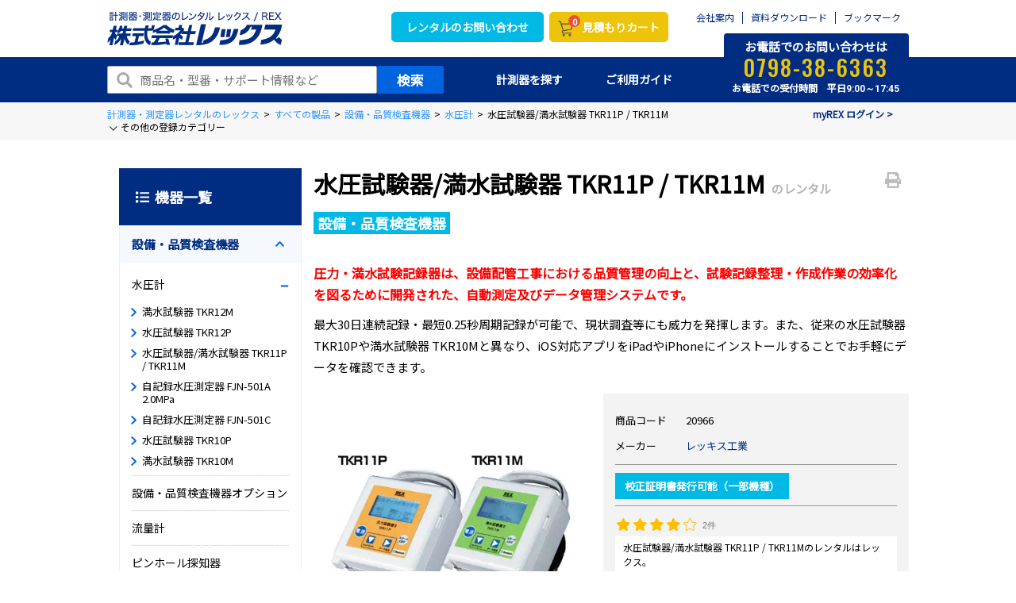

--- FILE ---
content_type: text/html;charset=UTF-8
request_url: https://www.rex-rental.jp/large/070/middle/100/product/20966
body_size: 42426
content:
<!DOCTYPE html>
<html lang="ja" xmlns="http://www.w3.org/1999/xhtml">
<head>
    
  <script>
    (function() {
        var xhr = new XMLHttpRequest();
        xhr.open('GET', '/async/check-redirect', true);
        xhr.onload = function() {
            if (xhr.status === 200) {
                var response = JSON.parse(xhr.responseText);
                if (response.redirect) {
                    window.location.href = response.redirectUrl;
                }
            }
        };
        xhr.send();
    })();
  </script>

    
    <title> TKR11P / TKR11M 水圧試験器/満水試験器のレンタル｜計測器・測定器の即日レンタルならレックス </title>
	
    <!-- Optimize Next -->
    <script>(function(p,r,o,j,e,c,t,g){
    p['_'+t]={};g=r.createElement('script');g.src='https://www.googletagmanager.com/gtm.js?id=GTM-'+t;r[o].prepend(g);
    g=r.createElement('style');g.innerText='.'+e+t+'{visibility:hidden!important}';r[o].prepend(g);
    r[o][j].add(e+t);setTimeout(function(){if(r[o][j].contains(e+t)){r[o][j].remove(e+t);p['_'+t]=0}},c)
    })(window,document,'documentElement','classList','loading',2000,'TD3TMK3L')</script>
    <!-- End Optimize Next -->

    
    <meta http-equiv="content-type" charset="utf-8">
    <meta http-equiv="X-UA-Compatible" content="IE=edge">
    <meta name="author" content="株式会社レックス">
    <!--
    <meta name="_csrf" th:content="${_csrf.token}"/>
    <meta name="_csrf_header" th:content="${_csrf.headerName}"/>-->
    <!-- output_date="2026-01-29T14:21:48+09:00" -->

    
    
    
        
    <script type="application/ld+json">
    {
        "@context": "https://schema.org",
        "@type": "BreadcrumbList",
        "itemListElement": [
            {
                "@type": "ListItem",
                "position": 1,
                "item": {
                    "@id": "/",
                    "name": "計測器・測定器レンタルのレックス"
                }
            }, {
                "@type": "ListItem",
                "position": 2,
                "item": {
                    "@id": "/large",
                    "name": "すべての製品"
                }
            }, {
                "@type": "ListItem",
                "position": 3,
                "item": {
                    "@id": "/large/070",
                    "name": "設備・品質検査機器"
                }
            }, {
                "@type": "ListItem",
                "position": 4,
                "item": {
                    "@id": "/large/070/middle/100",
                    "name": "水圧計"
                }
            }, {
                "@type": "ListItem",
                "position": 5,
                "item": {
                    
                    "name": "水圧試験器/満水試験器 TKR11P / TKR11M"
                }
            }
        ]
    }
    </script>

    

    
    <script type="application/ld+json">
    {
        "@context": "https://schema.org",
        "@type": "Product",
        "name": "水圧試験器/満水試験器",
        "image": [
            
            "https://rentalstorage01.blob.core.windows.net/rentalweb/product/img/Image_0000000824.jpg",
            "https://rentalstorage01.blob.core.windows.net/rentalweb/product/img/Image_0000000824.webp"
            
        ],
        
        "description" : "水圧試験器/満水試験器 TKR11P / TKR11Mのレンタル商品ページです。圧力・満水試験記録器は、設備配管工事における品質管理の向上と、試験記録整理・作成作業の効率化を図るために開発された、自動測定及びデータ管理システムです。最大30日連続記録・最短0.25秒周期記録が可能で、現状調査等にも威力を発揮します。また、従来の水圧試験器 TKR10Pや満水試験器 TKR10Mと異なり、iOS対応アプリをiPadやiPhoneにインストールすることでお手軽にデータを確認できます。｜レッキス工業｜借りたい時に借りたい期間だけ、最短当日全国発送、専門スタッフが選定、安心の保守サポート制度",
        "brand": {
            "@type": "Brand",
            "name": "レッキス工業"
        }
    }
    </script>

    


	<meta name="keywords" content="水圧試験器,TKR11P,満水試験器,TKR11M,レッキス工業,みるみるくん,マンション,レンタル">
	
	<meta name="description" content="水圧試験器/満水試験器 TKR11P / TKR11Mのレンタル商品ページです。圧力・満水試験記録器は、設備配管工事における品質管理の向上と、試験記録整理・作成作業の効率化を図るために開発された、自動測定及びデータ管理システムです。最大30日連続記録・最短0.25秒周期記録が可能で、現状調査等にも威力を発揮します。また、従来の水圧試験器 TKR10Pや満水試験器 TKR10Mと異なり、iOS対応アプリをiPadやiPhoneにインストールすることでお手軽にデータを確認できます。｜レッキス工業｜借りたい時に借りたい期間だけ、最短当日全国発送、専門スタッフが選定、安心の保守サポート制度">



    
    <meta property="og:site_name" content="株式会社レックス｜計測器・測定器のレンタルサイト">
    <meta property="og:type" content="website">
    <meta property="og:url">

    

	<meta property="og:title" content="水圧試験器/満水試験器 TKR11P / TKR11M｜レッキス工業｜測定器レンタルならレックス">
	
	<meta property="og:description" content="水圧試験器/満水試験器 TKR11P / TKR11Mのレンタル商品ページです。圧力・満水試験記録器は、設備配管工事における品質管理の向上と、試験記録整理・作成作業の効率化を図るために開発された、自動測定及びデータ管理システムです。最大30日連続記録・最短0.25秒周期記録が可能で、現状調査等にも威力を発揮します。また、従来の水圧試験器 TKR10Pや満水試験器 TKR10Mと異なり、iOS対応アプリをiPadやiPhoneにインストールすることでお手軽にデータを確認できます。｜レッキス工業｜借りたい時に借りたい期間だけ、最短当日全国発送、専門スタッフが選定、安心の保守サポート制度">
	



    
    <meta name="twitter:card" content="summary">
    <meta name="twitter:site" content="@rex_rental">

    

	



    
    <meta name="robots" content="index,follow">
    
    
        
        <link rel="canonical" href="https://www.rex-rental.jp/large/070/middle/100/product/20966">
    
    <meta name="SKYPE_TOOLBAR" content="SKYPE_TOOLBAR_PARSER_COMPATIBLE">
    <meta name="viewport" content="width=device-width, initial-scale=1">
    <meta name="format-detection" content="telephone=no">

    
    
    <link rel="icon" href="https://www.rex-rental.jp/favicon.ico">
    <link rel="apple-touch-icon" href="https://www.rex-rental.jp/favicon.ico" sizes="256x256">
    <!-- Google Fonts読み込み -->
    <link rel="preconnect" href="https://fonts.googleapis.com">
    <link rel="preconnect" href="https://fonts.gstatic.com" crossorigin>

    <link href="https://fonts.googleapis.com/css2?family=Noto+Sans+JP&display=swap" rel="stylesheet">
    <link href="https://fonts.googleapis.com/css2?family=Roboto:wght@100;300;400;500;700&display=swap" rel="stylesheet">
    <link href="https://fonts.googleapis.com/css2?family=Oswald:wght@300;400;500;700&display=swap" rel="stylesheet">

    
	

	

	<!-- 都道府県別リードタイムデータ -->
	<script>
	/*<![CDATA[*/
		var json_leadTimeKey = ["min","max","20967","20966"];
		console.debug(json_leadTimeKey);
		var json_leadTimeData = {"min":{"22":"\u7FCC\u65E5AM","44":"\u7FCC\u65E5PM18:00\uFF5E20:00","23":"\u7FCC\u65E5AM","45":"\u7FCC\u65E5PM18:00\uFF5E20:00","24":"\u7FCC\u65E5AM","46":"\u7FCC\u65E5PM18:00\uFF5E20:00","25":"\u7FCC\u65E5AM","47":"\u7FCC\u3005\u65E5AM","26":"\u7FCC\u65E5AM","27":"\u7FCC\u65E5AM","28":"\u7FCC\u65E5AM","29":"\u7FCC\u65E5AM","30":"\u7FCC\u65E5AM","31":"\u7FCC\u65E5AM","10":"\u7FCC\u65E5AM","32":"\u7FCC\u65E5AM","11":"\u7FCC\u65E5AM","33":"\u7FCC\u65E5AM","12":"\u7FCC\u65E5AM","34":"\u7FCC\u65E5AM","13":"\u7FCC\u65E5AM","35":"\u7FCC\u65E5AM","14":"\u7FCC\u65E5AM","36":"\u7FCC\u65E5AM","15":"\u7FCC\u65E5AM","37":"\u7FCC\u65E5AM","16":"\u7FCC\u65E5AM","38":"\u7FCC\u65E5AM","17":"\u7FCC\u65E5AM","39":"\u7FCC\u65E5AM","18":"\u7FCC\u65E5AM","19":"\u7FCC\u65E5AM","1":"\u7FCC\u3005\u65E5AM","2":"\u7FCC\u3005\u65E5AM","3":"\u7FCC\u3005\u65E5AM","4":"\u7FCC\u65E5PM14:00\uFF5E16:00","5":"\u7FCC\u3005\u65E5AM","6":"\u7FCC\u65E5PM18:00\uFF5E20:00","7":"\u7FCC\u65E5PM14:00\uFF5E16:00","8":"\u7FCC\u65E5AM","9":"\u7FCC\u65E5AM","40":"\u7FCC\u65E5AM","41":"\u7FCC\u65E5PM14:00\uFF5E16:00","20":"\u7FCC\u65E5AM","42":"\u7FCC\u65E5PM18:00\uFF5E20:00","21":"\u7FCC\u65E5AM","43":"\u7FCC\u65E5PM18:00\uFF5E20:00"},"max":{"22":"\u7FCC\u65E5AM","44":"\u7FCC\u65E5PM18:00\uFF5E20:00","23":"\u7FCC\u65E5AM","45":"\u7FCC\u65E5PM18:00\uFF5E20:00","24":"\u7FCC\u65E5AM","46":"\u7FCC\u65E5PM18:00\uFF5E20:00","25":"\u7FCC\u65E5AM","47":"\u7FCC\u3005\u65E5AM","26":"\u7FCC\u65E5AM","27":"\u7FCC\u65E5AM","28":"\u7FCC\u65E5AM","29":"\u7FCC\u65E5AM","30":"\u7FCC\u65E5AM","31":"\u7FCC\u65E5AM","10":"\u7FCC\u65E5AM","32":"\u7FCC\u65E5AM","11":"\u7FCC\u65E5AM","33":"\u7FCC\u65E5AM","12":"\u7FCC\u65E5AM","34":"\u7FCC\u65E5AM","13":"\u7FCC\u65E5AM","35":"\u7FCC\u65E5AM","14":"\u7FCC\u65E5AM","36":"\u7FCC\u65E5AM","15":"\u7FCC\u65E5AM","37":"\u7FCC\u65E5AM","16":"\u7FCC\u65E5AM","38":"\u7FCC\u65E5AM","17":"\u7FCC\u65E5AM","39":"\u7FCC\u65E5AM","18":"\u7FCC\u65E5AM","19":"\u7FCC\u65E5AM","1":"\u7FCC\u3005\u65E5AM","2":"\u7FCC\u3005\u65E5AM","3":"\u7FCC\u3005\u65E5AM","4":"\u7FCC\u65E5PM14:00\uFF5E16:00","5":"\u7FCC\u3005\u65E5AM","6":"\u7FCC\u65E5PM18:00\uFF5E20:00","7":"\u7FCC\u65E5PM14:00\uFF5E16:00","8":"\u7FCC\u65E5AM","9":"\u7FCC\u65E5AM","40":"\u7FCC\u65E5AM","41":"\u7FCC\u65E5PM14:00\uFF5E16:00","20":"\u7FCC\u65E5AM","42":"\u7FCC\u65E5PM18:00\uFF5E20:00","21":"\u7FCC\u65E5AM","43":"\u7FCC\u65E5PM18:00\uFF5E20:00"},"20967":{"22":"\u7FCC\u65E5AM","44":"\u7FCC\u65E5PM18:00\uFF5E20:00","23":"\u7FCC\u65E5AM","45":"\u7FCC\u65E5PM18:00\uFF5E20:00","24":"\u7FCC\u65E5AM","46":"\u7FCC\u65E5PM18:00\uFF5E20:00","25":"\u7FCC\u65E5AM","47":"\u7FCC\u3005\u65E5AM","26":"\u7FCC\u65E5AM","27":"\u7FCC\u65E5AM","28":"\u7FCC\u65E5AM","29":"\u7FCC\u65E5AM","30":"\u7FCC\u65E5AM","31":"\u7FCC\u65E5AM","10":"\u7FCC\u65E5AM","32":"\u7FCC\u65E5AM","11":"\u7FCC\u65E5AM","33":"\u7FCC\u65E5AM","12":"\u7FCC\u65E5AM","34":"\u7FCC\u65E5AM","13":"\u7FCC\u65E5AM","35":"\u7FCC\u65E5AM","14":"\u7FCC\u65E5AM","36":"\u7FCC\u65E5AM","15":"\u7FCC\u65E5AM","37":"\u7FCC\u65E5AM","16":"\u7FCC\u65E5AM","38":"\u7FCC\u65E5AM","17":"\u7FCC\u65E5AM","39":"\u7FCC\u65E5AM","18":"\u7FCC\u65E5AM","19":"\u7FCC\u65E5AM","1":"\u7FCC\u3005\u65E5AM","2":"\u7FCC\u3005\u65E5AM","3":"\u7FCC\u3005\u65E5AM","4":"\u7FCC\u65E5PM14:00\uFF5E16:00","5":"\u7FCC\u3005\u65E5AM","6":"\u7FCC\u65E5PM18:00\uFF5E20:00","7":"\u7FCC\u65E5PM14:00\uFF5E16:00","8":"\u7FCC\u65E5AM","9":"\u7FCC\u65E5AM","40":"\u7FCC\u65E5AM","41":"\u7FCC\u65E5PM14:00\uFF5E16:00","20":"\u7FCC\u65E5AM","42":"\u7FCC\u65E5PM18:00\uFF5E20:00","21":"\u7FCC\u65E5AM","43":"\u7FCC\u65E5PM18:00\uFF5E20:00"},"20966":{"22":"\u7FCC\u65E5AM","44":"\u7FCC\u65E5PM18:00\uFF5E20:00","23":"\u7FCC\u65E5AM","45":"\u7FCC\u65E5PM18:00\uFF5E20:00","24":"\u7FCC\u65E5AM","46":"\u7FCC\u65E5PM18:00\uFF5E20:00","25":"\u7FCC\u65E5AM","47":"\u7FCC\u3005\u65E5AM","26":"\u7FCC\u65E5AM","27":"\u7FCC\u65E5AM","28":"\u7FCC\u65E5AM","29":"\u7FCC\u65E5AM","30":"\u7FCC\u65E5AM","31":"\u7FCC\u65E5AM","10":"\u7FCC\u65E5AM","32":"\u7FCC\u65E5AM","11":"\u7FCC\u65E5AM","33":"\u7FCC\u65E5AM","12":"\u7FCC\u65E5AM","34":"\u7FCC\u65E5AM","13":"\u7FCC\u65E5AM","35":"\u7FCC\u65E5AM","14":"\u7FCC\u65E5AM","36":"\u7FCC\u65E5AM","15":"\u7FCC\u65E5AM","37":"\u7FCC\u65E5AM","16":"\u7FCC\u65E5AM","38":"\u7FCC\u65E5AM","17":"\u7FCC\u65E5AM","39":"\u7FCC\u65E5AM","18":"\u7FCC\u65E5AM","19":"\u7FCC\u65E5AM","1":"\u7FCC\u3005\u65E5AM","2":"\u7FCC\u3005\u65E5AM","3":"\u7FCC\u3005\u65E5AM","4":"\u7FCC\u65E5PM14:00\uFF5E16:00","5":"\u7FCC\u3005\u65E5AM","6":"\u7FCC\u65E5PM18:00\uFF5E20:00","7":"\u7FCC\u65E5PM14:00\uFF5E16:00","8":"\u7FCC\u65E5AM","9":"\u7FCC\u65E5AM","40":"\u7FCC\u65E5AM","41":"\u7FCC\u65E5PM14:00\uFF5E16:00","20":"\u7FCC\u65E5AM","42":"\u7FCC\u65E5PM18:00\uFF5E20:00","21":"\u7FCC\u65E5AM","43":"\u7FCC\u65E5PM18:00\uFF5E20:00"}};
		console.debug(json_leadTimeData);
	/*]]>*/
	</script>


	

    
    <link href="https://www.rex-rental.jp/css/theme.css?20240301" rel="stylesheet" type="text/css" data-preload="true"/>

    
	<!-- <link rel="stylesheet" href="https://unpkg.com/swiper@7/swiper-bundle.min.css"/> -->
	<link rel="stylesheet" href="https://cdn.jsdelivr.net/npm/swiper@7/swiper-bundle.min.css"/>
	<link rel="stylesheet" href="https://www.rex-inc.co.jp/css/rental-multicart.css">
	
	<style>	
		.p-category-product .reviewWidget_title {
			margin-left : -10px!important;
			margin-right : -10px!important;
			/* 以下.c-ttl10適応分 */ 
			font-weight: 700;
			position: relative;
			margin: 2em 0 1.2em;
			background-color: #002d82;
			color: #fff;
			padding: 12px 0 12px 2.2em;
			font-size: 2rem;
			line-height: 1.5;
		}
		.p-category-product .reviewWidget_title::after {
			position: absolute;
			top: 50%;
			left: 0;
			transform: translateY(-50%);
			content: '';
			width: 30px;
			height: 8px;
			background-color: #fff;
    }
	</style>

    
    <script src="//ajax.googleapis.com/ajax/libs/jquery/3.2.1/jquery.min.js"></script>
    <!--
        <script src="/js/static.js" charset="utf-8"></script>
     -->
    <script src="https://www.rex-rental.jp/js/min/scripts.js" charset="utf-8"></script>
    <script type="application/ld+json">
        {
            "@context" : "https://schema.org",
            "@type" : "Organization",
            "name" : "株式会社レックス",
            "description" : "計測器・測定器のレンタル",
            "url" : "https://www.rex-rental.jp/",
            "potentialAction": {
             "@type": "SearchAction",
             "target": "https://www.rex-rental.jp/search/result?s={search_term_string}",
             "query-input": "required name=search_term_string"
            },
            "logo": "https://www.rex-rental.jp/img/header/logo.png",
            "telephone" : "+81-798-38-6363",
            "faxNumber": "+81-798-38-6300",
            "address": {
                "@type": "PostalAddress",
                "addressLocality": "西宮市",
                "addressRegion": "兵庫県",
                "postalCode": "662-0934",
                "streetAddress": "西宮浜3-29",
                "addressCountry": "JP"
            },
            "sameAs":[
                "https://twitter.com/rex_rental"
            ]
        }
    </script>
    <script type="text/javascript">
    (function u() { var u = document.createElement("script"); u.type = "text/javascript", u.async = true, u.src = "//api.u-komi.com/496e55214001378aa5f1fc751249dd86c586eab68f82f27708877d2a4ad92473/widget.js"; var k = document.getElementsByTagName("script")[0]; k.parentNode.insertBefore(u, k) })();
	</script>

    
    
  
  
  <script>
    window.dataLayer = window.dataLayer || [];
    dataLayer.push({'loginRexolUserNo': ''});
  </script>

    
  

    <!-- タグマネージャー -->
    
    <!-- Google Tag Manager -->
    
    
    <script>(function(w,d,s,l,i){w[l]=w[l]||[];w[l].push({'gtm.start':
new Date().getTime(),event:'gtm.js'});var f=d.getElementsByTagName(s)[0],
j=d.createElement(s),dl=l!='dataLayer'?'&l='+l:'';j.async=true;j.src=
'https://www.googletagmanager.com/gtm.js?id='+i+dl;f.parentNode.insertBefore(j,f);
})(window,document,'script','dataLayer','GTM-5L8XDG');</script>
    
    <!-- End Google Tag Manager -->

    
    <script src="/js/prod/chatbotRs.js" charset="utf-8"></script>
</head>

<body>
<!-- タグマネージャー -->

    <!-- Google Tag Manager (noscript) -->
    
    
    <noscript><iframe src="https://www.googletagmanager.com/ns.html?id=GTM-5L8XDG"
                      height="0" width="0" style="display:none;visibility:hidden"></iframe></noscript>
    
    <!-- End Google Tag Manager (noscript) -->
    <!-- Yahoo Tag Manager -->
    
    
    <script type="text/javascript">
   (function () {
     var tagjs = document.createElement("script");
     var s = document.getElementsByTagName("script")[0];
     tagjs.async = true;
     tagjs.src = "//s.yjtag.jp/tag.js#site=RdCFGXD";
     s.parentNode.insertBefore(tagjs, s);
   }());
    </script>
    <noscript>
        <iframe src="//b.yjtag.jp/iframe?c=RdCFGXD" width="1" height="1" frameborder="0" scrolling="no" marginheight="0" marginwidth="0"></iframe>
    </noscript>
    
    <!-- End Yahoo Tag Manager -->

<!-- ローディング -->

    
        <!--<div class="loading loading_top"> TOP以外ローディング
            <div class="loading__svg">
                <div class="loading__logo">
                    <img src="https://rentalstorage01.blob.core.windows.net/rentalweb/common/img/header/logo.svg" alt="株式会社レックス">
                </div>
                <svg viewBox="25 25 50 50" class="loading__circle">
                    <circle cx="50" cy="50" r="20"></circle>
                </svg>
            </div>
        </div>-->
    
    


<!-- スマホ用ヘッダ -->

    <div class="drawer ci_header">
        <div class="drawer__in">
            <div class="close"></div>
            <div class="drawer__logo"><a href="https://www.rex-rental.jp/">
                <picture>
                    <source srcset="https://rentalstorage01.blob.core.windows.net/rentalweb/common/img/header/logo_sp.webp" type="image/webp" alt="株式会社レックス">
                    <img src="https://rentalstorage01.blob.core.windows.net/rentalweb/common/img/header/logo_sp.png" srcset="https://rentalstorage01.blob.core.windows.net/rentalweb/common/img/header/logo_sp.png 1x,https://rentalstorage01.blob.core.windows.net/rentalweb/common/img/header/logo_sp@2x.png 2x" alt="株式会社レックス">
                </picture></a>
            </div>
            <div class="drawer__search">
                <form role="search" class="drawerform" action="/search/result" method="get">
                    <input class="drawerform__text" name="s" type="text" />
                    <button class="drawerform__btn" type="submit"><svg class="icon"><use xlink:href="#fa-search" /></svg></button>
                </form>
                <!-- / .drawer__search --></div>
            <ul class="drawer__btn">
                <li><a href="https://www.rex-rental.jp/cart" class="ga-click-head_cart"><button type="button" class="btn_cart"><span class="badge cntDenpyo">10</span>カート</button></a></li>
                <li><a href="tel:0798-38-6363"><div class="drawer__btn_icon-center"><svg class="icon drawer__btn_icon"><use xlink:href="#fa-phone" /></svg></div>TEL</a></li>
                <li><a href="https://www.rex-rental.jp/service"><div class="drawer__btn_icon-center"><svg class="icon drawer__btn_icon"><use xlink:href="#fa-beginner" /></svg></div>ガイド</a></li>
                <li><a href="https://www.rex-rental.jp/catalog"><div class="drawer__btn_icon-center"><svg class="icon drawer__btn_icon"><use xlink:href="#fa-catalog" /></svg></div>カタログ</a></li>
            <!-- / .drawer__btn --></ul>

            <dl class="drawer__menu ga-click-head_link">

                <dt><a href="https://www.rex-rental.jp/">HOME</a></dt>

                <dt class="drawer__menu_parent"><span>計測器を探す</span></dt>
                <dd class="drawer__menu_child search">
                    <dl>
                        <dt class="drawer__menu_child-item drawer__menu_child-accbtn accbtn">
                            <span class="ico">
                                <picture>
                                    <source srcset="https://rentalstorage01.blob.core.windows.net/rentalweb/common/img/header/ico_nav01.webp" type="image/webp">
                                    <img src="https://rentalstorage01.blob.core.windows.net/rentalweb/common/img/header/ico_nav01.png" srcset="https://rentalstorage01.blob.core.windows.net/rentalweb/common/img/header/ico_nav01.png 1x,https://rentalstorage01.blob.core.windows.net/rentalweb/common/img/header/ico_nav01@2x.png 2x">
                                </picture>
                            </span>カテゴリから探す
                        </dt>
                        <dd class="drawer__menu_child-acccontent acccontent">
                            <dl class="drawer__menu_child-catlist">
                                <dt class="drawer__menu_child-catlist-item">
                                    <span><a href="/large/010">ガス検知器</a></span>
                                </th:block>
                                </dt>
                                <dt class="drawer__menu_child-catlist-item">
                                    <span><a href="/large/020">騒音・振動測定器</a></span>
                                </th:block>
                                </dt>
                                <dt class="drawer__menu_child-catlist-item">
                                    <span><a href="/large/030">構造物診断機</a></span>
                                </th:block>
                                </dt>
                                <dt class="drawer__menu_child-catlist-item">
                                    <span><a href="/large/040">非破壊検査機器</a></span>
                                </th:block>
                                </dt>
                                <dt class="drawer__menu_child-catlist-item">
                                    <span><a href="/large/050">環境測定器</a></span>
                                </th:block>
                                </dt>
                                <dt class="drawer__menu_child-catlist-item">
                                    <span><a href="/large/060">カメラ・画像処理機器</a></span>
                                </th:block>
                                </dt>
                                <dt class="drawer__menu_child-catlist-item">
                                    <span><a href="/large/070">設備・品質検査機器</a></span>
                                </th:block>
                                </dt>
                                <dt class="drawer__menu_child-catlist-item">
                                    <span><a href="/large/080">はかり・重量計</a></span>
                                </th:block>
                                </dt>
                                <dt class="drawer__menu_child-catlist-item">
                                    <span><a href="/large/090">衛生・健康機器</a></span>
                                </th:block>
                                </dt>
                                <div class="drawer__menu_child-catlist-all"><a href="https://www.rex-rental.jp/large">機器一覧</a></div>
                            </dl>
                        </dd>
                        <dt class="drawer__menu_child-item">
                            <a href="https://www.rex-rental.jp/maker">
                                <span class="ico">
                                    <picture>
                                        <source srcset="https://rentalstorage01.blob.core.windows.net/rentalweb/common/img/header/ico_nav02.webp" type="image/webp">
                                        <img src="https://rentalstorage01.blob.core.windows.net/rentalweb/common/img/header/ico_nav02.png" srcset="https://rentalstorage01.blob.core.windows.net/rentalweb/common/img/header/ico_nav02.png 1x,https://rentalstorage01.blob.core.windows.net/rentalweb/common/img/header/ico_nav02@2x.png 2x">
                                    </picture>
                                </span>
                                メーカーから探す
                            </a>
                        </dt>
                        <dt class="drawer__menu_child-item">
                            <a href="https://www.rex-rental.jp/feature/1036/note/scene">
                                <span class="ico">
                                    <picture>
                                        <source srcset="https://rentalstorage01.blob.core.windows.net/rentalweb/common/img/gnavi/ico03.webp" type="image/webp">
                                        <img src="https://rentalstorage01.blob.core.windows.net/rentalweb/common/img/gnavi/ico03.png" srcset="https://rentalstorage01.blob.core.windows.net/rentalweb/common/img/gnavi/ico03.png 1x,https://rentalstorage01.blob.core.windows.net/rentalweb/common/img/gnavi/ico03@2x.png 2x">
                                    </picture>
                                </span>
                                用途で探す
                            </a>
                        </dt>
                    </dl>
                </dd>
                <dt><a href="https://www.rex-rental.jp/form">お問い合わせ</a></dt>
                <dt class="drawer__menu_parent"><span>ご利用ガイド</span></dt>
                <dd class="drawer__menu_child">
                    <dl>
                        <dt class="drawer__menu_child-item"><a href="https://www.rex-rental.jp/service/merit">レックスの特長</a></dt>
                        <dt class="drawer__menu_child-item"><a href="https://www.rex-rental.jp/service/rental_flow">初めての方はこちら</a></dt>
                        <dt class="drawer__menu_child-item"><a href="https://www.rex-rental.jp/service/customer_reviews">お客様の声</a></dt>
                        <dt class="drawer__menu_child-item"><a href="https://www.rex-rental.jp/faq/">よくある質問</a></dt>
                        <dt class="drawer__menu_child-item"><a href="https://www.rex-rental.jp/service/offer">レックスの各種サービス</a></dt>
                    </dl>
                </dd>
                <dt><a href="https://www.rex-rental.jp/information">インフォメーション</a></dt>
                <dt><a href="https://www.rex-rental.jp/form/wp_download">お役立ち資料ダウンロード</a></dt>
                <dt><a href="https://www.rex-rental.jp/company">会社案内</a></dt>

                <!-- / .drawer__menu --></dl>
            <div class="drawer__contact">
                <span class="ttl">お問い合わせ・ご相談はこちら</span>
                <div class="tel">
                    <span data-action="call" data-tel="0798-38-6363" class="num">0798-38-6363</span>
                    <p class="txt">お電話での受付時間　平日<span>9:00～17:45</span></p>
                </div>
                <div class="mail"><a href="https://www.rex-rental.jp/form/cost/input">簡単見積もりフォーム</a></div>
                <!-- /.drawer__contact --></div>
            <!-- /.drawer_in --></div>
        <!-- /.drawer --></div>


<!-- 利用するSVGアイコンのシンボル定義用コンテナ -->
<div>
<svg xmlns="http://www.w3.org/2000/svg" xmlns:xlink="http://www.w3.org/1999/xlink" style="display:none;">
<!--
This SVG is used in combination with some of the following libraries:
Font Awesome Free 5.8.2 by @fontawesome - https://fontawesome.com
License - https://fontawesome.com/license/free (Icons: CC BY 4.0, Fonts: SIL OFL 1.1, Code: MIT License)
-->
  <defs>
    <symbol id="fa-angle-double-right" viewbox="0 0 448 512"><path d="M224.3 273l-136 136c-9.4 9.4-24.6 9.4-33.9 0l-22.6-22.6c-9.4-9.4-9.4-24.6 0-33.9l96.4-96.4-96.4-96.4c-9.4-9.4-9.4-24.6 0-33.9L54.3 103c9.4-9.4 24.6-9.4 33.9 0l136 136c9.5 9.4 9.5 24.6.1 34zm192-34l-136-136c-9.4-9.4-24.6-9.4-33.9 0l-22.6 22.6c-9.4 9.4-9.4 24.6 0 33.9l96.4 96.4-96.4 96.4c-9.4 9.4-9.4 24.6 0 33.9l22.6 22.6c9.4 9.4 24.6 9.4 33.9 0l136-136c9.4-9.2 9.4-24.4 0-33.8z"/></symbol>
    <symbol id="fa-angle-left" viewbox="0 0 256 512"><path d="M31.7 239l136-136c9.4-9.4 24.6-9.4 33.9 0l22.6 22.6c9.4 9.4 9.4 24.6 0 33.9L127.9 256l96.4 96.4c9.4 9.4 9.4 24.6 0 33.9L201.7 409c-9.4 9.4-24.6 9.4-33.9 0l-136-136c-9.5-9.4-9.5-24.6-.1-34z"/></symbol>
    <symbol id="fa-angle-right" viewbox="0 0 256 512"><path d="M224.3 273l-136 136c-9.4 9.4-24.6 9.4-33.9 0l-22.6-22.6c-9.4-9.4-9.4-24.6 0-33.9l96.4-96.4-96.4-96.4c-9.4-9.4-9.4-24.6 0-33.9L54.3 103c9.4-9.4 24.6-9.4 33.9 0l136 136c9.5 9.4 9.5 24.6.1 34z"/></symbol>
    <symbol id="fa-arrow-circle-down" viewbox="0 0 512 512"><path d="M504 256c0 137-111 248-248 248S8 393 8 256 119 8 256 8s248 111 248 248zm-143.6-28.9L288 302.6V120c0-13.3-10.7-24-24-24h-16c-13.3 0-24 10.7-24 24v182.6l-72.4-75.5c-9.3-9.7-24.8-9.9-34.3-.4l-10.9 11c-9.4 9.4-9.4 24.6 0 33.9L239 404.3c9.4 9.4 24.6 9.4 33.9 0l132.7-132.7c9.4-9.4 9.4-24.6 0-33.9l-10.9-11c-9.5-9.5-25-9.3-34.3.4z"/></symbol>
    <symbol id="fa-caret-down" viewbox="0 0 320 512"><path d="M31.3 192h257.3c17.8 0 26.7 21.5 14.1 34.1L174.1 354.8c-7.8 7.8-20.5 7.8-28.3 0L17.2 226.1C4.6 213.5 13.5 192 31.3 192z"/></symbol>
    <symbol id="fa-calendar-alt" viewbox="0 0 448 512"><path d="M148 288h-40c-6.6 0-12-5.4-12-12v-40c0-6.6 5.4-12 12-12h40c6.6 0 12 5.4 12 12v40c0 6.6-5.4 12-12 12zm108-12v-40c0-6.6-5.4-12-12-12h-40c-6.6 0-12 5.4-12 12v40c0 6.6 5.4 12 12 12h40c6.6 0 12-5.4 12-12zm96 0v-40c0-6.6-5.4-12-12-12h-40c-6.6 0-12 5.4-12 12v40c0 6.6 5.4 12 12 12h40c6.6 0 12-5.4 12-12zm-96 96v-40c0-6.6-5.4-12-12-12h-40c-6.6 0-12 5.4-12 12v40c0 6.6 5.4 12 12 12h40c6.6 0 12-5.4 12-12zm-96 0v-40c0-6.6-5.4-12-12-12h-40c-6.6 0-12 5.4-12 12v40c0 6.6 5.4 12 12 12h40c6.6 0 12-5.4 12-12zm192 0v-40c0-6.6-5.4-12-12-12h-40c-6.6 0-12 5.4-12 12v40c0 6.6 5.4 12 12 12h40c6.6 0 12-5.4 12-12zm96-260v352c0 26.5-21.5 48-48 48H48c-26.5 0-48-21.5-48-48V112c0-26.5 21.5-48 48-48h48V12c0-6.6 5.4-12 12-12h40c6.6 0 12 5.4 12 12v52h128V12c0-6.6 5.4-12 12-12h40c6.6 0 12 5.4 12 12v52h48c26.5 0 48 21.5 48 48zm-48 346V160H48v298c0 3.3 2.7 6 6 6h340c3.3 0 6-2.7 6-6z"/></symbol>
    <symbol id="fa-chalkboard-teacher" viewbox="0 0 640 512"><path d="M208 352c-2.39 0-4.78.35-7.06 1.09C187.98 357.3 174.35 360 160 360c-14.35 0-27.98-2.7-40.95-6.91-2.28-.74-4.66-1.09-7.05-1.09C49.94 352-.33 402.48 0 464.62.14 490.88 21.73 512 48 512h224c26.27 0 47.86-21.12 48-47.38.33-62.14-49.94-112.62-112-112.62zm-48-32c53.02 0 96-42.98 96-96s-42.98-96-96-96-96 42.98-96 96 42.98 96 96 96zM592 0H208c-26.47 0-48 22.25-48 49.59V96c23.42 0 45.1 6.78 64 17.8V64h352v288h-64v-64H384v64h-76.24c19.1 16.69 33.12 38.73 39.69 64H592c26.47 0 48-22.25 48-49.59V49.59C640 22.25 618.47 0 592 0z"/></symbol>
    <symbol id="fa-check" viewbox="0 0 512 512"><path d="M173.898 439.404l-166.4-166.4c-9.997-9.997-9.997-26.206 0-36.204l36.203-36.204c9.997-9.998 26.207-9.998 36.204 0L192 312.69 432.095 72.596c9.997-9.997 26.207-9.997 36.204 0l36.203 36.204c9.997 9.997 9.997 26.206 0 36.204l-294.4 294.401c-9.998 9.997-26.207 9.997-36.204-.001z"/></symbol>
    <symbol id="fa-chevron-circle-left" viewbox="0 0 512 512"><path d="M256 504C119 504 8 393 8 256S119 8 256 8s248 111 248 248-111 248-248 248zM142.1 273l135.5 135.5c9.4 9.4 24.6 9.4 33.9 0l17-17c9.4-9.4 9.4-24.6 0-33.9L226.9 256l101.6-101.6c9.4-9.4 9.4-24.6 0-33.9l-17-17c-9.4-9.4-24.6-9.4-33.9 0L142.1 239c-9.4 9.4-9.4 24.6 0 34z"/></symbol>
    <symbol id="fa-chevron-circle-right" viewbox="0 0 512 512"><path d="M256 8c137 0 248 111 248 248S393 504 256 504 8 393 8 256 119 8 256 8zm113.9 231L234.4 103.5c-9.4-9.4-24.6-9.4-33.9 0l-17 17c-9.4 9.4-9.4 24.6 0 33.9L285.1 256 183.5 357.6c-9.4 9.4-9.4 24.6 0 33.9l17 17c9.4 9.4 24.6 9.4 33.9 0L369.9 273c9.4-9.4 9.4-24.6 0-34z"/></symbol>
    <symbol id="fa-chevron-down" viewbox="0 0 448 512"><path d="M207.029 381.476L12.686 187.132c-9.373-9.373-9.373-24.569 0-33.941l22.667-22.667c9.357-9.357 24.522-9.375 33.901-.04L224 284.505l154.745-154.021c9.379-9.335 24.544-9.317 33.901.04l22.667 22.667c9.373 9.373 9.373 24.569 0 33.941L240.971 381.476c-9.373 9.372-24.569 9.372-33.942 0z"/></symbol>
    <symbol id="fa-chevron-left" viewbox="0 0 320 512"><path d="M34.52 239.03L228.87 44.69c9.37-9.37 24.57-9.37 33.94 0l22.67 22.67c9.36 9.36 9.37 24.52.04 33.9L131.49 256l154.02 154.75c9.34 9.38 9.32 24.54-.04 33.9l-22.67 22.67c-9.37 9.37-24.57 9.37-33.94 0L34.52 272.97c-9.37-9.37-9.37-24.57 0-33.94z"/></symbol>
    <symbol id="fa-chevron-right" viewbox="0 0 320 512"><path d="M285.476 272.971L91.132 467.314c-9.373 9.373-24.569 9.373-33.941 0l-22.667-22.667c-9.357-9.357-9.375-24.522-.04-33.901L188.505 256 34.484 101.255c-9.335-9.379-9.317-24.544.04-33.901l22.667-22.667c9.373-9.373 24.569-9.373 33.941 0L285.475 239.03c9.373 9.372 9.373 24.568.001 33.941z"/></symbol>
    <symbol id="fa-chevron-up" viewbox="0 0 448 512"><path d="M240.971 130.524l194.343 194.343c9.373 9.373 9.373 24.569 0 33.941l-22.667 22.667c-9.357 9.357-24.522 9.375-33.901.04L224 227.495 69.255 381.516c-9.379 9.335-24.544 9.317-33.901-.04l-22.667-22.667c-9.373-9.373-9.373-24.569 0-33.941L207.03 130.525c9.372-9.373 24.568-9.373 33.941-.001z"/></symbol>
    <symbol id="fa-clock" viewbox="0 0 512 512"><path d="M256 8C119 8 8 119 8 256s111 248 248 248 248-111 248-248S393 8 256 8zm0 448c-110.5 0-200-89.5-200-200S145.5 56 256 56s200 89.5 200 200-89.5 200-200 200zm61.8-104.4l-84.9-61.7c-3.1-2.3-4.9-5.9-4.9-9.7V116c0-6.6 5.4-12 12-12h32c6.6 0 12 5.4 12 12v141.7l66.8 48.6c5.4 3.9 6.5 11.4 2.6 16.8L334.6 349c-3.9 5.3-11.4 6.5-16.8 2.6z"/></symbol>
    <symbol id="fa-coins" viewbox="0 0 512 512"><path d="M0 405.3V448c0 35.3 86 64 192 64s192-28.7 192-64v-42.7C342.7 434.4 267.2 448 192 448S41.3 434.4 0 405.3zM320 128c106 0 192-28.7 192-64S426 0 320 0 128 28.7 128 64s86 64 192 64zM0 300.4V352c0 35.3 86 64 192 64s192-28.7 192-64v-51.6c-41.3 34-116.9 51.6-192 51.6S41.3 334.4 0 300.4zm416 11c57.3-11.1 96-31.7 96-55.4v-42.7c-23.2 16.4-57.3 27.6-96 34.5v63.6zM192 160C86 160 0 195.8 0 240s86 80 192 80 192-35.8 192-80-86-80-192-80zm219.3 56.3c60-10.8 100.7-32 100.7-56.3v-42.7c-35.5 25.1-96.5 38.6-160.7 41.8 29.5 14.3 51.2 33.5 60 57.2z"/></symbol>
    <symbol id="fa-envelope" viewbox="0 0 512 512"><path d="M464 64H48C21.49 64 0 85.49 0 112v288c0 26.51 21.49 48 48 48h416c26.51 0 48-21.49 48-48V112c0-26.51-21.49-48-48-48zm0 48v40.805c-22.422 18.259-58.168 46.651-134.587 106.49-16.841 13.247-50.201 45.072-73.413 44.701-23.208.375-56.579-31.459-73.413-44.701C106.18 199.465 70.425 171.067 48 152.805V112h416zM48 400V214.398c22.914 18.251 55.409 43.862 104.938 82.646 21.857 17.205 60.134 55.186 103.062 54.955 42.717.231 80.509-37.199 103.053-54.947 49.528-38.783 82.032-64.401 104.947-82.653V400H48z"/></symbol>
    <symbol id="fa-exclamation-triangle" viewbox="0 0 576 512"><path d="M569.517 440.013C587.975 472.007 564.806 512 527.94 512H48.054c-36.937 0-59.999-40.055-41.577-71.987L246.423 23.985c18.467-32.009 64.72-31.951 83.154 0l239.94 416.028zM288 354c-25.405 0-46 20.595-46 46s20.595 46 46 46 46-20.595 46-46-20.595-46-46-46zm-43.673-165.346l7.418 136c.347 6.364 5.609 11.346 11.982 11.346h48.546c6.373 0 11.635-4.982 11.982-11.346l7.418-136c.375-6.874-5.098-12.654-11.982-12.654h-63.383c-6.884 0-12.356 5.78-11.981 12.654z"/></symbol>
    <symbol id="fa-external-link-alt" viewbox="0 0 512 512"><path d="M432,320H400a16,16,0,0,0-16,16V448H64V128H208a16,16,0,0,0,16-16V80a16,16,0,0,0-16-16H48A48,48,0,0,0,0,112V464a48,48,0,0,0,48,48H400a48,48,0,0,0,48-48V336A16,16,0,0,0,432,320ZM488,0h-128c-21.37,0-32.05,25.91-17,41l35.73,35.73L135,320.37a24,24,0,0,0,0,34L157.67,377a24,24,0,0,0,34,0L435.28,133.32,471,169c15,15,41,4.5,41-17V24A24,24,0,0,0,488,0Z"/></symbol>
    <symbol id="fa-external-link-square-alt" viewbox="0 0 448 512"><path d="M448 80v352c0 26.51-21.49 48-48 48H48c-26.51 0-48-21.49-48-48V80c0-26.51 21.49-48 48-48h352c26.51 0 48 21.49 48 48zm-88 16H248.029c-21.313 0-32.08 25.861-16.971 40.971l31.984 31.987L67.515 364.485c-4.686 4.686-4.686 12.284 0 16.971l31.029 31.029c4.687 4.686 12.285 4.686 16.971 0l195.526-195.526 31.988 31.991C358.058 263.977 384 253.425 384 231.979V120c0-13.255-10.745-24-24-24z"/></symbol>
    <symbol id="fa-file-alt" viewbox="0 0 384 512"><path d="M288 248v28c0 6.6-5.4 12-12 12H108c-6.6 0-12-5.4-12-12v-28c0-6.6 5.4-12 12-12h168c6.6 0 12 5.4 12 12zm-12 72H108c-6.6 0-12 5.4-12 12v28c0 6.6 5.4 12 12 12h168c6.6 0 12-5.4 12-12v-28c0-6.6-5.4-12-12-12zm108-188.1V464c0 26.5-21.5 48-48 48H48c-26.5 0-48-21.5-48-48V48C0 21.5 21.5 0 48 0h204.1C264.8 0 277 5.1 286 14.1L369.9 98c9 8.9 14.1 21.2 14.1 33.9zm-128-80V128h76.1L256 51.9zM336 464V176H232c-13.3 0-24-10.7-24-24V48H48v416h288z"/></symbol>
    <symbol id="fa-file-pdf" viewbox="0 0 384 512"><path d="M369.9 97.9L286 14C277 5 264.8-.1 252.1-.1H48C21.5 0 0 21.5 0 48v416c0 26.5 21.5 48 48 48h288c26.5 0 48-21.5 48-48V131.9c0-12.7-5.1-25-14.1-34zM332.1 128H256V51.9l76.1 76.1zM48 464V48h160v104c0 13.3 10.7 24 24 24h104v288H48zm250.2-143.7c-12.2-12-47-8.7-64.4-6.5-17.2-10.5-28.7-25-36.8-46.3 3.9-16.1 10.1-40.6 5.4-56-4.2-26.2-37.8-23.6-42.6-5.9-4.4 16.1-.4 38.5 7 67.1-10 23.9-24.9 56-35.4 74.4-20 10.3-47 26.2-51 46.2-3.3 15.8 26 55.2 76.1-31.2 22.4-7.4 46.8-16.5 68.4-20.1 18.9 10.2 41 17 55.8 17 25.5 0 28-28.2 17.5-38.7zm-198.1 77.8c5.1-13.7 24.5-29.5 30.4-35-19 30.3-30.4 35.7-30.4 35zm81.6-190.6c7.4 0 6.7 32.1 1.8 40.8-4.4-13.9-4.3-40.8-1.8-40.8zm-24.4 136.6c9.7-16.9 18-37 24.7-54.7 8.3 15.1 18.9 27.2 30.1 35.5-20.8 4.3-38.9 13.1-54.8 19.2zm131.6-5s-5 6-37.3-7.8c35.1-2.6 40.9 5.4 37.3 7.8z"/></symbol>
    <symbol id="fa-globe" viewbox="0 0 496 512"><path d="M336.5 160C322 70.7 287.8 8 248 8s-74 62.7-88.5 152h177zM152 256c0 22.2 1.2 43.5 3.3 64h185.3c2.1-20.5 3.3-41.8 3.3-64s-1.2-43.5-3.3-64H155.3c-2.1 20.5-3.3 41.8-3.3 64zm324.7-96c-28.6-67.9-86.5-120.4-158-141.6 24.4 33.8 41.2 84.7 50 141.6h108zM177.2 18.4C105.8 39.6 47.8 92.1 19.3 160h108c8.7-56.9 25.5-107.8 49.9-141.6zM487.4 192H372.7c2.1 21 3.3 42.5 3.3 64s-1.2 43-3.3 64h114.6c5.5-20.5 8.6-41.8 8.6-64s-3.1-43.5-8.5-64zM120 256c0-21.5 1.2-43 3.3-64H8.6C3.2 212.5 0 233.8 0 256s3.2 43.5 8.6 64h114.6c-2-21-3.2-42.5-3.2-64zm39.5 96c14.5 89.3 48.7 152 88.5 152s74-62.7 88.5-152h-177zm159.3 141.6c71.4-21.2 129.4-73.7 158-141.6h-108c-8.8 56.9-25.6 107.8-50 141.6zM19.3 352c28.6 67.9 86.5 120.4 158 141.6-24.4-33.8-41.2-84.7-50-141.6h-108z"/></symbol>
    <symbol id="fa-hand-holding-heart" viewbox="0 0 576 512"><path d="M275.3 250.5c7 7.4 18.4 7.4 25.5 0l108.9-114.2c31.6-33.2 29.8-88.2-5.6-118.8-30.8-26.7-76.7-21.9-104.9 7.7L288 36.9l-11.1-11.6C248.7-4.4 202.8-9.2 172 17.5c-35.3 30.6-37.2 85.6-5.6 118.8l108.9 114.2zm290 77.6c-11.8-10.7-30.2-10-42.6 0L430.3 402c-11.3 9.1-25.4 14-40 14H272c-8.8 0-16-7.2-16-16s7.2-16 16-16h78.3c15.9 0 30.7-10.9 33.3-26.6 3.3-20-12.1-37.4-31.6-37.4H192c-27 0-53.1 9.3-74.1 26.3L71.4 384H16c-8.8 0-16 7.2-16 16v96c0 8.8 7.2 16 16 16h356.8c14.5 0 28.6-4.9 40-14L564 377c15.2-12.1 16.4-35.3 1.3-48.9z"/></symbol>
    <symbol id="fa-headset" viewbox="0 0 512 512"><path d="M192 208c0-17.67-14.33-32-32-32h-16c-35.35 0-64 28.65-64 64v48c0 35.35 28.65 64 64 64h16c17.67 0 32-14.33 32-32V208zm176 144c35.35 0 64-28.65 64-64v-48c0-35.35-28.65-64-64-64h-16c-17.67 0-32 14.33-32 32v112c0 17.67 14.33 32 32 32h16zM256 0C113.18 0 4.58 118.83 0 256v16c0 8.84 7.16 16 16 16h16c8.84 0 16-7.16 16-16v-16c0-114.69 93.31-208 208-208s208 93.31 208 208h-.12c.08 2.43.12 165.72.12 165.72 0 23.35-18.93 42.28-42.28 42.28H320c0-26.51-21.49-48-48-48h-32c-26.51 0-48 21.49-48 48s21.49 48 48 48h181.72c49.86 0 90.28-40.42 90.28-90.28V256C507.42 118.83 398.82 0 256 0z"/></symbol>
    <symbol id="fa-laptop" viewbox="0 0 640 512"><path d="M624 416H381.54c-.74 19.81-14.71 32-32.74 32H288c-18.69 0-33.02-17.47-32.77-32H16c-8.8 0-16 7.2-16 16v16c0 35.2 28.8 64 64 64h512c35.2 0 64-28.8 64-64v-16c0-8.8-7.2-16-16-16zM576 48c0-26.4-21.6-48-48-48H112C85.6 0 64 21.6 64 48v336h512V48zm-64 272H128V64h384v256z"/></symbol>
    <symbol id="fa-leaf" viewbox="0 0 576 512"><path d="M546.2 9.7c-5.6-12.5-21.6-13-28.3-1.2C486.9 62.4 431.4 96 368 96h-80C182 96 96 182 96 288c0 7 .8 13.7 1.5 20.5C161.3 262.8 253.4 224 384 224c8.8 0 16 7.2 16 16s-7.2 16-16 16C132.6 256 26 410.1 2.4 468c-6.6 16.3 1.2 34.9 17.5 41.6 16.4 6.8 35-1.1 41.8-17.3 1.5-3.6 20.9-47.9 71.9-90.6 32.4 43.9 94 85.8 174.9 77.2C465.5 467.5 576 326.7 576 154.3c0-50.2-10.8-102.2-29.8-144.6z"/></symbol>
    <symbol id="fa-list" viewbox="0 0 512 512"><path d="M80 368H16a16 16 0 0 0-16 16v64a16 16 0 0 0 16 16h64a16 16 0 0 0 16-16v-64a16 16 0 0 0-16-16zm0-320H16A16 16 0 0 0 0 64v64a16 16 0 0 0 16 16h64a16 16 0 0 0 16-16V64a16 16 0 0 0-16-16zm0 160H16a16 16 0 0 0-16 16v64a16 16 0 0 0 16 16h64a16 16 0 0 0 16-16v-64a16 16 0 0 0-16-16zm416 176H176a16 16 0 0 0-16 16v32a16 16 0 0 0 16 16h320a16 16 0 0 0 16-16v-32a16 16 0 0 0-16-16zm0-320H176a16 16 0 0 0-16 16v32a16 16 0 0 0 16 16h320a16 16 0 0 0 16-16V80a16 16 0 0 0-16-16zm0 160H176a16 16 0 0 0-16 16v32a16 16 0 0 0 16 16h320a16 16 0 0 0 16-16v-32a16 16 0 0 0-16-16z"/></symbol>
    <symbol id="fa-minus" viewbox="0 0 448 512"><path d="M416 208H32c-17.67 0-32 14.33-32 32v32c0 17.67 14.33 32 32 32h384c17.67 0 32-14.33 32-32v-32c0-17.67-14.33-32-32-32z"/></symbol>
    <symbol id="fa-pencil-alt" viewbox="0 0 512 512"><path d="M497.9 142.1l-46.1 46.1c-4.7 4.7-12.3 4.7-17 0l-111-111c-4.7-4.7-4.7-12.3 0-17l46.1-46.1c18.7-18.7 49.1-18.7 67.9 0l60.1 60.1c18.8 18.7 18.8 49.1 0 67.9zM284.2 99.8L21.6 362.4.4 483.9c-2.9 16.4 11.4 30.6 27.8 27.8l121.5-21.3 262.6-262.6c4.7-4.7 4.7-12.3 0-17l-111-111c-4.8-4.7-12.4-4.7-17.1 0zM124.1 339.9c-5.5-5.5-5.5-14.3 0-19.8l154-154c5.5-5.5 14.3-5.5 19.8 0s5.5 14.3 0 19.8l-154 154c-5.5 5.5-14.3 5.5-19.8 0zM88 424h48v36.3l-64.5 11.3-31.1-31.1L51.7 376H88v48z"/></symbol>
    <symbol id="fa-pencil-ruler" viewbox="0 0 512 512"><path d="M109.46 244.04l134.58-134.56-44.12-44.12-61.68 61.68a7.919 7.919 0 0 1-11.21 0l-11.21-11.21c-3.1-3.1-3.1-8.12 0-11.21l61.68-61.68-33.64-33.65C131.47-3.1 111.39-3.1 99 9.29L9.29 99c-12.38 12.39-12.39 32.47 0 44.86l100.17 100.18zm388.47-116.8c18.76-18.76 18.75-49.17 0-67.93l-45.25-45.25c-18.76-18.76-49.18-18.76-67.95 0l-46.02 46.01 113.2 113.2 46.02-46.03zM316.08 82.71l-297 296.96L.32 487.11c-2.53 14.49 10.09 27.11 24.59 24.56l107.45-18.84L429.28 195.9 316.08 82.71zm186.63 285.43l-33.64-33.64-61.68 61.68c-3.1 3.1-8.12 3.1-11.21 0l-11.21-11.21c-3.09-3.1-3.09-8.12 0-11.21l61.68-61.68-44.14-44.14L267.93 402.5l100.21 100.2c12.39 12.39 32.47 12.39 44.86 0l89.71-89.7c12.39-12.39 12.39-32.47 0-44.86z"/></symbol>
    <symbol id="fa-phone" viewbox="0 0 512 512"><path d="M493.4 24.6l-104-24c-11.3-2.6-22.9 3.3-27.5 13.9l-48 112c-4.2 9.8-1.4 21.3 6.9 28l60.6 49.6c-36 76.7-98.9 140.5-177.2 177.2l-49.6-60.6c-6.8-8.3-18.2-11.1-28-6.9l-112 48C3.9 366.5-2 378.1.6 389.4l24 104C27.1 504.2 36.7 512 48 512c256.1 0 464-207.5 464-464 0-11.2-7.7-20.9-18.6-23.4z"/></symbol>
    <symbol id="fa-plus" viewbox="0 0 448 512"><path d="M416 208H272V64c0-17.67-14.33-32-32-32h-32c-17.67 0-32 14.33-32 32v144H32c-17.67 0-32 14.33-32 32v32c0 17.67 14.33 32 32 32h144v144c0 17.67 14.33 32 32 32h32c17.67 0 32-14.33 32-32V304h144c17.67 0 32-14.33 32-32v-32c0-17.67-14.33-32-32-32z"/></symbol>
    <symbol id="fa-print" viewbox="0 0 512 512"><path d="M448 192V77.25c0-8.49-3.37-16.62-9.37-22.63L393.37 9.37c-6-6-14.14-9.37-22.63-9.37H96C78.33 0 64 14.33 64 32v160c-35.35 0-64 28.65-64 64v112c0 8.84 7.16 16 16 16h48v96c0 17.67 14.33 32 32 32h320c17.67 0 32-14.33 32-32v-96h48c8.84 0 16-7.16 16-16V256c0-35.35-28.65-64-64-64zm-64 256H128v-96h256v96zm0-224H128V64h192v48c0 8.84 7.16 16 16 16h48v96zm48 72c-13.25 0-24-10.75-24-24 0-13.26 10.75-24 24-24s24 10.74 24 24c0 13.25-10.75 24-24 24z"/></symbol>
    <symbol id="fa-search" viewbox="0 0 512 512"><path d="M505 442.7L405.3 343c-4.5-4.5-10.6-7-17-7H372c27.6-35.3 44-79.7 44-128C416 93.1 322.9 0 208 0S0 93.1 0 208s93.1 208 208 208c48.3 0 92.7-16.4 128-44v16.3c0 6.4 2.5 12.5 7 17l99.7 99.7c9.4 9.4 24.6 9.4 33.9 0l28.3-28.3c9.4-9.4 9.4-24.6.1-34zM208 336c-70.7 0-128-57.2-128-128 0-70.7 57.2-128 128-128 70.7 0 128 57.2 128 128 0 70.7-57.2 128-128 128z"/></symbol>
    <symbol id="fa-shopping-cart" viewbox="0 0 576 512"><path d="M528.12 301.319l47.273-208C578.806 78.301 567.391 64 551.99 64H159.208l-9.166-44.81C147.758 8.021 137.93 0 126.529 0H24C10.745 0 0 10.745 0 24v16c0 13.255 10.745 24 24 24h69.883l70.248 343.435C147.325 417.1 136 435.222 136 456c0 30.928 25.072 56 56 56s56-25.072 56-56c0-15.674-6.447-29.835-16.824-40h209.647C430.447 426.165 424 440.326 424 456c0 30.928 25.072 56 56 56s56-25.072 56-56c0-22.172-12.888-41.332-31.579-50.405l5.517-24.276c3.413-15.018-8.002-29.319-23.403-29.319H218.117l-6.545-32h293.145c11.206 0 20.92-7.754 23.403-18.681z"/></symbol>
    <symbol id="fa-star" viewbox="0 0 576 512"><path d="M528.1 171.5L382 150.2 316.7 17.8c-11.7-23.6-45.6-23.9-57.4 0L194 150.2 47.9 171.5c-26.2 3.8-36.7 36.1-17.7 54.6l105.7 103-25 145.5c-4.5 26.3 23.2 46 46.4 33.7L288 439.6l130.7 68.7c23.2 12.2 50.9-7.4 46.4-33.7l-25-145.5 105.7-103c19-18.5 8.5-50.8-17.7-54.6zM388.6 312.3l23.7 138.4L288 385.4l-124.3 65.3 23.7-138.4-100.6-98 139-20.2 62.2-126 62.2 126 139 20.2-100.6 98z"/></symbol>
    <symbol id="fa-store-alt" viewbox="0 0 640 512"><path d="M320 384H128V224H64v256c0 17.7 14.3 32 32 32h256c17.7 0 32-14.3 32-32V224h-64v160zm314.6-241.8l-85.3-128c-6-8.9-16-14.2-26.7-14.2H117.4c-10.7 0-20.7 5.3-26.6 14.2l-85.3 128c-14.2 21.3 1 49.8 26.6 49.8H608c25.5 0 40.7-28.5 26.6-49.8zM512 496c0 8.8 7.2 16 16 16h32c8.8 0 16-7.2 16-16V224h-64v272z"/></symbol>
    <symbol id="fa-tag" viewbox="0 0 512 512"><path d="M0 252.118V48C0 21.49 21.49 0 48 0h204.118a48 48 0 0 1 33.941 14.059l211.882 211.882c18.745 18.745 18.745 49.137 0 67.882L293.823 497.941c-18.745 18.745-49.137 18.745-67.882 0L14.059 286.059A48 48 0 0 1 0 252.118zM112 64c-26.51 0-48 21.49-48 48s21.49 48 48 48 48-21.49 48-48-21.49-48-48-48z"/></symbol>
    <symbol id="fa-times" viewbox="0 0 352 512"><path d="M242.72 256l100.07-100.07c12.28-12.28 12.28-32.19 0-44.48l-22.24-22.24c-12.28-12.28-32.19-12.28-44.48 0L176 189.28 75.93 89.21c-12.28-12.28-32.19-12.28-44.48 0L9.21 111.45c-12.28 12.28-12.28 32.19 0 44.48L109.28 256 9.21 356.07c-12.28 12.28-12.28 32.19 0 44.48l22.24 22.24c12.28 12.28 32.2 12.28 44.48 0L176 322.72l100.07 100.07c12.28 12.28 32.2 12.28 44.48 0l22.24-22.24c12.28-12.28 12.28-32.19 0-44.48L242.72 256z"/></symbol>
    <symbol id="fa-trash-alt" viewbox="0 0 448 512"><path d="M268 416h24a12 12 0 0 0 12-12V188a12 12 0 0 0-12-12h-24a12 12 0 0 0-12 12v216a12 12 0 0 0 12 12zM432 80h-82.41l-34-56.7A48 48 0 0 0 274.41 0H173.59a48 48 0 0 0-41.16 23.3L98.41 80H16A16 16 0 0 0 0 96v16a16 16 0 0 0 16 16h16v336a48 48 0 0 0 48 48h288a48 48 0 0 0 48-48V128h16a16 16 0 0 0 16-16V96a16 16 0 0 0-16-16zM171.84 50.91A6 6 0 0 1 177 48h94a6 6 0 0 1 5.15 2.91L293.61 80H154.39zM368 464H80V128h288zm-212-48h24a12 12 0 0 0 12-12V188a12 12 0 0 0-12-12h-24a12 12 0 0 0-12 12v216a12 12 0 0 0 12 12z"/></symbol>
    <symbol id="fa-truck" viewbox="0 0 640 512"><path d="M624 352h-16V243.9c0-12.7-5.1-24.9-14.1-33.9L494 110.1c-9-9-21.2-14.1-33.9-14.1H416V48c0-26.5-21.5-48-48-48H48C21.5 0 0 21.5 0 48v320c0 26.5 21.5 48 48 48h16c0 53 43 96 96 96s96-43 96-96h128c0 53 43 96 96 96s96-43 96-96h48c8.8 0 16-7.2 16-16v-32c0-8.8-7.2-16-16-16zM160 464c-26.5 0-48-21.5-48-48s21.5-48 48-48 48 21.5 48 48-21.5 48-48 48zm320 0c-26.5 0-48-21.5-48-48s21.5-48 48-48 48 21.5 48 48-21.5 48-48 48zm80-208H416V144h44.1l99.9 99.9V256z"/></symbol>
    <symbol id="fa-flag" viewbox="0 0 512 512"><path d="M336.174 80c-49.132 0-93.305-32-161.913-32-31.301 0-58.303 6.482-80.721 15.168a48.04 48.04 0 0 0 2.142-20.727C93.067 19.575 74.167 1.594 51.201.104 23.242-1.71 0 20.431 0 48c0 17.764 9.657 33.262 24 41.562V496c0 8.837 7.163 16 16 16h16c8.837 0 16-7.163 16-16v-83.443C109.869 395.28 143.259 384 199.826 384c49.132 0 93.305 32 161.913 32 58.479 0 101.972-22.617 128.548-39.981C503.846 367.161 512 352.051 512 335.855V95.937c0-34.459-35.264-57.768-66.904-44.117C409.193 67.309 371.641 80 336.174 80zM464 336c-21.783 15.412-60.824 32-102.261 32-59.945 0-102.002-32-161.913-32-43.361 0-96.379 9.403-127.826 24V128c21.784-15.412 60.824-32 102.261-32 59.945 0 102.002 32 161.913 32 43.271 0 96.32-17.366 127.826-32v240z"/></symbol>
    <symbol id="fa-pen-to-square" viewbox="0 0 640 640"><path d="M505 122.9L517.1 135C526.5 144.4 526.5 159.6 517.1 168.9L488 198.1L441.9 152L471 122.9C480.4 113.5 495.6 113.5 504.9 122.9zM273.8 320.2L408 185.9L454.1 232L319.8 366.2C316.9 369.1 313.3 371.2 309.4 372.3L250.9 389L267.6 330.5C268.7 326.6 270.8 323 273.7 320.1zM437.1 89L239.8 286.2C231.1 294.9 224.8 305.6 221.5 317.3L192.9 417.3C190.5 425.7 192.8 434.7 199 440.9C205.2 447.1 214.2 449.4 222.6 447L322.6 418.4C334.4 415 345.1 408.7 353.7 400.1L551 202.9C579.1 174.8 579.1 129.2 551 101.1L538.9 89C510.8 60.9 465.2 60.9 437.1 89zM152 128C103.4 128 64 167.4 64 216L64 488C64 536.6 103.4 576 152 576L424 576C472.6 576 512 536.6 512 488L512 376C512 362.7 501.3 352 488 352C474.7 352 464 362.7 464 376L464 488C464 510.1 446.1 528 424 528L152 528C129.9 528 112 510.1 112 488L112 216C112 193.9 129.9 176 152 176L264 176C277.3 176 288 165.3 288 152C288 138.7 277.3 128 264 128L152 128z"/></symbol>
    <symbol id="fv-calc" viewBox="0 0 384 512">
      <path d="M336,48V464H48V48H336 M353.5,0H30.5C13.6,0,0,13.3,0,29.8v452.4C0,498.7,13.6,512,30.5,512h323.1c16.8,0,30.5-13.3,30.5-29.8V29.8C384,13.3,370.4,0,353.5,0L353.5,0z"/>
      <rect x="83.9" y="92.5" class="st1" width="216.3" height="70.6"/>
      <path d="M129.1,235.6c0,15.6-12.6,28.2-28.2,28.2c-15.6,0-28.2-12.6-28.2-28.2c0-15.6,12.6-28.2,28.2-28.2
        C116.5,207.4,129.1,220,129.1,235.6z"/>
      <path d="M220.2,235.6c0,15.6-12.6,28.2-28.2,28.2c-15.6,0-28.2-12.6-28.2-28.2c0-15.6,12.6-28.2,28.2-28.2
        C207.6,207.4,220.2,220,220.2,235.6z"/>
      <path d="M311.3,235.6c0,15.6-12.6,28.2-28.2,28.2c-15.6,0-28.2-12.6-28.2-28.2c0-15.6,12.6-28.2,28.2-28.2
        C298.7,207.4,311.3,220,311.3,235.6z"/>
      <path d="M129.1,322c0,15.6-12.6,28.2-28.2,28.2c-15.6,0-28.2-12.6-28.2-28.2c0-15.6,12.6-28.2,28.2-28.2
        C116.5,293.7,129.1,306.4,129.1,322z"/>
      <path d="M220.2,322c0,15.6-12.6,28.2-28.2,28.2c-15.6,0-28.2-12.6-28.2-28.2c0-15.6,12.6-28.2,28.2-28.2
        C207.6,293.7,220.2,306.4,220.2,322z"/>
      <path d="M311.3,322c0,15.6-12.6,28.2-28.2,28.2c-15.6,0-28.2-12.6-28.2-28.2c0-15.6,12.6-28.2,28.2-28.2
        C298.7,293.7,311.3,306.4,311.3,322z"/>
      <path d="M129.1,408.3c0,15.6-12.6,28.2-28.2,28.2c-15.6,0-28.2-12.6-28.2-28.2c0-15.6,12.6-28.2,28.2-28.2
        C116.5,380.1,129.1,392.7,129.1,408.3z"/>
      <path d="M220.2,408.3c0,15.6-12.6,28.2-28.2,28.2c-15.6,0-28.2-12.6-28.2-28.2c0-15.6,12.6-28.2,28.2-28.2
        C207.6,380.1,220.2,392.7,220.2,408.3z"/>
      <path d="M311.3,408.3c0,15.6-12.6,28.2-28.2,28.2c-15.6,0-28.2-12.6-28.2-28.2c0-15.6,12.6-28.2,28.2-28.2
        C298.7,380.1,311.3,392.7,311.3,408.3z"/>
    </symbol>
    <symbol id="fv-form" viewBox="0 0 384 300.1">
      <style type="text/css">
        .st1{fill:none;stroke-width:40;stroke-miterlimit:10;}
      </style>
      <path d="M336,48v204.1H48V48H336 M361.7,0H22.3C10,0,0,10.7,0,23.8v252.5c0,13.1,10,23.8,22.3,23.8h339.3c12.3,0,22.3-10.7,22.3-23.8V23.8C384,10.7,374,0,361.7,0L361.7,0z"/>
      <path class="st1" d="M20,41.6l135.8,117.6l15.7,13c7,5,10,6.3,20.8,6.3c12.9,0,11.5,0,21.5-6.3l16.4-13.8L364.4,41.6"/>
      <line class="st1" x1="30.6" y1="255.7" x2="144.7" y2="155.5"/>
      <line class="st1" x1="237" y1="156.8" x2="351.4" y2="255.7"/>
    </symbol>
    <symbol id="fa-circle-question" viewBox="0 0 512 512"><path d="M256 8C119.043 8 8 119.083 8 256c0 136.997 111.043 248 248 248s248-111.003 248-248C504 119.083 392.957 8 256 8zm0 448c-110.532 0-200-89.431-200-200 0-110.495 89.472-200 200-200 110.491 0 200 89.471 200 200 0 110.53-89.431 200-200 200zm107.244-255.2c0 67.052-72.421 68.084-72.421 92.863V300c0 6.627-5.373 12-12 12h-45.647c-6.627 0-12-5.373-12-12v-8.659c0-35.745 27.1-50.034 47.579-61.516 17.561-9.845 28.324-16.541 28.324-29.579 0-17.246-21.999-28.693-39.784-28.693-23.189 0-33.894 10.977-48.942 29.969-4.057 5.12-11.46 6.071-16.666 2.124l-27.824-21.098c-5.107-3.872-6.251-11.066-2.644-16.363C184.846 131.491 214.94 112 261.794 112c49.071 0 101.45 38.304 101.45 88.8zM298 368c0 23.159-18.841 42-42 42s-42-18.841-42-42 18.841-42 42-42 42 18.841 42 42z"/></symbol>
    <symbol id="angles-right" viewBox="0 0 512 512"><path d="M470.6 278.6c12.5-12.5 12.5-32.8 0-45.3l-160-160c-12.5-12.5-32.8-12.5-45.3 0s-12.5 32.8 0 45.3L402.7 256 265.4 393.4c-12.5 12.5-12.5 32.8 0 45.3s32.8 12.5 45.3 0l160-160zm-352 160l160-160c12.5-12.5 12.5-32.8 0-45.3l-160-160c-12.5-12.5-32.8-12.5-45.3 0s-12.5 32.8 0 45.3L210.7 256 73.4 393.4c-12.5 12.5-12.5 32.8 0 45.3s32.8 12.5 45.3 0z"/></symbol>
    <symbol id="angles-left" viewBox="0 0 512 512"><path d="M41.4 233.4c-12.5 12.5-12.5 32.8 0 45.3l160 160c12.5 12.5 32.8 12.5 45.3 0s12.5-32.8 0-45.3L109.3 256 246.6 118.6c12.5-12.5 12.5-32.8 0-45.3s-32.8-12.5-45.3 0l-160 160zm352-160l-160 160c-12.5 12.5-12.5 32.8 0 45.3l160 160c12.5 12.5 32.8 12.5 45.3 0s12.5-32.8 0-45.3L301.3 256 438.6 118.6c12.5-12.5 12.5-32.8 0-45.3s-32.8-12.5-45.3 0z"/></symbol>
    <symbol id="angle-right" viewBox="0 0 512 512"><path d="M278.6 233.4c12.5 12.5 12.5 32.8 0 45.3l-160 160c-12.5 12.5-32.8 12.5-45.3 0s-12.5-32.8 0-45.3L210.7 256 73.4 118.6c-12.5-12.5-12.5-32.8 0-45.3s32.8-12.5 45.3 0l160 160z"/></symbol>
    <symbol id="angle-left" viewBox="0 0 512 512"><path d="M41.4 233.4c-12.5 12.5-12.5 32.8 0 45.3l160 160c12.5 12.5 32.8 12.5 45.3 0s12.5-32.8 0-45.3L109.3 256 246.6 118.6c12.5-12.5 12.5-32.8 0-45.3s-32.8-12.5-45.3 0l-160 160z"/></symbol>  
    <symbol id="fa-beginner" viewBox="0 0 88.47 130.36"><path d="m74.42,8c3.15,0,6.05,2.51,6.05,6.05v73.37c0,6.43-3.36,12.39-8.86,15.73l-23.68,18.19c-1.13.69-2.41,1.03-3.69,1.03s-2.56-.34-3.69-1.03l-23.68-18.19c-5.5-3.33-8.86-9.3-8.86-15.73V14.05c0-3.53,2.9-6.05,6.05-6.05,1.04,0,2.12.28,3.12.88l27.07,20.24,27.07-20.24c1-.61,2.07-.88,3.12-.88m0-8c-2.55,0-5.06.71-7.26,2.04l-.33.2-.31.23-22.28,16.66L21.96,2.48l-.31-.23-.33-.2c-2.2-1.34-4.72-2.04-7.26-2.04C6.3,0,0,6.3,0,14.05v73.37c0,9.01,4.7,17.51,12.3,22.32l23.37,17.95.35.27.38.23c2.36,1.43,5.07,2.19,7.84,2.19s5.47-.76,7.84-2.19l.38-.23.35-.27,23.37-17.95c7.6-4.8,12.3-13.31,12.3-22.32V14.05c0-7.74-6.3-14.05-14.05-14.05h0Z"/><polygon points="43.95 126.73 79.82 101.4 83.41 89.43 83.41 12.69 74.33 4.41 43.95 25.44 43.95 126.73"/></symbol>
    <symbol id="fa-check-square" viewBox="0 0 448 512"><path d="M400 32H48C21.49 32 0 53.49 0 80v352c0 26.51 21.49 48 48 48h352c26.51 0 48-21.49 48-48V80c0-26.51-21.49-48-48-48zm0 400H48V80h352v352zm-35.864-241.724L191.547 361.48c-4.705 4.667-12.303 4.637-16.97-.068l-90.781-91.516c-4.667-4.705-4.637-12.303.069-16.971l22.719-22.536c4.705-4.667 12.303-4.637 16.97.069l59.792 60.277 141.352-140.216c4.705-4.667 12.303-4.637 16.97.068l22.536 22.718c4.667 4.706 4.637 12.304-.068 16.971z"/></symbol>
    <symbol id="fa-arrow-rotate-right" viewBox="0 0 512 512"><path d="M386.3 160H336c-17.7 0-32 14.3-32 32s14.3 32 32 32H464c17.7 0 32-14.3 32-32V64c0-17.7-14.3-32-32-32s-32 14.3-32 32v51.2L414.4 97.6c-87.5-87.5-229.3-87.5-316.8 0s-87.5 229.3 0 316.8s229.3 87.5 316.8 0c12.5-12.5 12.5-32.8 0-45.3s-32.8-12.5-45.3 0c-62.5 62.5-163.8 62.5-226.3 0s-62.5-163.8 0-226.3s163.8-62.5 226.3 0L386.3 160z"/></symbol>
    <symbol id="fa-question-circle" viewBox="0 0 512 512"><path d="M504 256c0 136.997-111.043 248-248 248S8 392.997 8 256C8 119.083 119.043 8 256 8s248 111.083 248 248zM262.655 90c-54.497 0-89.255 22.957-116.549 63.758-3.536 5.286-2.353 12.415 2.715 16.258l34.699 26.31c5.205 3.947 12.621 3.008 16.665-2.122 17.864-22.658 30.113-35.797 57.303-35.797 20.429 0 45.698 13.148 45.698 32.958 0 14.976-12.363 22.667-32.534 33.976C247.128 238.528 216 254.941 216 296v4c0 6.627 5.373 12 12 12h56c6.627 0 12-5.373 12-12v-1.333c0-28.462 83.186-29.647 83.186-106.667 0-58.002-60.165-102-116.531-102zM256 338c-25.365 0-46 20.635-46 46 0 25.364 20.635 46 46 46s46-20.636 46-46c0-25.365-20.635-46-46-46z"/></symbol>
    <symbol id="fa-circle-arrow-down" viewBox="0 0 512 512"><path d="M256 0a256 256 0 1 0 0 512A256 256 0 1 0 256 0zM127 281c-9.4-9.4-9.4-24.6 0-33.9s24.6-9.4 33.9 0l71 71L232 136c0-13.3 10.7-24 24-24s24 10.7 24 24l0 182.1 71-71c9.4-9.4 24.6-9.4 33.9 0s9.4 24.6 0 33.9L273 393c-9.4 9.4-24.6 9.4-33.9 0L127 281z"/></symbol>
    <symbol id="fa-catalog" viewBox="0 0 216.12 279.44">
      <defs>
        <style>
          .cls-1, .cls-2 {
            fill: none;
          }
    
          .cls-1, .cls-2, .cls-3 {
            stroke-linejoin: round;
            stroke-width: 10.32px;
          }
    
          .cls-1, .cls-3 {
            stroke-linecap: round;
          }
        </style>
      </defs>
      <path class="cls-2" d="m31.88,220.46c-14.75,0-26.71,12.06-26.71,26.91s11.97,26.91,26.71,26.91h179.08v-53.82H31.88Z"/>
      <path class="cls-2" d="m210.96,58.98V5.16H31.88c-14.75,0-26.71,12.04-26.71,26.91h0v215.3c0-14.86,11.97-26.91,26.71-26.91h179.08V58.98Z"/>
      <line class="cls-1" x1="31.88" y1="5.16" x2="31.88" y2="220.46"/>
      <rect class="cls-3" x="81.84" y="52.65" width="79.15" height="47.49"/>
      <g>
        <line class="cls-1" x1="31.88" y1="239.45" x2="210.96" y2="239.45"/>
        <line class="cls-1" x1="31.88" y1="255.29" x2="210.96" y2="255.29"/>
      </g>
      <polygon points="29.33 214.69 5.12 236.19 5.12 24.19 29.12 3.19 29.33 214.69"/>
    </symbol>
    <symbol id="fa-user" viewBox="0 0 448 512"><path d="M313.6 304c-28.7 0-42.5 16-89.6 16-47.1 0-60.8-16-89.6-16C60.2 304 0 364.2 0 438.4V464c0 26.5 21.5 48 48 48h352c26.5 0 48-21.5 48-48v-25.6c0-74.2-60.2-134.4-134.4-134.4zM400 464H48v-25.6c0-47.6 38.8-86.4 86.4-86.4 14.6 0 38.3 16 89.6 16 51.7 0 74.9-16 89.6-16 47.6 0 86.4 38.8 86.4 86.4V464zM224 288c79.5 0 144-64.5 144-144S303.5 0 224 0 80 64.5 80 144s64.5 144 144 144zm0-240c52.9 0 96 43.1 96 96s-43.1 96-96 96-96-43.1-96-96 43.1-96 96-96z"/></symbol>
    <!-- Generator: Adobe Illustrator 27.5.0, SVG Export Plug-In . SVG Version: 6.00 Build 0)  -->
    <symbol version="1.1" id="hikaku_tab_icon" xmlns="http://www.w3.org/2000/svg" xmlns:xlink="http://www.w3.org/1999/xlink" x="0px"
    y="0px" viewBox="0 0 100 100" enable-background="new 0 0 100 100" xml:space="preserve">
    <g>
    <g>
    <polygon stroke-width="2.7516" stroke-linejoin="round" stroke-miterlimit="10" points="
      34.45,85.47 24.51,78.43 34.45,71.38 		"/>
    <polygon stroke-width="2.7516" stroke-linejoin="round" stroke-miterlimit="10" points="
      65.55,71.38 75.49,78.43 65.55,85.47 		"/>
    
      <rect x="36.19" y="75.5" stroke-width="2.9159" stroke-linejoin="round" stroke-miterlimit="10" width="27.62" height="5.85"/>
    </g>
    <g>
    
      <rect x="6.66" y="15.15" fill="none" stroke-width="3.9776" stroke-linecap="round" stroke-linejoin="round" stroke-miterlimit="10" width="36.49" height="45.25"/>
    
      <rect x="56.85" y="15.15" fill="none" stroke-width="3.9776" stroke-linecap="round" stroke-linejoin="round" stroke-miterlimit="10" width="36.49" height="45.25"/>
    
      <line fill="none" stroke-width="3.9776" stroke-linecap="round" stroke-linejoin="round" stroke-miterlimit="10" x1="14.55" y1="28" x2="35.26" y2="28"/>
    
      <line fill="none" stroke-width="3.9776" stroke-linecap="round" stroke-linejoin="round" stroke-miterlimit="10" x1="14.55" y1="37.77" x2="35.26" y2="37.77"/>
    
      <line fill="none" stroke-width="3.9776" stroke-linecap="round" stroke-linejoin="round" stroke-miterlimit="10" x1="14.55" y1="47.54" x2="35.26" y2="47.54"/>
    
      <line fill="none" stroke-width="3.9776" stroke-linecap="round" stroke-linejoin="round" stroke-miterlimit="10" x1="64.74" y1="28" x2="85.45" y2="28"/>
    
      <line fill="none" stroke-width="3.9776" stroke-linecap="round" stroke-linejoin="round" stroke-miterlimit="10" x1="64.74" y1="37.77" x2="85.45" y2="37.77"/>
    
      <line fill="none" stroke-width="3.9776" stroke-linecap="round" stroke-linejoin="round" stroke-miterlimit="10" x1="64.74" y1="47.54" x2="85.45" y2="47.54"/>
    </g>
    </g>
    </symbol>
    <symbol version="1.1" id="ichiran_tab_icon" xmlns="http://www.w3.org/2000/svg" xmlns:xlink="http://www.w3.org/1999/xlink" x="0px"
      y="0px" viewBox="0 0 100 100" enable-background="new 0 0 100 100" xml:space="preserve">
    <rect x="5" y="5" fill="none" stroke-width="6.1985" stroke-linecap="round" stroke-linejoin="round" stroke-miterlimit="10" width="36.5" height="36.5"/>
    <rect x="58.5" y="5" fill="none" stroke-width="6.1985" stroke-linecap="round" stroke-linejoin="round" stroke-miterlimit="10" width="36.5" height="36.5"/>
    <rect x="5" y="58.5" fill="none" stroke-width="6.1985" stroke-linecap="round" stroke-linejoin="round" stroke-miterlimit="10" width="36.5" height="36.5"/>
    <rect x="58.5" y="58.5" fill="none" stroke-width="6.1985" stroke-linecap="round" stroke-linejoin="round" stroke-miterlimit="10" width="36.5" height="36.5"/>
    </symbol>
    <symbol id="favorite-on" viewBox="0 0 576 512">
      <style type="text/css">
        .favorite-on{fill:#ff8b8b;}
      </style>
      <path class="favorite-on" d="M0 48V487.7C0 501.1 10.9 512 24.3 512c5 0 9.9-1.5 14-4.4L192 400 345.7 507.6c4.1 2.9 9 4.4 14 4.4c13.4 0 24.3-10.9 24.3-24.3V48c0-26.5-21.5-48-48-48H48C21.5 0 0 21.5 0 48z"/>
    </symbol>
    <symbol id="favorite-off" viewBox="0 0 576 512">
      <style type="text/css">
        .favorite-off{fill:#ff8b8b;}
      </style>
      <path class="favorite-off" d="M0 48C0 21.5 21.5 0 48 0l0 48 0 393.4 130.1-92.9c8.3-6 19.6-6 27.9 0L336 441.4 336 48 48 48 48 0 336 0c26.5 0 48 21.5 48 48l0 440c0 9-5 17.2-13 21.3s-17.6 3.4-24.9-1.8L192 397.5 37.9 507.5c-7.3 5.2-16.9 5.9-24.9 1.8S0 497 0 488L0 48z"/>
    </symbol>
    <symbol id="trash-alt" viewBox="0 0 448 512"><path d="M32 464a48 48 0 0 0 48 48h288a48 48 0 0 0 48-48V128H32zm272-256a16 16 0 0 1 32 0v224a16 16 0 0 1 -32 0zm-96 0a16 16 0 0 1 32 0v224a16 16 0 0 1 -32 0zm-96 0a16 16 0 0 1 32 0v224a16 16 0 0 1 -32 0zM432 32H312l-9.4-18.7A24 24 0 0 0 281.1 0H166.8a23.7 23.7 0 0 0 -21.4 13.3L136 32H16A16 16 0 0 0 0 48v32a16 16 0 0 0 16 16h416a16 16 0 0 0 16-16V48a16 16 0 0 0 -16-16z"/></symbol>
  </defs>
</svg>
</div>

<div id="page">

    <div class="u-fix_nav hidden-xs">
        <ul>
            <li><a href="/service" class="nav01 ga-click-fixedright_guide"><span><svg class="icon"><use xlink:href="#fa-beginner" /></svg> 初めての方へ</span></a></li>
            <li><a href="#mitsumori" class="nav02 ga-click-fixedright_mitsumori"><span><svg class="icon"><use xlink:href="#fa-chevron-down" /></svg> お見積もり</span></a></li>
            <li><a href="/form" class="nav03 ga-click-fixedright_form"><span><svg class="icon"><use xlink:href="#fa-chevron-down" /></svg> お問い合わせ</span></a></li>
        </ul>
        <!-- /.u-fix_nav --></div>

    <div class="mobile-phone">
<!--
        <a href="tel:0798-38-6363" th:if="not${cartPage}">
 -->
        <a href="tel:0798-38-6363">
            <picture>
                <source srcset="https://rentalstorage01.blob.core.windows.net/rentalweb/common/img/header/mobile-phone_order.webp" type="image/webp">
                <img src="https://rentalstorage01.blob.core.windows.net/rentalweb/common/img/header/mobile-phone_order.png" srcset="https://rentalstorage01.blob.core.windows.net/rentalweb/common/img/header/mobile-phone_order.png 1x,https://rentalstorage01.blob.core.windows.net/rentalweb/common/img/header/mobile-phone_order@2x.png 2x">
            </picture>
        </a>
    </div>
    <div class="c-pagetop">
        <a href="#page">
            <picture>
                <source srcset="https://rentalstorage01.blob.core.windows.net/rentalweb/common/img/header/ico_pagetop.webp" type="image/webp">
                <img src="https://rentalstorage01.blob.core.windows.net/rentalweb/common/img/header/ico_pagetop.png" srcset="https://rentalstorage01.blob.core.windows.net/rentalweb/common/img/header/ico_pagetop.png 1x,https://rentalstorage01.blob.core.windows.net/rentalweb/common/img/header/ico_pagetop@2x.png 2x">
            </picture>
        </a>
    </div>

    <!-- 共通ヘッダ -->
    
    <nav id="main-header-navbar" style="display: none;"></nav>
    <!--   ヘッダー   -->
    <header class="l-header ci_header">
        
            <div class="l-header__text l-header__text-alert hidden-xs" style="background-color:#FFC8E0; display:none;">
            <div class="container">
                ※このサイトはedge、chrome、firefoxでの閲覧を推奨しています
                <a href="Microsoft-Edge:https://www.rex-rental.jp/large/070/middle/100/product/20966">edgeで開く</a>
                </div>
            </div>
        <!-- cookieオフのバーを非表示にする(RENTAL-4098)
        <div class="l-header__text l-header__text-cookie-alert hidden-xs" th:if="${isCookieBlocked}" style="background-color:#FFC8E0;">
            <div class="container">
                ※このサイトはクッキーが必要です。クッキーが無効になっているか、ブロックされている可能性があります。<br>　お手数ですがブラウザの設定をご確認ください。
            </div>
        </div>
        -->
        <div class="l-header__top">
            <div class="container">
                <div class="l-header__logo">
                    <a href="https://www.rex-rental.jp/">
                        <picture>
                            <source srcset="https://rentalstorage01.blob.core.windows.net/rentalweb/common/img/header/logo.webp" type="image/webp" alt="2,000機種27,000台以上の計測器・測量機をレンタル！レックス公式レンタルサイトです。">
                            <img src="https://rentalstorage01.blob.core.windows.net/rentalweb/common/img/header/logo.png" srcset="https://rentalstorage01.blob.core.windows.net/rentalweb/common/img/header/logo.png 1x,https://rentalstorage01.blob.core.windows.net/rentalweb/common/img/header/logo@2x.png 2x" alt="2,000機種27,000台以上の計測器・測量機をレンタル！レックス公式レンタルサイトです。">
                        </picture>
                    </a>
                </div>
                <div class="l-header__info hidden-xs">
                    <ul class="l-header__btnArea">
                        <li><a href="https://www.rex-rental.jp/form" class="btn_contact ga-click-contact">レンタルのお問い合わせ</a></li>
                        <li><a href="https://www.rex-rental.jp/cart" class="ga-click-head_cart"><button type="button" class="btn_cart"><span class="badge cntDenpyo" style="display:none">4</span>見積もりカート</button></a></li>
                    </ul>
                    <ul class="l-header__menuArea">
                        <!-- <li><a th:href="${web_server + '/'}">HOME</a></li> -->
                        <li><a href="https://www.rex-rental.jp/company" class="ga-click-head_link">会社案内</a></li>
                        <li><a href="https://www.rex-rental.jp/form/wp_download" class="ga-click-head_link">資料ダウンロード</a></li>
                        <li><a href="https://www.rex-rental.jp/customerservice/bookmark" class="ga-click-head_link">ブックマーク</a></li>
                    </ul>
                    <!-- / .l-header__info --></div>
                <ul class="l-header__sp_btn">
                    <li>
                        <div id="new_registration_sp" class="mypagelogin-sp__parent" ontouchstart="">
                            <svg class="icon_large mr5"><use xlink:href="#fa-user"/></svg>myREX
                            <div class="mypagelogin-sp__container">
                                <div id="new_registration_sp" style="display: none;">
                                    <a href="https://www.rex-rental.jp/customerservice/account/login" class="mypagelogin__login">ログインする</a>
                                    <div class="mypagelogin__signup">初めてご利用の場合はこちら</div>
                                        <div class="u-right"><a href="https://www.rex-rental.jp/customerservice/account/create"> > 新規会員登録</a></div>
                                 </div>
                                 <div id="customer_status_sp" style="display: none;">
                                    <a href="https://www.rex-rental.jp/customerservice/top" id="display_name_sp">myREX ログイン</a>
                                    <a class="mypagelogin__logout" href="https://www.rex-rental.jp/logout" style="border-top: none;padding-top: 10px;">> ログアウト</a>
                                 </div>

                            </div>
                        </div>
                    </li>
                    <li class="tel"><a href="tel:0798-38-6363"><svg class="icon"><use xlink:href="#fa-phone" /></svg>TEL</a></li>
                    <li><a href="https://www.rex-rental.jp/cart" class="ga-click-head_cart"><button type="button" class="btn_cart"><span class="badge cntDenpyo" style="display:none">8</span>カート</button></a></li>
                    <!-- / .l-header__sp_btn --></ul>

                <div class="hamburger_wrapper visible-xs">
                    <div class="hamburger">
                        <span></span>
                    </div>
                </div>

                <!-- / .container --></div>
            <!-- / .l-header__top --></div>
<!--
        <div class="l-header__bottom" id="xs-gnavfixed" th:id="${productPage}?'':'xs-gnavfixed'">
 -->
        <div class="l-header__bottom">
            <div class="container">
                <div class="l-header__search">
                    <form class="searchform header_searchform" name="header_searchform" action="/search/result" method="get">
                        <input id="search_header" class="searchform__text" name="s" type="text" placeholder="商品名・型番・サポート情報など" />
                        <input class="searchform__btn" type="submit" value="検索" />
                    </form>
                    <a href="https://www.rex-rental.jp/cart" class="header_search-btn_cart hidden-md hidden-lg hidden-sm ga-click-head_cart" id="xs-btn_cart-fixed"><button type="button" class="btn_cart"><span class="badge">0</span>カート</button></a>
                    <!-- / .l-header__search --></div>
                <nav class="gnavi hidden-xs">
                    <ul class="ga-click-head_link">
                        <li class="parent"><span class="parentitem-hover">計測器を探す</span>
                            <div class="mega_menu mega_menu-search">
                                <div class="container">
                                    <div class="mega_menu__inner">
                                        <div class="mega_menu__search large">
                                            <ul class="mega_menu__search_list large">
                                                <li class="is-act">
                                                    <span class="ico">
                                                        <picture>
                                                            <source srcset="https://rentalstorage01.blob.core.windows.net/rentalweb/common/img/gnavi/ico01.webp" type="image/webp">
                                                            <img src="https://rentalstorage01.blob.core.windows.net/rentalweb/common/img/gnavi/ico01.png" srcset="https://rentalstorage01.blob.core.windows.net/rentalweb/common/img/gnavi/ico01.png 1x,https://rentalstorage01.blob.core.windows.net/rentalweb/common/img/gnavi/ico01@2x.png 2x">
                                                        </picture>
                                                    </span>カテゴリから探す
                                                </li>
                                                <li>
                                                    <span class="ico">
                                                        <picture>
                                                            <source srcset="https://rentalstorage01.blob.core.windows.net/rentalweb/common/img/gnavi/ico02.webp" type="image/webp">
                                                            <img src="https://rentalstorage01.blob.core.windows.net/rentalweb/common/img/gnavi/ico02.png" srcset="https://rentalstorage01.blob.core.windows.net/rentalweb/common/img/gnavi/ico02.png 1x,https://rentalstorage01.blob.core.windows.net/rentalweb/common/img/gnavi/ico02@2x.png 2x">
                                                         </picture>
                                                    </span>メーカーから探す</li>
                                                <li>
                                                    <span class="ico">
                                                        <picture>
                                                            <source srcset="https://rentalstorage01.blob.core.windows.net/rentalweb/common/img/gnavi/ico03.webp" type="image/webp">
                                                            <img src="https://rentalstorage01.blob.core.windows.net/rentalweb/common/img/gnavi/ico03.png" srcset="https://rentalstorage01.blob.core.windows.net/rentalweb/common/img/gnavi/ico03.png 1x,https://rentalstorage01.blob.core.windows.net/rentalweb/common/img/gnavi/ico03@2x.png 2x">
                                                        </picture>
                                                    </span>用途で探す</li>
                                            </ul>
                                            <!-- /.mega_menu__search --></div>
                                        <div class="mega_menu__search middle">
                                            <div class="mega_menu__search_inner first_inner">
                                                <div class="first_inner__in">
                                                    <ul class="mega_menu__search_list middle">
                                                        <li>
                                                            <span><a href="/large/010">ガス検知器</a></span>
                                                            <div class="mega_menu__search_child">
                                                                <a href="/large/010"><div class="cat-ttl">ガス検知器</div></a>
                                                                <ul class="mega_menu__search_list small">
                                                                    
                                                                        <li>
                                                                            <a href="/large/010/middle/010">複合型ガス検知器</a>
                                                                            
                                                                        </li>
                                                                    
                                                                        <li>
                                                                            <a href="/large/010/middle/020">酸素濃度計</a>
                                                                            
                                                                        </li>
                                                                    
                                                                        <li>
                                                                            <a href="/large/010/middle/030">硫化水素測定器</a>
                                                                            
                                                                        </li>
                                                                    
                                                                        <li>
                                                                            <a href="/large/010/middle/040">可燃性ガス検知器</a>
                                                                            
                                                                        </li>
                                                                    
                                                                        <li>
                                                                            <a href="/large/010/middle/050">有毒ガス検知器</a>
                                                                            
                                                                        </li>
                                                                    
                                                                        
                                                                    
                                                                        
                                                                    
                                                                        
                                                                    
                                                                        
                                                                    
                                                                        
                                                                    
                                                                </ul>
                                                                <div class="mega_menu__search_btn"><a href="/large/010">ガス検知器一覧</a></div>
                                                                <!--<div class="img_big">
                                                                    <img th:src="${headerCategory.daiBun.headerGazoUrl}" th:srcset="${headerCategory.daiBun.headerSrcSet}" th:alt="${headerCategory.daiBun.bunruiName}">
                                                                </div>-->
                                                            </div>
                                                        </li>
                                                        <li>
                                                            <span><a href="/large/020">騒音・振動測定器</a></span>
                                                            <div class="mega_menu__search_child">
                                                                <a href="/large/020"><div class="cat-ttl">騒音・振動測定器</div></a>
                                                                <ul class="mega_menu__search_list small">
                                                                    
                                                                        <li>
                                                                            <a href="/large/020/middle/010">騒音計</a>
                                                                            
                                                                        </li>
                                                                    
                                                                        <li>
                                                                            <a href="/large/020/middle/020">振動レベル計</a>
                                                                            
                                                                        </li>
                                                                    
                                                                        <li>
                                                                            <a href="/large/020/middle/030">騒音・振動計</a>
                                                                            
                                                                        </li>
                                                                    
                                                                        <li>
                                                                            <a href="/large/020/middle/040">機械振動計</a>
                                                                            
                                                                        </li>
                                                                    
                                                                        <li>
                                                                            <a href="/large/020/middle/050">記録・分析計</a>
                                                                            
                                                                        </li>
                                                                    
                                                                        
                                                                    
                                                                        
                                                                    
                                                                </ul>
                                                                <div class="mega_menu__search_btn"><a href="/large/020">騒音・振動測定器一覧</a></div>
                                                                <!--<div class="img_big">
                                                                    <img th:src="${headerCategory.daiBun.headerGazoUrl}" th:srcset="${headerCategory.daiBun.headerSrcSet}" th:alt="${headerCategory.daiBun.bunruiName}">
                                                                </div>-->
                                                            </div>
                                                        </li>
                                                        <li>
                                                            <span><a href="/large/030">構造物診断機</a></span>
                                                            <div class="mega_menu__search_child">
                                                                <a href="/large/030"><div class="cat-ttl">構造物診断機</div></a>
                                                                <ul class="mega_menu__search_list small">
                                                                    
                                                                        <li>
                                                                            <a href="/large/030/middle/010">鉄筋探査機</a>
                                                                            
                                                                        </li>
                                                                    
                                                                        <li>
                                                                            <a href="/large/030/middle/020">引張試験機</a>
                                                                            
                                                                        </li>
                                                                    
                                                                        <li>
                                                                            <a href="/large/030/middle/030">コンクリートハンマー</a>
                                                                            
                                                                        </li>
                                                                    
                                                                        <li>
                                                                            <a href="/large/030/middle/040">コンクリート水分計</a>
                                                                            
                                                                        </li>
                                                                    
                                                                        <li>
                                                                            <a href="/large/030/middle/090">鉄筋腐食診断機</a>
                                                                            
                                                                        </li>
                                                                    
                                                                        
                                                                    
                                                                        
                                                                    
                                                                        
                                                                    
                                                                        
                                                                    
                                                                        
                                                                    
                                                                        
                                                                    
                                                                        
                                                                    
                                                                        
                                                                    
                                                                        
                                                                    
                                                                        
                                                                    
                                                                        
                                                                    
                                                                        
                                                                    
                                                                        
                                                                    
                                                                        
                                                                    
                                                                </ul>
                                                                <div class="mega_menu__search_btn"><a href="/large/030">構造物診断機一覧</a></div>
                                                                <!--<div class="img_big">
                                                                    <img th:src="${headerCategory.daiBun.headerGazoUrl}" th:srcset="${headerCategory.daiBun.headerSrcSet}" th:alt="${headerCategory.daiBun.bunruiName}">
                                                                </div>-->
                                                            </div>
                                                        </li>
                                                        <li>
                                                            <span><a href="/large/040">非破壊検査機器</a></span>
                                                            <div class="mega_menu__search_child">
                                                                <a href="/large/040"><div class="cat-ttl">非破壊検査機器</div></a>
                                                                <ul class="mega_menu__search_list small">
                                                                    
                                                                        <li>
                                                                            <a href="/large/040/middle/010">厚さ計</a>
                                                                            
                                                                        </li>
                                                                    
                                                                        <li>
                                                                            <a href="/large/040/middle/020">膜厚計</a>
                                                                            
                                                                        </li>
                                                                    
                                                                        <li>
                                                                            <a href="/large/040/middle/030">探傷検査器</a>
                                                                            
                                                                        </li>
                                                                    
                                                                        <li>
                                                                            <a href="/large/040/middle/040">成分分析計</a>
                                                                            
                                                                        </li>
                                                                    
                                                                        <li>
                                                                            <a href="/large/040/middle/090">ファイバースコープ</a>
                                                                            
                                                                        </li>
                                                                    
                                                                        
                                                                    
                                                                        
                                                                    
                                                                        
                                                                    
                                                                </ul>
                                                                <div class="mega_menu__search_btn"><a href="/large/040">非破壊検査機器一覧</a></div>
                                                                <!--<div class="img_big">
                                                                    <img th:src="${headerCategory.daiBun.headerGazoUrl}" th:srcset="${headerCategory.daiBun.headerSrcSet}" th:alt="${headerCategory.daiBun.bunruiName}">
                                                                </div>-->
                                                            </div>
                                                        </li>
                                                        <li>
                                                            <span><a href="/large/050">環境測定器</a></span>
                                                            <div class="mega_menu__search_child">
                                                                <a href="/large/050"><div class="cat-ttl">環境測定器</div></a>
                                                                <ul class="mega_menu__search_list small">
                                                                    
                                                                        <li>
                                                                            <a href="/large/050/middle/010">粉塵計</a>
                                                                            
                                                                        </li>
                                                                    
                                                                        <li>
                                                                            <a href="/large/050/middle/040">パーティクルカウンター</a>
                                                                            
                                                                        </li>
                                                                    
                                                                        <li>
                                                                            <a href="/large/050/middle/020">風速計（環境）</a>
                                                                            
                                                                        </li>
                                                                    
                                                                        <li>
                                                                            <a href="/large/050/middle/060">風量計</a>
                                                                            
                                                                        </li>
                                                                    
                                                                        <li>
                                                                            <a href="/large/050/middle/050">放射線測定器</a>
                                                                            
                                                                        </li>
                                                                    
                                                                        
                                                                    
                                                                        
                                                                    
                                                                        
                                                                    
                                                                        
                                                                    
                                                                        
                                                                    
                                                                </ul>
                                                                <div class="mega_menu__search_btn"><a href="/large/050">環境測定器一覧</a></div>
                                                                <!--<div class="img_big">
                                                                    <img th:src="${headerCategory.daiBun.headerGazoUrl}" th:srcset="${headerCategory.daiBun.headerSrcSet}" th:alt="${headerCategory.daiBun.bunruiName}">
                                                                </div>-->
                                                            </div>
                                                        </li>
                                                        <li>
                                                            <span><a href="/large/060">カメラ・画像処理機器</a></span>
                                                            <div class="mega_menu__search_child">
                                                                <a href="/large/060"><div class="cat-ttl">カメラ・画像処理機器</div></a>
                                                                <ul class="mega_menu__search_list small">
                                                                    
                                                                        <li>
                                                                            <a href="/large/060/middle/010">ファイバースコープ（カメラ）</a>
                                                                            
                                                                        </li>
                                                                    
                                                                        <li>
                                                                            <a href="/large/060/middle/020">管内検査カメラ</a>
                                                                            
                                                                        </li>
                                                                    
                                                                        <li>
                                                                            <a href="/large/060/middle/120">サーモグラフィー（カメラ）</a>
                                                                            
                                                                        </li>
                                                                    
                                                                        <li>
                                                                            <a href="/large/060/middle/050">監視カメラ</a>
                                                                            
                                                                        </li>
                                                                    
                                                                        <li>
                                                                            <a href="/large/060/middle/030">点検カメラ(カメラ・画像処理機器)</a>
                                                                            
                                                                        </li>
                                                                    
                                                                        
                                                                    
                                                                        
                                                                    
                                                                        
                                                                    
                                                                        
                                                                    
                                                                        
                                                                    
                                                                        
                                                                    
                                                                </ul>
                                                                <div class="mega_menu__search_btn"><a href="/large/060">カメラ・画像処理機器一覧</a></div>
                                                                <!--<div class="img_big">
                                                                    <img th:src="${headerCategory.daiBun.headerGazoUrl}" th:srcset="${headerCategory.daiBun.headerSrcSet}" th:alt="${headerCategory.daiBun.bunruiName}">
                                                                </div>-->
                                                            </div>
                                                        </li>
                                                        <li>
                                                            <span><a href="/large/070">設備・品質検査機器</a></span>
                                                            <div class="mega_menu__search_child">
                                                                <a href="/large/070"><div class="cat-ttl">設備・品質検査機器</div></a>
                                                                <ul class="mega_menu__search_list small">
                                                                    
                                                                        <li>
                                                                            <a href="/large/070/middle/010">流量計</a>
                                                                            
                                                                        </li>
                                                                    
                                                                        <li>
                                                                            <a href="/large/070/middle/020">ピンホール探知器</a>
                                                                            
                                                                        </li>
                                                                    
                                                                        <li>
                                                                            <a href="/large/070/middle/030">硬さ計</a>
                                                                            
                                                                        </li>
                                                                    
                                                                        <li>
                                                                            <a href="/large/070/middle/040">軸力計</a>
                                                                            
                                                                        </li>
                                                                    
                                                                        <li>
                                                                            <a href="/large/070/middle/060">リークディテクター</a>
                                                                            
                                                                        </li>
                                                                    
                                                                        
                                                                    
                                                                        
                                                                    
                                                                        
                                                                    
                                                                        
                                                                    
                                                                        
                                                                    
                                                                        
                                                                    
                                                                        
                                                                    
                                                                        
                                                                    
                                                                        
                                                                    
                                                                        
                                                                    
                                                                        
                                                                    
                                                                        
                                                                    
                                                                        
                                                                    
                                                                        
                                                                    
                                                                        
                                                                    
                                                                        
                                                                    
                                                                </ul>
                                                                <div class="mega_menu__search_btn"><a href="/large/070">設備・品質検査機器一覧</a></div>
                                                                <!--<div class="img_big">
                                                                    <img th:src="${headerCategory.daiBun.headerGazoUrl}" th:srcset="${headerCategory.daiBun.headerSrcSet}" th:alt="${headerCategory.daiBun.bunruiName}">
                                                                </div>-->
                                                            </div>
                                                        </li>
                                                        <li>
                                                            <span><a href="/large/080">はかり・重量計</a></span>
                                                            <div class="mega_menu__search_child">
                                                                <a href="/large/080"><div class="cat-ttl">はかり・重量計</div></a>
                                                                <ul class="mega_menu__search_list small">
                                                                    
                                                                        <li>
                                                                            <a href="/large/080/middle/010">電子天秤</a>
                                                                            
                                                                        </li>
                                                                    
                                                                        <li>
                                                                            <a href="/large/080/middle/020">トラックスケール</a>
                                                                            
                                                                        </li>
                                                                    
                                                                        <li>
                                                                            <a href="/large/080/middle/030">吊ばかり</a>
                                                                            
                                                                        </li>
                                                                    
                                                                        <li>
                                                                            <a href="/large/080/middle/040">ロードセル</a>
                                                                            
                                                                        </li>
                                                                    
                                                                        <li>
                                                                            <a href="/large/080/middle/060">分銅</a>
                                                                            
                                                                        </li>
                                                                    
                                                                        
                                                                    
                                                                        
                                                                    
                                                                </ul>
                                                                <div class="mega_menu__search_btn"><a href="/large/080">はかり・重量計一覧</a></div>
                                                                <!--<div class="img_big">
                                                                    <img th:src="${headerCategory.daiBun.headerGazoUrl}" th:srcset="${headerCategory.daiBun.headerSrcSet}" th:alt="${headerCategory.daiBun.bunruiName}">
                                                                </div>-->
                                                            </div>
                                                        </li>
                                                        <li>
                                                            <span><a href="/large/090">衛生・健康機器</a></span>
                                                            <div class="mega_menu__search_child">
                                                                <a href="/large/090"><div class="cat-ttl">衛生・健康機器</div></a>
                                                                <ul class="mega_menu__search_list small">
                                                                    
                                                                        <li>
                                                                            <a href="/large/090/middle/010">自動体外式除細動器(AED)</a>
                                                                            
                                                                        </li>
                                                                    
                                                                        <li>
                                                                            <a href="/large/090/middle/020">空気呼吸器</a>
                                                                            
                                                                        </li>
                                                                    
                                                                        <li>
                                                                            <a href="/large/090/middle/030">熱中症指数(WBGT)測定器</a>
                                                                            
                                                                        </li>
                                                                    
                                                                        <li>
                                                                            <a href="/large/090/middle/040">健康測定器</a>
                                                                            
                                                                        </li>
                                                                    
                                                                        <li>
                                                                            <a href="/large/090/middle/050">人命探査装置</a>
                                                                            
                                                                        </li>
                                                                    
                                                                </ul>
                                                                
                                                                <!--<div class="img_big">
                                                                    <img th:src="${headerCategory.daiBun.headerGazoUrl}" th:srcset="${headerCategory.daiBun.headerSrcSet}" th:alt="${headerCategory.daiBun.bunruiName}">
                                                                </div>-->
                                                            </div>
                                                        </li>
                                                    </ul>
                                                    
                                                    <div class="mega_menu__search_btn"><a href="https://www.rex-rental.jp/large">機器一覧</a></div>
                                                    <!-- /.first_inner__in --></div>
                                                <!-- /.mega_menu__search_inner --></div>
                                            <div class="mega_menu__search_inner second_inner">
                                                <ul class="mega_menu__search_btnlist">
                                                    <li>
                                                        
                                                            <a href="/maker#a">あ行</a>
                                                            
                                                            
                                                            
                                                            
                                                            
                                                            
                                                            
                                                            
                                                            
                                                        
                                                    </li>
                                                    <li>
                                                        
                                                            
                                                            <a href="/maker#ka">か行</a>
                                                            
                                                            
                                                            
                                                            
                                                            
                                                            
                                                            
                                                            
                                                        
                                                    </li>
                                                    <li>
                                                        
                                                            
                                                            
                                                            <a href="/maker#sa">さ行</a>
                                                            
                                                            
                                                            
                                                            
                                                            
                                                            
                                                            
                                                        
                                                    </li>
                                                    <li>
                                                        
                                                            
                                                            
                                                            
                                                            <a href="/maker#ta">た行</a>
                                                            
                                                            
                                                            
                                                            
                                                            
                                                            
                                                        
                                                    </li>
                                                    <li>
                                                        
                                                            
                                                            
                                                            
                                                            
                                                            <a href="/maker#na">な行</a>
                                                            
                                                            
                                                            
                                                            
                                                            
                                                        
                                                    </li>
                                                    <li>
                                                        
                                                            
                                                            
                                                            
                                                            
                                                            
                                                            <a href="/maker#ha">は行</a>
                                                            
                                                            
                                                            
                                                            
                                                        
                                                    </li>
                                                    <li>
                                                        
                                                            
                                                            
                                                            
                                                            
                                                            
                                                            
                                                            <a href="/maker#ma">ま行</a>
                                                            
                                                            
                                                            
                                                        
                                                    </li>
                                                    <li>
                                                        
                                                            
                                                            
                                                            
                                                            
                                                            
                                                            
                                                            
                                                            <a href="/maker#ya">や行</a>
                                                            
                                                            
                                                        
                                                    </li>
                                                    <li>
                                                        
                                                            
                                                            
                                                            
                                                            
                                                            
                                                            
                                                            
                                                            
                                                            <a href="/maker#ra">ら行</a>
                                                            
                                                        
                                                    </li>
                                                    <li>
                                                        
                                                            
                                                            
                                                            
                                                            
                                                            
                                                            
                                                            
                                                            
                                                            
                                                            <a href="/maker#wa">わ行</a>
                                                        
                                                    </li>
                                                    <li class="last_btn"><a href="https://www.rex-rental.jp/maker">すべてのメーカーを見る</a></li>
                                                </ul>
                                                <!-- /.mega_menu__search_inner --></div>
                                            <div class="mega_menu__search_inner third_inner">
                                                <ul class="mega_menu__search_btnlist">
                                                    <li><a href="https://www.rex-rental.jp/feature/1030/note/infrastructure_bridge01">橋梁の部材点検</a></li>
                                                    <li><a href="https://www.rex-rental.jp/feature/1007/note/block_fence">ブロック塀点検</a></li>
                                                    <li><a href="https://www.rex-rental.jp/feature/1024/note/scene_renewal">リニューアル工事</a></li>
                                                    <li><a href="https://www.rex-rental.jp/feature/1023/note/scene_passive_smoking">受動喫煙防止対策</a></li>
                                                    <li><a href="https://www.rex-rental.jp/feature/1020/note/scene_survey">放射線測定</a></li>
                                                    <li><a href="https://www.rex-rental.jp/feature/1021/note/scene_concrete">コンクリート診断</a></li>
                                                    <li><a href="https://www.rex-rental.jp/feature/1025/note/heat_stroke">熱中症予防</a></li>
                                                    <li><a href="https://www.rex-rental.jp/feature/30/scene_clean">クリーンルーム</a></li>
                                                    <li><a href="https://www.rex-rental.jp/feature/1027/note/scene_room">室内環境<small>（ビル衛生管理法）</small></a></li>
                                                    <li><a href="https://www.rex-rental.jp/information/netis">NETIS登録商品</a></li>
                                                </ul>
                                                <!-- /.mega_menu__search_inner --></div>
                                            <!-- /.mega_menu__search --></div>
                                        <!-- /.mega_menu__inner --></div>
                                </div>
                                <!-- /.mega_menu--></div>
                        </li>
                        <li class="parent"><a href="https://www.rex-rental.jp/service/" class="gnavi_link"><span class="parentitem-hover">ご利用ガイド</span></a>
                            <div class="mega_menu">
                                <div class="container">
                                    <div class="mega_menu__inner flex-end">
                                        <div class="mega_menu__guide">
                                            <ul class="c-menu_list-main">
                                                <li><a href="https://www.rex-rental.jp/service/rental_merit">レンタルのメリット</a></li>
                                                <li><a href="https://www.rex-rental.jp/company/iso9001">安心の品質を提供</a></li>
                                                <li><a href="https://www.rex-rental.jp/large">レンタル計測器を見る</a></li>
                                                <li><a href="https://www.rex-rental.jp/form/wp_download">お役立ち情報を見る</a></li>
                                                <li><a href="https://www.rex-rental.jp/company">会社案内</a></li>
                                                <li><a href="https://www.rex-rental.jp/form">お問い合わせ</a></li>
                                            </ul>
                                            <!-- /.mega_menu__guide --></div>
                                        <div class="mega_menu__guide">
                                            <span><a href="https://www.rex-rental.jp/information">インフォメーション</a></span>
                                            <ul class="c-menu_list-sub">
                                                <li><a href="https://www.rex-rental.jp/information/exhibition">展示会出展情報</a></li>
                                                <li><a href="https://www.rex-rental.jp/information/seminar">セミナー開催情報</a></li>
                                                <li><a href="https://www.rex-rental.jp/information/instruction">インストラクション開催情報</a></li>
                                            </ul>
                                            <!-- /.mega_menu__guide --></div>
                                        <div class="mega_menu__guide">
                                            <span><a href="https://www.rex-rental.jp/service">ご利用ガイド</a></span>
                                            <ul class="c-menu_list-sub">
                                                <li><a href="https://www.rex-rental.jp/service/merit">レックスの特長</a></li>
                                                <li><a href="https://www.rex-rental.jp/service/rental_flow">初めての方はこちら</a></li>
                                                <li><a href="https://www.rex-rental.jp/service/customer_reviews">お客様の声</a></li>
                                                <li><a href="https://www.rex-rental.jp/faq/">よくある質問</a></li>
                                                <li><a href="https://www.rex-rental.jp/service/offer">レックスの各種サービス</a></li>
                                                <li><a href="https://www.rex-rental.jp/oversea">海外レンタルサービス</a></li>
                                            </ul>
                                            <!-- /.mega_menu__guide --></div>
                                        <div class="mega_menu__bnr">
                                            <ul>
                                                <li>
                                                    <a href="https://www.rex-rental.jp/catalog" target="_blank">
                                                        <div class="thumb bnr01">
                                                            <!-- <span class="logo">

                                                                <picture>
                                                                    <source srcset="https://rentalstorage01.blob.core.windows.net/rentalweb/common/img/gnavi/bnr01_logo.webp" type="image/webp" alt="情報化施工・計測システムサービス">
                                                                    <img src="https://rentalstorage01.blob.core.windows.net/rentalweb/common/img/gnavi/bnr01_logo.png" alt="情報化施工・計測システムサービス">
                                                                </picture>
                                                            </span> -->
                                                            <img src="https://rentalstorage01.blob.core.windows.net/rentalweb/common/img/gnavi/header_menu_1.jpg" alt="業界別・商材別等各種レンタルカタログ">
                                                            <!-- <picture>
                                                                <source srcset="https://rentalstorage01.blob.core.windows.net/rentalweb/common/img/gnavi/bnr01_hover.webp" type="image/webp" alt="情報化施工・計測システムサービス">
                                                                <img src="https://rentalstorage01.blob.core.windows.net/rentalweb/common/img/gnavi/bnr01_hover.jpg" alt="情報化施工・計測システムサービス">
                                                            </picture> -->
                                                        </div>
                                                        <div class="ttl">業界別・商材別等各種レンタルカタログ<svg class="icon"><use xlink:href="#fa-external-link-square-alt" /></svg></div>
                                                    </a>
                                                </li>
                                                <li>
                                                    <a href="https://www.rex-rental.jp/service/rental_flow" target="_blank">
                                                        <div class="thumb bnr02">
                                                            <!-- <span class="logo">
                                                                <picture>
                                                                    <source srcset="https://rentalstorage01.blob.core.windows.net/rentalweb/common/img/gnavi/bnr02_logo.webp" type="image/webp" alt="計測器の校正・修理サービス">
                                                                    <img src="https://rentalstorage01.blob.core.windows.net/rentalweb/common/img/gnavi/bnr02_logo.png" alt="計測器の校正・修理サービス">
                                                                </picture>
                                                            </span> -->
                                                            <img src="https://rentalstorage01.blob.core.windows.net/rentalweb/common/img/gnavi/header_menu_2.jpg" alt="業界別・商材別等各種レンタルカタログ">
                                                            <!-- <picture>
                                                                <source srcset="https://rentalstorage01.blob.core.windows.net/rentalweb/common/img/gnavi/bnr02_hover.webp" type="image/webp" alt="計測器の校正・修理サービス">
                                                                <img src="https://rentalstorage01.blob.core.windows.net/rentalweb/common/img/gnavi/bnr02_hover.jpg" alt="計測器の校正・修理サービス">
                                                            </picture> -->
                                                        </div>
                                                        <div class="ttl">初めての方へ レンタルまでの流れ<svg class="icon"><use xlink:href="#fa-external-link-square-alt" /></svg></div>
                                                    </a>
                                                </li>
                                            </ul>
                                            <!-- /.mega_menu__bnr --></div>
                                        <!-- /.mega_menu__inner --></div>
                                </div>
                                <!-- /.mega_menu--></div>
                        </li>
                    </ul>
                    <!-- / .gnavi --></nav>
                <div class="l-header__contact hidden-xs">
                    <div class="ttl">お電話でのお問い合わせは</div>
                    <div class="tel"><span data-action="call" data-tel="0798-38-6363">0798-38-6363</span></div>
                    <p class="txt">お電話での受付時間　平日<span>9:00～17:45</span></p>
                    <!-- / .l-header__contact --></div>

                <!-- / .container --></div>
            <!-- / .l-header__bottom --></div>

        <!-- / .l-header --></header>

    <!-- 共通ヘッダ(エンドユーザナビ) リボーン３次(RENTAL-2752) -->
    
  <div class="p-crumb">
    <div class="container">
      <div class="row between-xs eupage" style="margin: 0; position: relative;">
        
        <div class="p-crumb__inner mypagelogin__parent" style="font-weight: 700; position: absolute; right: 20px;max-width: 255px;text-align:right;">
          <div id="new_registration" style="display: none;">
<!--
            <a th:href="${web_server + '/customerservice/account/signup'}">新規会員登録</a> / <a th:href="${web_server + '/customerservice/top'}">ログイン</a>
 -->
            <a href="https://www.rex-rental.jp/customerservice/account/login" class="hidden-xs">myREX ログイン ></a>
            <div class="mypagelogin__container hidden-xs">
                <a href="https://www.rex-rental.jp/customerservice/account/login" class="mypagelogin__login">ログインする</a>
                <div class="mypagelogin__about"><a href="/feature/1143/note/myrex_release_news" target="_blank">myREXとは<svg class="icon"><use xlink:href="#fa-external-link-alt" /></svg></a></div>
                <div class="mypagelogin__signup">初めてご利用の場合はこちら</div>
                    <div class="u-right"><a href="https://www.rex-rental.jp/customerservice/account/create"> > 新規会員登録</a></div>
                    <div class="mypagelogin__showmenulist">
                        <a class="mypagelogin__menulist" href="/customerservice/estimatehist">WEB見積もり履歴</a>
                        <a class="mypagelogin__menulist" href="/customerservice/form/request">リクエスト注文履歴</a>
                        <a class="mypagelogin__menulist" href="/customerservice/orderhist">ご注文履歴</a>
                        <a class="mypagelogin__menulist" href="/customerservice/rentalinformation">レンタル状況一覧</a>
                        <a class="mypagelogin__menulist" href="/customerservice/addresses">納品先 / 請求先一覧</a>
                        <a class="mypagelogin__menulist" href="/customerservice/bookmark">ブックマーク</a>
                        <a class="mypagelogin__menulist" href="/customerservice/toiawasehist">問い合わせ履歴</a>
                        <a class="mypagelogin__menulist" href="/customerservice/rex_letters">レックスからのお便りライブラリ</a>
                        <a class="mypagelogin__menulist" href="/customerservice/account/edit">会員登録内容変更</a>
                    </div>
                <!--
                <ul class="u-list02">
                  <li><a th:href="${web_server + '/customerservice/account/login'}">ログインする</a></li>
                </ul> -->
            </div><!-- /.mypagelogin-container -->
          </div>
          <div id="customer_status" style="display: none;">
            <label id="status_label" style="margin-right: 5px;"></label>
            <a href="/customerservice/top" id="display_name" class="hidden-xs">マイページ</a>
            <div class="mypagelogin__container hidden-xs">

                <a class="mypagelogin__menulist" href="/customerservice/estimatehist">WEB見積もり履歴</a>
                <a class="mypagelogin__menulist" href="/customerservice/form/request">リクエスト注文履歴</a>
                <a class="mypagelogin__menulist" href="/customerservice/orderhist">ご注文履歴</a>
                <a class="mypagelogin__menulist" href="/customerservice/rentalinformation">レンタル状況一覧</a>
                <a class="mypagelogin__menulist" href="/customerservice/addresses">納品先 / 請求先一覧</a>
                <a class="mypagelogin__menulist" href="/customerservice/bookmark">ブックマーク</a>
                <a class="mypagelogin__menulist" href="/customerservice/toiawasehist">問い合わせ履歴</a>
                <a class="mypagelogin__menulist" href="/customerservice/rex_letters">レックスからのお便りライブラリ</a>
                <a class="mypagelogin__menulist" href="/customerservice/account/edit">会員登録内容変更</a>
                <a class="mypagelogin__logout" href="https://www.rex-rental.jp/logout">ログアウト</a>
            </div><!-- /.mypagelogin-container -->
          </div>
        </div><!-- /.p-crumb__inner -->
      </div><!-- /.row -->
    </div><!-- /.container -->
  </div><!-- /.p-crumb -->


    <!-- ページ固有 -->
    <div>


		<nav class="c-crumbs ci_crumbs">
			<div style="max-width: 1040px; margin: 0 auto;">
				<ul class="c-crumbs__narrow">
				<li><a href="/">計測器・測定器レンタルのレックス</a><span>&gt;</span></li>
				<li><a href="/large">すべての製品</a><span>&gt;</span></li>
				<li><a href="/large/070">設備・品質検査機器</a><span>&gt;</span></li>
				<li><a href="/large/070/middle/100">水圧計</a><span>&gt;</span></li>
				<li><span>水圧試験器/満水試験器 TKR11P / TKR11M</span></li>
				</ul>
			</div>
			<div class="c-crumbs__accordion accbtn">
				<span class="c-crumbs__accordion-btn">その他の登録カテゴリー</span>
			</div>
			<div class="c-crumbs__accordion-content acccontent">
				<ul>
				<li><a href="/">計測器・測定器レンタルのレックス</a><span>&gt;</span></li>
				<li><a href="/maker">メーカーから探す</a><span>&gt;</span></li>
				<li><a href="/maker/526">レッキス工業</a><span>&gt;</span></li>
				<li><a href="/maker/526">設備・品質検査機器</a><span>&gt;</span></li>
				<li><a href="/maker/526/large/070/middle/100">水圧計</a><span>&gt;</span></li>
				<li><span>水圧試験器/満水試験器 TKR11P / TKR11M</span></li>
				</ul>
			</div><!-- /.c-crumbs__accordion-content -->
		</nav>



		<!--    コンテンツ	-->
		<div class="l-contents">
			<div class="l-columns">
				<div class="p-product_fix">
				<div class="container">

					<div class="p-product_fix__ttl"><a href="#page">水圧試験器/満水試験器 TKR11P / TKR11M</a></div>
					<nav class="p-category-product__anchor ga-click-inpagelink">
					<ul>
						<li><a href="#tokucho">特長</a></li>
						
						<li><a href="#faq">よくある質問</a></li><!-- sec03 -->
						<li><a href="#option">オプション品</a></li><!-- sec06 -->
						<li><a href="#shiyo">仕様</a></li><!-- sec04 -->
						<li><a href="#koseihin">構成品</a></li><!-- sec05 -->
						<li><a href="#kanrenshohin">関連商品</a></li><!-- sec07 -->
						<li class="link_btn estimate_btn"><a href="#mitsumori">見積もり</a></li>
					</ul>
					<!-- .p-category-product__anchor --></nav>


				<!-- / .container --></div>
				<!-- / .p-product_fix --></div>

				<div class="l-main ci_main">
					<article class="p-category p-category-product">


					<!-- 後継機種上部表示がある場合 -->
					
					<!-- 後継機種上部表示が無い場合 -->
					

					<!-- 後継機種クリック後表示するポップアップ -->
					<!-- /.p-category-product__kokei-modal__content -->

					<!-- 後継機スクロール自動表示 -->
					<!-- /.p-category__linktokokei -->


					
						<!-- <div th:case="0" ></div> -->
						
						
						
					
						<div class="p-category-product__mainttl"><h1 class="c-ttl13"><span>水圧試験器/満水試験器 TKR11P / TKR11M</span><span class="p-category-product__ttl-add">のレンタル</span></h1>
						<ul class="p-category-product__mainttllist"><li><span class="p-category-product__mainttldaikate">設備・品質検査機器</span></li></ul>
							<ul class="p-category-product__icolist hidden-xs"><li><a href="/large/070/middle/100/product/20966/print" target="_blank" class="ga-click-print"><svg class="icon"><use xlink:href="#fa-print" /></svg></a></li></ul>
						</div>
						<p class="p-category-product__copy search-target_mainSetsumei">
    
        
            圧力・満水試験記録器は、設備配管工事における品質管理の向上と、試験記録整理・作成作業の効率化を図るために開発された、自動測定及びデータ管理システムです。
            
        
    
</p>
						<p class="search-target_subSetsumei">
    
        
            最大30日連続記録・最短0.25秒周期記録が可能で、現状調査等にも威力を発揮します。また、従来の水圧試験器 TKR10Pや満水試験器 TKR10Mと異なり、iOS対応アプリをiPadやiPhoneにインストールすることでお手軽にデータを確認できます。
            
        
    
</p>


						<div class="p-category-product__guide">
							<div class="p-category-product__guide_left">


<!-- サムネ画像の読み込み修正(RENTAL-3732) -->
								<div class="swiper mainSwiper">
									<div class="swiper-wrapper">
										
											
												<div class="swiper-slide">
													<picture>
														<source srcset="https://rentalstorage01.blob.core.windows.net/rentalweb/product/img/Image_0000000824.webp" type="image/webp" alt="水圧試験器/満水試験器 TKR11P / TKR11M">
														<img src="https://rentalstorage01.blob.core.windows.net/rentalweb/product/img/Image_0000000824.jpg" srcset="https://rentalstorage01.blob.core.windows.net/rentalweb/product/img/Image_0000000824.jpg 1x" alt="水圧試験器/満水試験器 TKR11P / TKR11M" width="355" height="355">
													</picture>
												</div>
											
											
										
											
											
										
											
											
										
											
											
										
											
											
										
									</div>
								</div>
								<div class="swiper thumbSwiper">
									<div class="swiper-wrapper">
										
											
												<div class="swiper-slide">
													<picture>
														<source srcset="https://rentalstorage01.blob.core.windows.net/rentalweb/product/img/Image_0000000824.webp" type="image/webp" alt="水圧試験器/満水試験器 TKR11P / TKR11M"width="69" height="69">
														<img src="https://rentalstorage01.blob.core.windows.net/rentalweb/product/img/Image_0000000824.jpg" srcset="https://rentalstorage01.blob.core.windows.net/rentalweb/product/img/Image_0000000824.jpg 1x" alt="水圧試験器/満水試験器 TKR11P / TKR11M" width="69" height="69">
													</picture>
												</div>
											
										
											
										
											
										
											
										
											
										
									</div>
								</div>

<!--
								<div class="p-category-product__slider">
									<ul class="p-category-product__slider_large">
								<th:block th:each="mainGazoDogaDao : ${productInfo.productDto.mainGazoDogaDaoList}" th:if="${mainGazoDogaDao.mainGazoDogaKb!=null}">
									<th:block th:if="${mainGazoDogaDao.mainGazoDogaKb}==1">
									<li>
									<picture>
										<source th:srcset="${mainGazoDogaDao.mainKeiryoGazoSrc}" type="image/webp" th:alt="${mainGazoDogaDao.mainGazoAlt}">
										<img th:src="${mainGazoDogaDao.mainGazoSrc}" th:srcset="${mainGazoDogaDao.mainGazoSrcset}" th:alt="${mainGazoDogaDao.mainGazoAlt}" width="355" height="355">
									</picture>
									</li>
									</th:block>
									<th:block th:if="${mainGazoDogaDao.mainGazoDogaKb}==2">
										<li><a th:href="${mainGazoDogaDao.href}" class="youtube_frame"><img th:src="${mainGazoDogaDao.mainGazoSrc}" th:srcset="${mainGazoDogaDao.mainGazoSrcset}" th:alt="${mainGazoDogaDao.mainGazoAlt}" width="355" height="355"></a></li>
									</th:block>
								</th:block>
									</ul>
									<ul class="p-category-product__slider_thumb">
								<th:block th:each="mainGazoDogaDao : ${productInfo.productDto.mainGazoDogaDaoList}" th:if="${mainGazoDogaDao.mainGazoDogaKb!=null}">
									<th:block th:if="${mainGazoDogaDao.mainGazoDogaKb}>0">
										<li>
											<picture>
												<source th:srcset="${mainGazoDogaDao.mainKeiryoGazoSrc}" type="image/webp" th:alt="${mainGazoDogaDao.mainGazoAlt}"width="69" height="69">
												<img th:src="${mainGazoDogaDao.mainGazoSrc}" th:srcset="${mainGazoDogaDao.mainGazoSrcset}" th:alt="${mainGazoDogaDao.mainGazoAlt}" width="69" height="69">
											</picture>
										</li>
									</th:block>
								</th:block>
									</ul>
								</div>
-->
<!-- 商品詳細ページのメイン写真下のラベル表示を削除(RENTAL-3663)
								<ul class="p-category-product__taglist">
									<li th:each="shohinLabelDto : ${productInfo.shohinLabelDtoList}" th:text="${shohinLabelDto.shohinLabelName}"></li>
								</ul>
-->


							<!-- .p-category-product__guide_left --></div>
							<div class="p-category-product__guide_right">
								<div class="p-category-product__info">

									<dl>
										<dt>商品コード</dt>
										<dd>20966</dd>
										<dt>メーカー</dt>
										<dd>
    
        
        <a href="/maker/526">レッキス工業</a>
        
    
</dd>
									</dl>
									<ul class="p-category-product__label">
										
										<li class="label02">校正証明書発行可能（一部機種）</li>
										
										
										
										
										
										
										
										

									<!-- .p-category-product__label --></ul>
									 
									 <div class="review-summary-container" data-action="summary" data-group="true" data-pid="20966"></div>
								
								
						
						
						
						<div class="p-category-product__contactfv">
							<div class="p-category-product__msg">
								<h2>水圧試験器/満水試験器 TKR11P / TKR11Mのレンタルはレックス。</h2>お気軽にお問い合わせください。
							</div>
							<ul class="btn_list">
								
								<li class="red">
                                    <a href="#shohinTypeDiv" class="ga-click-typescroll">
                                        <span style="font-size:1.5rem; font-weight:700;">
                                            <svg class="icon">
                                                <use xlink:href="#fa-file-alt"></use>
                                            </svg>
                                            簡単1分！無料レンタル見積もり
                                        </span>
                                    </a></li>
								<!-- <li class="blue ga-click-cv"><a th:href="${'/form/rental/input?typeKobetsuKbn=1&shohinCd=' + productInfo.productDto.shohinCd}">その他のお問い合わせ<svg class="icon"><use xlink:href="#fv-form"></use></svg></a></li> -->
							</ul>
							
							<div class="estimate_form">
								<p>過去の見積番号から注文リクエスト！便利なリクエストフォームは<a href="/form/request/input">こちら</a></p>
							<!-- .estimate_form --></div>
                            <p class="linkto_beginner-guide"><svg class="icon"><use xlink:href="#fa-beginner"></use></svg><a href="/service/rental_flow">初めてご利用の方へ</a></p>
						<!-- .p-category-product__contact --></div>



								
								<span class="async_data" id="zaikoinfo_20966"></span>

									<dl>
										
										<dt>在庫状況</dt>
<!-- lastmod compare exclude start -->
										<dd>
											<span id="webHyojiZaikoView" style="display:none">
												<span id="webHyojiZaiko">お問い合わせください</span>
											</span>
											<span id="webHyojiZaikoQA" style="display:none">
												<a href="#shohinTypeDiv" class="p-category-product__zaiko-qa">お問い合わせください</a>
												
											</span>
												<span id="webHyojiZaikoComm" style="display:none" class="p-category-product__zaiko-note">※選択するタイプにより異なる場合があります。</span>
										</dd>
<!-- lastmod compare exclude end -->
										
										
										<dt>配送エリア</dt>
										<dd><select name="delivery_area" onchange="changeTodofuken(this,&quot;20966&quot;)">
											<option value="1">北海道</option>
											<option value="2">青森県</option>
											<option value="3">岩手県</option>
											<option value="4">宮城県</option>
											<option value="5">秋田県</option>
											<option value="6">山形県</option>
											<option value="7">福島県</option>
											<option value="8">茨城県</option>
											<option value="9">栃木県</option>
											<option value="10">群馬県</option>
											<option value="11">埼玉県</option>
											<option value="12">千葉県</option>
											<option value="13" selected="selected">東京都</option>
											<option value="14">神奈川県</option>
											<option value="15">新潟県</option>
											<option value="16">富山県</option>
											<option value="17">石川県</option>
											<option value="18">福井県</option>
											<option value="19">山梨県</option>
											<option value="20">長野県</option>
											<option value="21">岐阜県</option>
											<option value="22">静岡県</option>
											<option value="23">愛知県</option>
											<option value="24">三重県</option>
											<option value="25">滋賀県</option>
											<option value="26">京都府</option>
											<option value="27">大阪府</option>
											<option value="28">兵庫県</option>
											<option value="29">奈良県</option>
											<option value="30">和歌山県</option>
											<option value="31">鳥取県</option>
											<option value="32">島根県</option>
											<option value="33">岡山県</option>
											<option value="34">広島県</option>
											<option value="35">山口県</option>
											<option value="36">徳島県</option>
											<option value="37">香川県</option>
											<option value="38">愛媛県</option>
											<option value="39">高知県</option>
											<option value="40">福岡県</option>
											<option value="41">佐賀県</option>
											<option value="42">長崎県</option>
											<option value="43">熊本県</option>
											<option value="44">大分県</option>
											<option value="45">宮崎県</option>
											<option value="46">鹿児島県</option>
											<option value="47">沖縄県</option>
										</select></dd>
										<dt>最短お届け日</dt>
										<dd>
										  <div>
											<svg class="icon icon-truck"><use xlink:href="#fa-truck"></use></svg>
											<span id="webHyojiLeadTimeView_min">
												<span id="webHyojiLeadTime">翌日AM</span>
											</span>
											<span id="webHyojiLeadTimeQA_min" style="display:none">
												<a href="#shohinTypeDiv">お問い合わせください</a>
												
											</span>
										  </div>
										</dd>
										
									</dl>



									
									<ul class="p-category-product__exlist mb10">
										
											<li id="webHyojiLeadTimeMaxLiView" style="display:none">
											選択するタイプにより最長 <span id="webHyojiLeadTimeMax" class="p-category-product__leadtime-max">翌日AM</span> にお届けします
											</li>
											<li id="webHyojiLeadTimeMaxLiQA" style="display:none">
											選択するタイプによっては <a href="#shohinTypeDiv">お問い合わせください</a>
											</li>
										
										<li>エリア・商品状況によりお届け日が変わるため、詳細はお問い合わせください</li>
									</ul>
									
									


								<!-- .p-category-product__info --></div>


								<ul class="p-category-product__exlist mb15">
									<li>機材の点検には時間がかかりますので、ご連絡いただいたタイミングによってはご注文を当日中に承ることができない場合もあります。</li>
									<li>複数台ご入用の場合は、担当窓口までお問い合わせください。</li>
									<li>在庫状況は常に変動しております。商品の確保はご予約が確実です。担当窓口までお気軽にお申し付けください。</li>
								</ul>

								<ul class="p-category-product__btnlist">
									<li class="pdf"><a href="/large/070/middle/100/product/20966/print" target="_blank" class="ga-click-print">印刷ページ</a></li>
									
									<li><a href="" class="p-category-product__favorite favorite-20966" style="padding-left:10px;"><svg class="icon favorite-icon"><use xlink:href="#favorite-off"></use></svg>ブックマークに追加</a></li>
								</ul>
								
								


							<!-- .p-category-product__guide_right --></div>
						<!-- .p-category-product__guide --></div>


						
						<div id="shohinTypeDiv">

<style></style>
						<div class="p-category-product__contact ga-click-cv" id="mitsumori">
<style></style>
							<h3 class="estimate_ttl"><span>水圧試験器/満水試験器 TKR11P / TKR11M</span>のタイプ<span>を選んで見積もりする</span></h3>
									
									<dl class="change-area">
										<dt>配送エリア</dt>
										<dd><select name="delivery_area" onchange="changeTodofuken(this,&quot;20966&quot;)">
											<option value="1">北海道</option>
											<option value="2">青森県</option>
											<option value="3">岩手県</option>
											<option value="4">宮城県</option>
											<option value="5">秋田県</option>
											<option value="6">山形県</option>
											<option value="7">福島県</option>
											<option value="8">茨城県</option>
											<option value="9">栃木県</option>
											<option value="10">群馬県</option>
											<option value="11">埼玉県</option>
											<option value="12">千葉県</option>
											<option value="13" selected="selected">東京都</option>
											<option value="14">神奈川県</option>
											<option value="15">新潟県</option>
											<option value="16">富山県</option>
											<option value="17">石川県</option>
											<option value="18">福井県</option>
											<option value="19">山梨県</option>
											<option value="20">長野県</option>
											<option value="21">岐阜県</option>
											<option value="22">静岡県</option>
											<option value="23">愛知県</option>
											<option value="24">三重県</option>
											<option value="25">滋賀県</option>
											<option value="26">京都府</option>
											<option value="27">大阪府</option>
											<option value="28">兵庫県</option>
											<option value="29">奈良県</option>
											<option value="30">和歌山県</option>
											<option value="31">鳥取県</option>
											<option value="32">島根県</option>
											<option value="33">岡山県</option>
											<option value="34">広島県</option>
											<option value="35">山口県</option>
											<option value="36">徳島県</option>
											<option value="37">香川県</option>
											<option value="38">愛媛県</option>
											<option value="39">高知県</option>
											<option value="40">福岡県</option>
											<option value="41">佐賀県</option>
											<option value="42">長崎県</option>
											<option value="43">熊本県</option>
											<option value="44">大分県</option>
											<option value="45">宮崎県</option>
											<option value="46">鹿児島県</option>
											<option value="47">沖縄県</option>
										</select></dd>
									</dl>
									
							<ul class="estimate_list">
							<li class="estimate_list__type">
                                <div class="estimate_list__type-left">
                                    <span class="num-plus hidden-xs">20966</span>

                                    <div class="estimate_list__type-left__info">
                                        <div class="xs-flex">
                                            <span class="num-plus visible-xs">20966</span>
                                            <div class="text-plus">水圧試験器 TKR11P</div>
                                        </div><!-- /.xs-flex -->
                                        <span class="estimate_list__type-left__leadtime">
                                            <span id="webHyojiLeadTimeView_m1-20966">
                                                <span class="leadtime-text">
                                                    <svg class="icon icon-truck"><use xlink:href="#fa-truck"></use></svg>
                                                    <span id="webHyojiLeadTime_m1-20966">翌日AM</span>
                                                </span>
                                            </span>
                                            <span id="webHyojiLeadTimeQA_m1-20966" style="display:none">
                                                <!-- pc表示 -->
                                                <span class="leadtime-text hidden-xs">
                                                    <svg class="icon icon-truck"><use xlink:href="#fa-truck"></use></svg>
                                                    <a href="/form/rental/input?typeKobetsuKbn=2&amp;otoiawasenaiyoKbn=2&amp;shohinCd=20966" target="_blank" class="estimate-typeqa">
                                                        <svg class="icon icon-qa"><use xlink:href="#fa-circle-question"></use></svg>
                                                        <span class="estimate-typeqa__tooltip balloon">最短お届け日についてはお問い合わせ時に<br>お伝えいたします。<br><br>※お問合せの場合はアイコンをクリック</span>
                                                    </a>
                                                </span>
                                                <!-- mobile表示 -->
                                                <span class="leadtime-text hidden-md hidden-lg hidden-sm">
                                                    <svg class="icon icon-truck"><use xlink:href="#fa-truck"></use></svg>
                                                    <a href="javascript:openPopup(&#39;LeadTimePopTypeList20966&#39;);" class="estimate-typeqa">
                                                        <svg class="icon icon-qa"><use xlink:href="#fa-circle-question"></use></svg>
                                                    </a>
                                                </span>
                                                <div id="LeadTimePopTypeList20966" name="LeadTimePopTypeList20966" style="display: none;">
                                                    <span class="ltzaikomodal-close" id="ltzaikomodal-close"></span>
                                                    <span>水圧試験器/満水試験器 TKR11P / TKR11Mのタイプ</span>
                                                    <div class="ltzaikomodal-shohininfo">
                                                        <span class="ltzaikomodal-shohincd">20966</span>
                                                        <span>水圧試験器 TKR11P</span>
                                                    </div><!-- /.ltzaikomodal-shohininfo -->
                                                    <p class="ltzaikomodal-text">こちらの最短お届け日については、<br>お問合せ時にお伝え致します。<br>お問合せは下記をクリック。</p>
                                                    <div class="ltzaikomodal-btnwrap">
                                                        <a href="/form/rental/input?typeKobetsuKbn=2&amp;otoiawasenaiyoKbn=2&amp;shohinCd=20966" class="ltzaikomodal-btn">お問い合わせ<svg class="icon icon-typecv"><use xlink:href="#fv-form"></use></svg></a>
                                                    </div><!-- /.ltaikomodal-btnwrap -->
                                                </div>
                                            </span>
                                        </span>
                                        <span class="zaiko-hyoji">
<!-- lastmod compare exclude start -->
                                            <span id="webHyojiZaikoView_m1-20966" style="display:none">
                                                <span id="webHyojiZaiko_m1-20966">お問い合わせください</span>
                                            </span>
<!-- lastmod compare exclude end -->
                                            <span id="webHyojiZaikoQA_m1-20966">
                                                <!-- pc表示 -->
                                                <a href="/form/rental/input?typeKobetsuKbn=2&amp;otoiawasenaiyoKbn=1&amp;shohinCd=20966" target="_blank" class="estimate-typeqa hidden-xs">
                                                   <svg class="icon icon-qa"><use xlink:href="#fa-circle-question"></use></svg>
                                                   <span class="estimate-typeqa__tooltip balloon">在庫についてはお問い合わせ時に<br>お伝えいたします。<br><br>※お問合せの場合はアイコンをクリック</span>
                                                </a>
                                                <!-- mobile表示 -->
                                                <a href="javascript:openPopup(&#39;ZaikoPopTypeList20966&#39;);" class="estimate-typeqa hidden-md hidden-lg hidden-sm">
                                                   <svg class="icon icon-qa"><use xlink:href="#fa-circle-question"></use></svg>
                                                </a>
                                                <div id="ZaikoPopTypeList20966" name="ZaikoPopTypeList20966" style="display: none;">
                                                    <span class="ltzaikomodal-close" id="ltzaikomodal-close"></span>
                                                    <span>水圧試験器/満水試験器 TKR11P / TKR11M</span>
                                                    <div class="ltzaikomodal-shohininfo">
                                                        <span class="ltzaikomodal-shohincd">20966</span>
                                                        <span>水圧試験器 TKR11P</span>
                                                    </div><!-- /.ltzaikomodal-shohininfo -->
                                                    <p class="ltzaikomodal-text">こちらの在庫については、<br>お問合せ時にお伝え致します。<br>お問合せは下記をクリック。</p>
                                                    <div class="ltzaikomodal-btnwrap">
                                                        <a href="/form/rental/input?typeKobetsuKbn=2&amp;otoiawasenaiyoKbn=1&amp;shohinCd=20966" class="ltzaikomodal-btn">お問い合わせ<svg class="icon icon-typecv"><use xlink:href="#fv-form"></use></svg></a>
                                                    </div><!-- /.ltzaikomodal-btnwrap -->
                                                </div>
                                            </span>
                                        </span><!-- /.zaiko-hyoji -->
                                    </div>
                                </div><!-- /.estimate_list__type-left -->

                                    <a href="/cart?shohinCd=20966" class="link">見積もりする<svg class="icon icon-typecv"><use xlink:href="#fa-file-alt"></use></svg></a>
                                    
                                    

							</li>
							<li class="estimate_list__type">
                                <div class="estimate_list__type-left">
                                    <span class="num-plus hidden-xs">20967</span>

                                    <div class="estimate_list__type-left__info">
                                        <div class="xs-flex">
                                            <span class="num-plus visible-xs">20967</span>
                                            <div class="text-plus">満水試験機 TKR11M</div>
                                        </div><!-- /.xs-flex -->
                                        <span class="estimate_list__type-left__leadtime">
                                            <span id="webHyojiLeadTimeView_m1-20967">
                                                <span class="leadtime-text">
                                                    <svg class="icon icon-truck"><use xlink:href="#fa-truck"></use></svg>
                                                    <span id="webHyojiLeadTime_m1-20967">翌日AM</span>
                                                </span>
                                            </span>
                                            <span id="webHyojiLeadTimeQA_m1-20967" style="display:none">
                                                <!-- pc表示 -->
                                                <span class="leadtime-text hidden-xs">
                                                    <svg class="icon icon-truck"><use xlink:href="#fa-truck"></use></svg>
                                                    <a href="/form/rental/input?typeKobetsuKbn=2&amp;otoiawasenaiyoKbn=2&amp;shohinCd=20967" target="_blank" class="estimate-typeqa">
                                                        <svg class="icon icon-qa"><use xlink:href="#fa-circle-question"></use></svg>
                                                        <span class="estimate-typeqa__tooltip balloon">最短お届け日についてはお問い合わせ時に<br>お伝えいたします。<br><br>※お問合せの場合はアイコンをクリック</span>
                                                    </a>
                                                </span>
                                                <!-- mobile表示 -->
                                                <span class="leadtime-text hidden-md hidden-lg hidden-sm">
                                                    <svg class="icon icon-truck"><use xlink:href="#fa-truck"></use></svg>
                                                    <a href="javascript:openPopup(&#39;LeadTimePopTypeList20967&#39;);" class="estimate-typeqa">
                                                        <svg class="icon icon-qa"><use xlink:href="#fa-circle-question"></use></svg>
                                                    </a>
                                                </span>
                                                <div id="LeadTimePopTypeList20967" name="LeadTimePopTypeList20967" style="display: none;">
                                                    <span class="ltzaikomodal-close" id="ltzaikomodal-close"></span>
                                                    <span>水圧試験器/満水試験器 TKR11P / TKR11Mのタイプ</span>
                                                    <div class="ltzaikomodal-shohininfo">
                                                        <span class="ltzaikomodal-shohincd">20967</span>
                                                        <span>満水試験機 TKR11M</span>
                                                    </div><!-- /.ltzaikomodal-shohininfo -->
                                                    <p class="ltzaikomodal-text">こちらの最短お届け日については、<br>お問合せ時にお伝え致します。<br>お問合せは下記をクリック。</p>
                                                    <div class="ltzaikomodal-btnwrap">
                                                        <a href="/form/rental/input?typeKobetsuKbn=2&amp;otoiawasenaiyoKbn=2&amp;shohinCd=20967" class="ltzaikomodal-btn">お問い合わせ<svg class="icon icon-typecv"><use xlink:href="#fv-form"></use></svg></a>
                                                    </div><!-- /.ltaikomodal-btnwrap -->
                                                </div>
                                            </span>
                                        </span>
                                        <span class="zaiko-hyoji">
<!-- lastmod compare exclude start -->
                                            <span id="webHyojiZaikoView_m1-20967" style="display:none">
                                                <span id="webHyojiZaiko_m1-20967">お問い合わせください</span>
                                            </span>
<!-- lastmod compare exclude end -->
                                            <span id="webHyojiZaikoQA_m1-20967">
                                                <!-- pc表示 -->
                                                <a href="/form/rental/input?typeKobetsuKbn=2&amp;otoiawasenaiyoKbn=1&amp;shohinCd=20967" target="_blank" class="estimate-typeqa hidden-xs">
                                                   <svg class="icon icon-qa"><use xlink:href="#fa-circle-question"></use></svg>
                                                   <span class="estimate-typeqa__tooltip balloon">在庫についてはお問い合わせ時に<br>お伝えいたします。<br><br>※お問合せの場合はアイコンをクリック</span>
                                                </a>
                                                <!-- mobile表示 -->
                                                <a href="javascript:openPopup(&#39;ZaikoPopTypeList20967&#39;);" class="estimate-typeqa hidden-md hidden-lg hidden-sm">
                                                   <svg class="icon icon-qa"><use xlink:href="#fa-circle-question"></use></svg>
                                                </a>
                                                <div id="ZaikoPopTypeList20967" name="ZaikoPopTypeList20967" style="display: none;">
                                                    <span class="ltzaikomodal-close" id="ltzaikomodal-close"></span>
                                                    <span>水圧試験器/満水試験器 TKR11P / TKR11M</span>
                                                    <div class="ltzaikomodal-shohininfo">
                                                        <span class="ltzaikomodal-shohincd">20967</span>
                                                        <span>満水試験機 TKR11M</span>
                                                    </div><!-- /.ltzaikomodal-shohininfo -->
                                                    <p class="ltzaikomodal-text">こちらの在庫については、<br>お問合せ時にお伝え致します。<br>お問合せは下記をクリック。</p>
                                                    <div class="ltzaikomodal-btnwrap">
                                                        <a href="/form/rental/input?typeKobetsuKbn=2&amp;otoiawasenaiyoKbn=1&amp;shohinCd=20967" class="ltzaikomodal-btn">お問い合わせ<svg class="icon icon-typecv"><use xlink:href="#fv-form"></use></svg></a>
                                                    </div><!-- /.ltzaikomodal-btnwrap -->
                                                </div>
                                            </span>
                                        </span><!-- /.zaiko-hyoji -->
                                    </div>
                                </div><!-- /.estimate_list__type-left -->

                                    <a href="/cart?shohinCd=20967" class="link">見積もりする<svg class="icon icon-typecv"><use xlink:href="#fa-file-alt"></use></svg></a>
                                    
                                    

							</li>

							</ul>
							<div class="estimate_form">
								<p>過去の見積番号から注文リクエスト！便利なリクエストフォームは<a href="/form/request/input">こちら</a></p>
							<!-- .estimate_form --></div>
							<ul class="btn_list hidden-xs">
								<li class="blue"><a href="/form/rental/input?typeKobetsuKbn=1&amp;shohinCd=20966">その他のお問い合わせ<svg class="icon icon-typecv"><use xlink:href="#fv-form"></use></svg></a></li>
							</ul>
							<div class="btn_list_sp visible-xs"><a href="/form/rental/input?typeKobetsuKbn=1&amp;shohinCd=20966">お問い合わせ<svg class="icon icon-typecv"><use xlink:href="#fv-form"></use></svg></a></div>
                            <p class="linkto_beginner-guide__contact"><svg class="icon"><use xlink:href="#fa-beginner"></use></svg><a href="/service/rental_flow">初めてご利用の方へ</a></p>
                            <!-- .p-category-product__contact --></div>
<style></style>
</div>

						<div class="p-category-product__otheritem">
							
							
							
						<!-- .p-category-product__otheritem --></div>
						<nav class="p-category-product__anchor hidden-xs ga-click-inpagelink">
							<ul>
								<li><a href="#tokucho">特長</a></li>
								
								<li><a href="#faq">よくある質問</a></li><!-- sec03 -->
								<li><a href="#option">オプション品</a></li><!-- sec06 -->
								<li><a href="#shiyo">仕様</a></li><!-- sec04 -->
								<li><a href="#koseihin">構成品</a></li><!-- sec05 -->
								<li><a href="#kanrenshohin">関連商品</a></li><!-- sec07 -->
							</ul>
						<!-- .p-category-product__anchor --></nav>
            
              <section id="sec01" class="p-category-product__feature">
                <!-- 段落のループ -->
								
								
								
								<!-- <h2 th:if="${shohinDanrakuDto.midashiDai!=null && shohinDanrakuDto.hTagDaiFlg=='1'}" class="c-ttl10" th:id="${shohinDanrakuDto.id}" th:text="${shohinDanrakuDto.midashiDai}"></h2> -->
								
									<h2 class="c-ttl10 seo_h2" id="tokucho">
										<span class="addtext">水圧試験器/満水試験器TKR11P / TKR11Mのレンタル </span>
										<span class="addtextforward-on">特長</span>
									</h2>
								
								
								<!-- <div th:if="${shohinDanrakuDto.midashiDai!=null && shohinDanrakuDto.hTagDaiFlg!='1'}" class="c-ttl10" th:id="${shohinDanrakuDto.id}" th:text="${shohinDanrakuDto.midashiDai}"></div> -->
								
								
								
								
								
								
								<!-- 1（上下） -->
									
										
										
										
										<!-- リスト -->
											<div class="p-category-product__listarea">
											<ul>
												
													
													
														<li>
    
        
            センサーによる自動計測で圧力変動値・水位変動値が一目瞭然！
            
        
    
</li>
													
												
													
													
														<li>
    
        
            最大30日連続記録・最短0.25秒周期記録が可能で、現状調査等にも威力を発揮！
            
        
    
</li>
													
												
													
													
														<li>
    
        
            ワイヤレスでデータの収集・転送ができ、PCでの編集、管理が簡単。
            <br/>
        
            （※データ収集アプリの新開発により、iPad / iPhone※での作業が可能です。iPad / iPhoneのご利用が難しい場合、TKR10Sをご利用ください。）
            <br/>
        
            
            <br/>
        
            ※ iPad / iPhoneのレンタルはございませんので、ご注意ください。
            
        
    
</li>
													
												
											</ul>
											<!-- .p-category-product__listarea --></div>
										
										
									
								
								
								
								
									
						
						
						
						<div class="p-category-product__contactfv">
							<ul class="btn_list">
								
								<li class="red">
									<a class="hidden-xs" href="javascript:void(0);" onclick="openPopupCv(&#39;ListPopTypeList20966&#39;);">
                                        <span style="font-size:1.5rem; font-weight:700;">
                                            <svg class="icon">
                                                <use xlink:href="#fa-file-alt"></use>
                                            </svg>
                                            簡単1分！無料レンタル見積もり
                                        </span>
                                    </a>
									<a class="visible-xs ga-click-typescroll" href="#shohinTypeDiv">
                                        <span style="font-size:1.5rem; font-weight:700;">
                                            <svg class="icon">
                                                <use xlink:href="#fa-file-alt"></use>
                                            </svg>
                                            簡単1分！無料レンタル見積もり
                                        </span>
                                    </a>
								</li>
							</ul>
							
						</div>

								
							<!-- 段落のループ -->
								
								
								
								<!-- <h2 th:if="${shohinDanrakuDto.midashiDai!=null && shohinDanrakuDto.hTagDaiFlg=='1'}" class="c-ttl10" th:id="${shohinDanrakuDto.id}" th:text="${shohinDanrakuDto.midashiDai}"></h2> -->
								
								
									<h2 class="c-ttl10 seo_h2">
										<span class="addtextforward-off">データ解析ソフト活用事例</span>
									</h2>
								
								<!-- <div th:if="${shohinDanrakuDto.midashiDai!=null && shohinDanrakuDto.hTagDaiFlg!='1'}" class="c-ttl10" th:id="${shohinDanrakuDto.id}" th:text="${shohinDanrakuDto.midashiDai}"></div> -->
								
								
								
								
								
								
								<!-- 1（上下） -->
									
										<!-- 文書 -->
											<p>
    
        
            データ解析ソフトを使用して詳細グラフが作成できます。圧力変動・水位変動の確認が可能です。従来では見える化しにくかった「瞬時的な変化」も値として表示できるので、様々な圧力変動・水位変動調査や事前検証に活用いただけます。
            
        
    
</p>
											
										
										
										
										
										
									
								
								
								
								
							<!-- 段落のループ -->
								
								
								
								<!-- <h2 th:if="${shohinDanrakuDto.midashiDai!=null && shohinDanrakuDto.hTagDaiFlg=='1'}" class="c-ttl10" th:id="${shohinDanrakuDto.id}" th:text="${shohinDanrakuDto.midashiDai}"></h2> -->
								
								
								<!-- <div th:if="${shohinDanrakuDto.midashiDai!=null && shohinDanrakuDto.hTagDaiFlg!='1'}" class="c-ttl10" th:id="${shohinDanrakuDto.id}" th:text="${shohinDanrakuDto.midashiDai}"></div> -->
								
								
								
								<div class="c-ttl11">長時間圧力変動調査</div>
								
								
								<!-- 1（上下） -->
									
										<!-- 文書 -->
											<p>
    
        
            圧力変動調査の結果をグラフで表示できます。長時間の調査に対応しており、24時間、48時間（1分周期）、8日（5分周期）、15日（10分周期）、最大30日（20分周期）の調査が可能です。
            
        
    
</p>
											
										
										
										
										
										
									
										
										<!-- 画像 -->
											<figure class="p-category-product__oneimg">
												
													<picture>
														<source srcset="https://rentalstorage01.blob.core.windows.net/rentalweb/product/img/Gazo_0000000922.webp" type="image/webp" alt="長時間圧力変動調査">
														<img src="https://rentalstorage01.blob.core.windows.net/rentalweb/product/img/Gazo_0000000922.jpg" srcset="https://rentalstorage01.blob.core.windows.net/rentalweb/product/img/Gazo_0000000922.jpg 1x" alt="長時間圧力変動調査">
													</picture>
												
												
												
											</figure>
										
										
										
										
									
								
								
								
								
							<!-- 段落のループ -->
								
								
								
								<!-- <h2 th:if="${shohinDanrakuDto.midashiDai!=null && shohinDanrakuDto.hTagDaiFlg=='1'}" class="c-ttl10" th:id="${shohinDanrakuDto.id}" th:text="${shohinDanrakuDto.midashiDai}"></h2> -->
								
								
								<!-- <div th:if="${shohinDanrakuDto.midashiDai!=null && shohinDanrakuDto.hTagDaiFlg!='1'}" class="c-ttl10" th:id="${shohinDanrakuDto.id}" th:text="${shohinDanrakuDto.midashiDai}"></div> -->
								
								
								
								<div class="c-ttl11">複雑・微小な圧力変動調査</div>
								
								
								<!-- 1（上下） -->
									
										<!-- 文書 -->
											<p>
    
        
            圧力・水位変動が確認でき、数値変化の原因が推測できます。「いつごろからどのくらい変動したか」をグラフで表示できます。
            
        
    
</p>
											
										
										
										
										
										
									
										
										<!-- 画像 -->
											<figure class="p-category-product__oneimg">
												
													<picture>
														<source srcset="https://rentalstorage01.blob.core.windows.net/rentalweb/product/img/Gazo_0000000923.webp" type="image/webp" alt="複雑・微小な圧力変動調査">
														<img src="https://rentalstorage01.blob.core.windows.net/rentalweb/product/img/Gazo_0000000923.jpg" srcset="https://rentalstorage01.blob.core.windows.net/rentalweb/product/img/Gazo_0000000923.jpg 1x" alt="複雑・微小な圧力変動調査">
													</picture>
												
												
												
											</figure>
										
										
										
										
									
								
								
								
								
							<!-- 段落のループ -->
								
								
								
								<!-- <h2 th:if="${shohinDanrakuDto.midashiDai!=null && shohinDanrakuDto.hTagDaiFlg=='1'}" class="c-ttl10" th:id="${shohinDanrakuDto.id}" th:text="${shohinDanrakuDto.midashiDai}"></h2> -->
								
								
								<!-- <div th:if="${shohinDanrakuDto.midashiDai!=null && shohinDanrakuDto.hTagDaiFlg!='1'}" class="c-ttl10" th:id="${shohinDanrakuDto.id}" th:text="${shohinDanrakuDto.midashiDai}"></div> -->
								
								
								
								<div class="c-ttl11">長時間圧力変動調査</div>
								
								
								<!-- 1（上下） -->
									
										<!-- 文書 -->
											<p>
    
        
            水栓の開閉などによる水撃圧（ウォーターハンマー）を記録しグラフで表示できます。
            
        
    
</p>
											
										
										
										
										
										
									
										
										
										
										<!-- リスト -->
											<div class="p-category-product__listarea">
											<ul>
												
													
													
														<li>
    
        
            瞬時値の読取が困難な「複雑な圧力変動」（例：発生水撃圧の測定）
            
        
    
</li>
													
												
													
													
														<li>
    
        
            指針値を目視では確認できない「微小な圧力変動」（例：住戸水廻り同時使用時の圧力測定）
            
        
    
</li>
													
												
											</ul>
											<!-- .p-category-product__listarea --></div>
										
										
									
										
										<!-- 画像 -->
											<figure class="p-category-product__oneimg">
												
													<picture>
														<source srcset="https://rentalstorage01.blob.core.windows.net/rentalweb/product/img/Gazo_0000000924.webp" type="image/webp" alt="長時間圧力変動調査">
														<img src="https://rentalstorage01.blob.core.windows.net/rentalweb/product/img/Gazo_0000000924.jpg" srcset="https://rentalstorage01.blob.core.windows.net/rentalweb/product/img/Gazo_0000000924.jpg 1x" alt="長時間圧力変動調査">
													</picture>
												
												
												
											</figure>
										
										
										
										
									
								
								
								
								
							
						</section>
					
					
						    <div id="ListPopTypeList20966" name="ListPopTypeList20966" style="display:none;">
						        <span class="c-cmp-modal-nodecoration__close">×</span>
						        <div class="p-category-product__contact">
						            <div class="p-category-product__msg">
						                <div class="ttl-txt">水圧試験器/満水試験器 TKR11P / TKR11Mのレンタルはレックス。お気軽にお問い合わせください。</div>
						            </div>
						            <ul class="btn_list">
						                
						                    <li class="est" ><span>自動見積もりは下記のタイプからお選びください</span></li>
						                
						                
						                
						                <li class="hidden-xs"><a href="/form/rental/input?typeKobetsuKbn=1&amp;shohinCd=20966">お問い合わせ</a></li>
						            </ul>
						            <div class="estimate_ttl"><span>水圧試験器/満水試験器 TKR11P / TKR11M</span>のタイプ<span>を選んで見積もりする</span></div>
						            <ul class="estimate_list">
						                <li>
						                    <span class="num">20966</span>
						                    <span class="text">水圧試験器 TKR11P</span>
						                    
						                        
	<div class="zaikoinfo_zaikoInfo2">
		<div class="zaikoinfo_zaikoInfo2_inner">
			在庫:
			<!-- ローディング -->
			<span class="zaikoInfoLoading_20966">
				<span class="zaikoinfo_zaikoInfoLoading_inner"></span>
			</span>
			<!-- 商品コードの在庫 -->
			<span class="listWebHyojiZaiko_20966" style="display:none">
				<span class="webHyojiZaiko"></span>
			</span>
			<!-- 在庫お問い合わせ -->
			<span class="webHyojiZaikoQA_20966" style="display:none">
				<a href="/form/rental/input?otoiawasenaiyoKbn=1&amp;shohinCd=20966" class="zaikoinfo_qa">お問い合わせください</a>
				<!-- <a th:href="'/form/rental/input?otoiawasenaiyoKbn=1&shohinCd=' + ${shohinCd}" target="_blank"  class="zaikoinfo_typeqa">
					<svg class="icon zaikoinfo_icon-qa"><use xlink:href="#fa-circle-question"></use></svg>
					<span class="zaikoinfo_typeqa__tooltip balloon">在庫についてはお問い合わせ時に<br>お伝えいたします。<br><br>※お問合せの場合はアイコンをクリック</span>
				</a> -->
			</span>
			<!-- 在庫お問い合わせ(タイプ商品の場合)※通常と同じ -->
			<span class="listWebHyojiZaikoQA_20966" style="display:none">
				<a href="/form/rental/input?typeKobetsuKbn=2&amp;otoiawasenaiyoKbn=1&amp;shohinCd=20966" class="zaikoinfo_qa">お問い合わせください</a>
				<!-- <a th:href="'/form/rental/input?otoiawasenaiyoKbn=1&shohinCd=' + ${shohinCd}" target="_blank"  class="zaikoinfo_typeqa">
					<svg class="icon zaikoinfo_icon-qa"><use xlink:href="#fa-circle-question"></use></svg>
					<span class="zaikoinfo_typeqa__tooltip balloon">在庫についてはお問い合わせ時に<br>お伝えいたします。<br><br>※お問合せの場合はアイコンをクリック</span>
				</a> -->
			</span>
		</div><!-- /.zaikoinfo_zaikoInfo2_inner -->
	</div>

						                    
						                    <a href="/cart?shohinCd=20966" class="link">見積もりする</a>
						                    
											
						                </li>
						                <li>
						                    <span class="num">20967</span>
						                    <span class="text">満水試験機 TKR11M</span>
						                    
						                        
	<div class="zaikoinfo_zaikoInfo2">
		<div class="zaikoinfo_zaikoInfo2_inner">
			在庫:
			<!-- ローディング -->
			<span class="zaikoInfoLoading_20967">
				<span class="zaikoinfo_zaikoInfoLoading_inner"></span>
			</span>
			<!-- 商品コードの在庫 -->
			<span class="listWebHyojiZaiko_20967" style="display:none">
				<span class="webHyojiZaiko"></span>
			</span>
			<!-- 在庫お問い合わせ -->
			<span class="webHyojiZaikoQA_20967" style="display:none">
				<a href="/form/rental/input?otoiawasenaiyoKbn=1&amp;shohinCd=20967" class="zaikoinfo_qa">お問い合わせください</a>
				<!-- <a th:href="'/form/rental/input?otoiawasenaiyoKbn=1&shohinCd=' + ${shohinCd}" target="_blank"  class="zaikoinfo_typeqa">
					<svg class="icon zaikoinfo_icon-qa"><use xlink:href="#fa-circle-question"></use></svg>
					<span class="zaikoinfo_typeqa__tooltip balloon">在庫についてはお問い合わせ時に<br>お伝えいたします。<br><br>※お問合せの場合はアイコンをクリック</span>
				</a> -->
			</span>
			<!-- 在庫お問い合わせ(タイプ商品の場合)※通常と同じ -->
			<span class="listWebHyojiZaikoQA_20967" style="display:none">
				<a href="/form/rental/input?typeKobetsuKbn=2&amp;otoiawasenaiyoKbn=1&amp;shohinCd=20967" class="zaikoinfo_qa">お問い合わせください</a>
				<!-- <a th:href="'/form/rental/input?otoiawasenaiyoKbn=1&shohinCd=' + ${shohinCd}" target="_blank"  class="zaikoinfo_typeqa">
					<svg class="icon zaikoinfo_icon-qa"><use xlink:href="#fa-circle-question"></use></svg>
					<span class="zaikoinfo_typeqa__tooltip balloon">在庫についてはお問い合わせ時に<br>お伝えいたします。<br><br>※お問合せの場合はアイコンをクリック</span>
				</a> -->
			</span>
		</div><!-- /.zaikoinfo_zaikoInfo2_inner -->
	</div>

						                    
						                    <a href="/cart?shohinCd=20967" class="link">見積もりする</a>
						                    
											
						                </li>
						            </ul>
						            <div class="estimate_form">
						                過去の見積番号から注文リクエスト！便利なリクエストフォームは<a href="/form/request/input" style="color:#0064de">こちら</a>
						            </div>
						            <div class="btn_list_sp visible-xs"><a href="/form/rental/input?typeKobetsuKbn=1&amp;shohinCd=20966">お問い合わせ</a></div>
						        </div>
						    </div>
					
					
						<section id="sec03" class="p-category-product__faq" itemscope itemtype="https://schema.org/FAQPage">
							<h2 class="c-ttl10" id="faq">よくある質問</h2>
						
							<div itemscope itemprop="mainEntity" itemtype="https://schema.org/Question">
							<dl class="p-category-product__faq_box is-open">
								<dt><span class="ico"><img src="https://rentalstorage01.blob.core.windows.net/rentalweb/common/img/icon/ico_q.png" srcset="https://rentalstorage01.blob.core.windows.net/rentalweb/common/img/icon/ico_q.png 1x,https://rentalstorage01.blob.core.windows.net/rentalweb/common/img/icon/ico_q@2x.png 2x" alt=""></span><p itemprop="name">測定間隔の記載がありますが、具体的にはどのように記録されるのでしょうか？ </p></dt>
								<dd>
								<div itemscope itemprop="acceptedAnswer" itemtype="https://schema.org/Answer">
								<span class="ico">A</span>
									<p itemprop="text">
    
        
            測定間隔10分の場合、10分に1回瞬間値を記録します。
            
        
    
</p>
								
								
								</div>
								</dd>
							</dl>
							</div>
						
							<div itemscope itemprop="mainEntity" itemtype="https://schema.org/Question">
							<dl class="p-category-product__faq_box is-open">
								<dt><span class="ico"><img src="https://rentalstorage01.blob.core.windows.net/rentalweb/common/img/icon/ico_q.png" srcset="https://rentalstorage01.blob.core.windows.net/rentalweb/common/img/icon/ico_q.png 1x,https://rentalstorage01.blob.core.windows.net/rentalweb/common/img/icon/ico_q@2x.png 2x" alt=""></span><p itemprop="name">機器名に「水圧」とありますが空気の圧力も計測できますか？ </p></dt>
								<dd>
								<div itemscope itemprop="acceptedAnswer" itemtype="https://schema.org/Answer">
								<span class="ico">A</span>
									<p itemprop="text">
    
        
            測定範囲内であれば、空気の圧力も測定可能です。 
            <br/>
        
            ※水圧試験器 TKR11Pのみです
            
        
    
</p>
								
								
								</div>
								</dd>
							</dl>
							</div>
						
						</section>
					
					
						<section id="sec06" class="p-category-product__standard">
 						
							<h2 class="c-ttl10" id="option">レンタルオプション品</h2>
							<div class="p-category-product__acc is-open">
								<div class="p-category-product__acc_box">
									<ul class="c-list_arrow02">
									
										<li>データ収集器 TKR10S</li>
										
									
									</ul>
								<!-- .p-category-product__acc_box --></div>
								<p class="p-category__ex_text">
									<span>【ご注意】ご選択いただいた商品タイプによって、オプションがつけられない場合がありますので、詳しくはお問い合わせください</span>
									<span><span><br></span>※対応最新OS:<span>Windows7</span></span>
								</p>
	 						
							<!-- .p-category-product__acc --></div>
 						
 						
						</section>
					
					
						<section id="sec04" class="p-category-product__spec">
						
 							
								<h2 class="c-ttl10" id="shiyo"><span class="addtext">水圧試験器/満水試験器TKR11P / TKR11Mのレンタル</span><span class="addtextforward-on">仕様</span></h2>
	 							
									
	 								
									
									<div class="c-table-responsive">
										<table class="c-table01">
										
											<tr>
												<th>タイプ</th>
											
												<td>
    
        
            20966
            <br/>
        
            水圧試験器 TKR11P
            
        
    
</td>
											
												<td>
    
        
            20967
            <br/>
        
            満水試験機 TKR11M
            
        
    
</td>
											
											</tr>
										
											<tr>
												<th>筐体</th>
											
												<td colspan="2">
    
        
            ABS+アルミ(アルマイト加工)
            
        
    
</td>
											
												
											
											</tr>
										
											<tr>
												<th>構造(防塵・防滴)</th>
											
												<td colspan="2">
    
        
            IP54
            
        
    
</td>
											
												
											
											</tr>
										
											<tr>
												<th>外形</th>
											
												<td>
    
        
            H167xW119 x D130mm
            
        
    
</td>
											
												<td>
    
        
            H97xW119xD167ｍｍ
            
        
    
</td>
											
											</tr>
										
											<tr>
												<th>本体重量</th>
											
												<td>
    
        
            600g
            
        
    
</td>
											
												<td>
    
        
            900g
            
        
    
</td>
											
											</tr>
										
											<tr>
												<th>表示</th>
											
												<td colspan="2">
    
        
            モノクロ液晶(全角20文字x4桁)
            
        
    
</td>
											
												
											
											</tr>
										
											<tr>
												<th>入力</th>
											
												<td colspan="2">
    
        
            タクタイルスイッチx4
            
        
    
</td>
											
												
											
											</tr>
										
											<tr>
												<th>環境条件</th>
											
												<td colspan="2">
    
        
            【動作保証温度】0℃～50℃(結露なきこと)
            <br/>
        
            【保管温度】 -10℃～60℃(結露なきこと)
            
        
    
</td>
											
												
											
											</tr>
										
											<tr>
												<th>電源</th>
											
												<td colspan="2">
    
        
            単三乾電池2本(アルカリ電池)
            
        
    
</td>
											
												
											
											</tr>
										
											<tr>
												<th>測定時間</th>
											
												<td colspan="2">
    
        
            10分、30分、60分、120分、24時間、48時間及びフリー(30日)
            
        
    
</td>
											
												
											
											</tr>
										
											<tr>
												<th>適用接続継手・管</th>
											
												<td>
    
        
             1/4&quot;テーパおねじ
            <br/>
        
            （TSPカプラプラグ・ソケット、
            <br/>
        
            変換ブッシングR1/4&quot;→R1/2&quot;、
            <br/>
        
            変換ブッシングR1/2&quot;→R3/4&quot;付属）
            
        
    
</td>
											
												<td>
    
        
            40A、50A、75A、100A 及び洗濯・浴室用トラップ（内径100～120mm）
            
        
    
</td>
											
											</tr>
										
											<tr>
												<th>データ転送方式</th>
											
												<td colspan="2">
    
        
            赤外線転送(lrDA SiR規格準拠)
            <br/>
        
            Bluetooth
            
        
    
</td>
											
												
											
											</tr>
										
											<tr>
												<th>記憶装置</th>
											
												<td colspan="2">
    
        
            -
            
        
    
</td>
											
												
											
											</tr>
										
											<tr>
												<th>外部インターフェース</th>
											
												<td colspan="2">
    
        
            -
            
        
    
</td>
											
												
											
											</tr>
										
											<tr>
												<th>測定範囲</th>
											
												<td>
    
        
            0～2MPa
            
        
    
</td>
											
												<td>
    
        
            管端面より30mm 以内の水位
            
        
    
</td>
											
											</tr>
										
											<tr>
												<th>適用流体</th>
											
												<td>
    
        
            水・空気
            
        
    
</td>
											
												<td>
    
        
            水
            
        
    
</td>
											
											</tr>
										
										</table>
									</div>
									<p class="p-category__ex_text">※バージョンによってマイナーチェンジがある場合があります</p>
		 							
	 							
 							
						

						<span class="p-category-product__hikaku-link">
						  <svg class="icon"><use xlink:href="#fa-chevron-circle-right"></use></svg>
						  <a href="/large/070/middle/100#hikaku">
						    <span>
						      <span>水圧計</span>
						      
						    </span>
						    <span>の比較表はこちら ></span>
						  </a>
						</span>
						
						
 							
								<div class="c-ttl10">仕様：オプション データ収集器 TKR10S</div>
								
									
									
									
									<div class="c-table-responsive">
										<table class="c-table01">
										
											<tr>
												<th>筐体</th>
											
												<td>
    
        
            ABS
            
        
    
</td>
											
											</tr>
										
											<tr>
												<th>構造(防塵・防滴)</th>
											
												<td>
    
        
            IP51
            
        
    
</td>
											
											</tr>
										
											<tr>
												<th>外形</th>
											
												<td>
    
        
            D140xW110xH35
            
        
    
</td>
											
											</tr>
										
											<tr>
												<th>本体重量</th>
											
												<td>
    
        
            400g
            
        
    
</td>
											
											</tr>
										
											<tr>
												<th>表示</th>
											
												<td>
    
        
            モノクロ液晶 FSTNLCD(320x240ドット)
            
        
    
</td>
											
											</tr>
										
											<tr>
												<th>入力</th>
											
												<td>
    
        
            タッチパネル
            
        
    
</td>
											
											</tr>
										
											<tr>
												<th>環境条件</th>
											
												<td>
    
        
            【動作保証温度】0℃～40℃(結露なきこと)
            <br/>
        
            【保管温度】-10℃～60℃(結露なきこと)
            
        
    
</td>
											
											</tr>
										
											<tr>
												<th>電源</th>
											
												<td>
    
        
            単三乾電池3本(アルカリ電池)
            
        
    
</td>
											
											</tr>
										
											<tr>
												<th>記憶装置</th>
											
												<td>
    
        
            赤外線転送(lrDA SiR規格準拠)
            
        
    
</td>
											
											</tr>
										
											<tr>
												<th>データ転送方式</th>
											
												<td>
    
        
            フラッシュメモリ(64MB)
            
        
    
</td>
											
											</tr>
										
											<tr>
												<th>外部インターフェース</th>
											
												<td>
    
        
            PC：USBミニ端子(USB2.0)
            <br/>
        
            USBバスパワー動作
            
        
    
</td>
											
											</tr>
										
										</table>
									</div>
									
								
 							
						
						</section>
					
					
						<section id="sec05" class="p-category-product__standard">
						
							
								
							<h2 class="c-ttl10" id="koseihin"><span class="addtext">水圧試験器/満水試験器TKR11P / TKR11Mのレンタル</span><span class="addtextforward-on">構成品</span></h2>
								
								
							<p class="p-category__ex_text">【ご注意】タイプによって標準構成品が異なる場合がございます。詳しくはお問い合わせください</p>
							<div class="p-category-product__acc is-open">
								<div class="p-category-product__acc_box">
								<ul class="c-list_arrow02">
								
									<li>本体</li>
								
									<li>ゴムキャップ</li>
								
									<li>ワンタッチソケット(1/4)</li>
								
									<li>ブッシング(1/4 - 1/2)</li>
								
									<li>ブッシング(1/2 - 3/4)</li>
								
									<li>通信ソフト(みるみるくん帳票作成ソフト)</li>
								
									<li>取扱説明書(本体)</li>
								
									<li>取扱説明書(データ収集アプリ)</li>
								
									<li>取扱説明書(帳票作成ソフト)</li>
								
									<li>取扱説明書(標準水圧試験要領書)</li>
								
									<li>収納ケース</li>
								
									<li>単3電池×2本</li>
								
								</ul>
								<!-- .p-category-product__acc_box --></div>
								
								
							<!-- .p-category-product__acc --></div>
							
						
						
							
								<div class="c-ttl10">構成品：オプション データ収集器 TKR10S</div>
								<div class="p-category-product__acc is-open">
									<div class="p-category-product__acc_box">
									<ul class="c-list_arrow02">
									
										<li>本体</li>
									
										<li>USBケーブル</li>
									
										<li>通信ソフト(帳票作成ソフト)</li>
									
										<li>通信ソフト(解析ソフト)</li>
									
										<li>取扱説明書(みるみるくんデータ収集器)</li>
									
										<li>収納ケース</li>
									
										<li>単3電池×3本</li>
									
									</ul>
									<!-- .p-category-product__acc_box --></div>
									
										<p class="p-category__ex_text">※対応最新OS:Windows7</p>
									
									
								<!-- .p-category-product__acc --></div>
							
						
						
						
						</section>
					

						
						<div>


                        
                        <!-- タイプの場合 -->
						<div class="p-category-product__contact ga-click-cv" id="mitsumori">
<style></style>
							<h3 class="estimate_ttl"><span>水圧試験器/満水試験器 TKR11P / TKR11M</span>のタイプ<span>を選んで見積もりする</span></h3>

							
							<dl class="change-area">
                                <dt>配送エリア</dt>
                                <dd><select name="delivery_area" onchange="changeTodofuken(this,&quot;20966&quot;)">
                                    <option value="1">北海道</option>
                                    <option value="2">青森県</option>
                                    <option value="3">岩手県</option>
                                    <option value="4">宮城県</option>
                                    <option value="5">秋田県</option>
                                    <option value="6">山形県</option>
                                    <option value="7">福島県</option>
                                    <option value="8">茨城県</option>
                                    <option value="9">栃木県</option>
                                    <option value="10">群馬県</option>
                                    <option value="11">埼玉県</option>
                                    <option value="12">千葉県</option>
                                    <option value="13" selected="selected">東京都</option>
                                    <option value="14">神奈川県</option>
                                    <option value="15">新潟県</option>
                                    <option value="16">富山県</option>
                                    <option value="17">石川県</option>
                                    <option value="18">福井県</option>
                                    <option value="19">山梨県</option>
                                    <option value="20">長野県</option>
                                    <option value="21">岐阜県</option>
                                    <option value="22">静岡県</option>
                                    <option value="23">愛知県</option>
                                    <option value="24">三重県</option>
                                    <option value="25">滋賀県</option>
                                    <option value="26">京都府</option>
                                    <option value="27">大阪府</option>
                                    <option value="28">兵庫県</option>
                                    <option value="29">奈良県</option>
                                    <option value="30">和歌山県</option>
                                    <option value="31">鳥取県</option>
                                    <option value="32">島根県</option>
                                    <option value="33">岡山県</option>
                                    <option value="34">広島県</option>
                                    <option value="35">山口県</option>
                                    <option value="36">徳島県</option>
                                    <option value="37">香川県</option>
                                    <option value="38">愛媛県</option>
                                    <option value="39">高知県</option>
                                    <option value="40">福岡県</option>
                                    <option value="41">佐賀県</option>
                                    <option value="42">長崎県</option>
                                    <option value="43">熊本県</option>
                                    <option value="44">大分県</option>
                                    <option value="45">宮崎県</option>
                                    <option value="46">鹿児島県</option>
                                    <option value="47">沖縄県</option>
                                </select></dd>
							</dl>
							
                            <ul class="estimate_list">
								<li class="estimate_list__type">
                                    <div class="estimate_list__type-left">
                                        <span class="num-plus hidden-xs">20966</span>
                                        <div class="estimate_list__type-left__info">
                                            <div class="xs-flex">
                                                <span class="num-plus visible-xs">20966</span>
                                                <div class="text-plus">水圧試験器 TKR11P</div>
                                            </div><!-- /.xs-flex -->
                                            <span class="estimate_list__type-left__leadtime">
                                                <span id="webHyojiLeadTimeView_m2-20966">
                                                    <span class="leadtime-text">
                                                        <svg class="icon icon-truck"><use xlink:href="#fa-truck"></use></svg>
                                                        <span id="webHyojiLeadTime_m2-20966">翌日AM</span>
                                                    </span>
                                                </span>
                                                <span id="webHyojiLeadTimeQA_m2-20966" style="display:none">
                                                    <!-- pc表示 -->
                                                    <span class="leadtime-text hidden-xs">
                                                        <svg class="icon icon-truck"><use xlink:href="#fa-truck"></use></svg>
                                                        <a href="/form/rental/input?typeKobetsuKbn=2&amp;otoiawasenaiyoKbn=2&amp;shohinCd=20966" target="_blank" class="estimate-typeqa">
                                                            <svg class="icon icon-qa"><use xlink:href="#fa-circle-question"></use></svg>
                                                            <span class="estimate-typeqa__tooltip balloon">リードタイムについてはお問い合わせ時に<br>お伝えいたします。<br><br>※お問合せの場合はアイコンをクリック</span>
                                                        </a>
                                                    </span>
                                                    <!-- mobile表示 -->
                                                    <span class="leadtime-text hidden-md hidden-lg hidden-sm">
                                                        <svg class="icon icon-truck"><use xlink:href="#fa-truck"></use></svg>
                                                        <a href="javascript:openPopup(&#39;LeadTimePopTypeList20966&#39;);" class="estimate-typeqa">
                                                            <svg class="icon icon-qa"><use xlink:href="#fa-circle-question"></use></svg>
                                                        </a>
                                                    </span>
                                                    <div id="LeadTimePopTypeList20966" name="LeadTimePopTypeList20966" style="display: none;">
                                                        <span class="ltzaikomodal-close" id="ltzaikomodal-close"></span>
                                                        <span>水圧試験器/満水試験器 TKR11P / TKR11M</span>
                                                        <div class="ltzaikomodal-shohininfo">
                                                            <span class="ltzaikomodal-shohincd">20966</span>
                                                            <span>水圧試験器 TKR11P</span>
                                                        </div><!-- /.ltzaikomodal-shohininfo -->
                                                        <p class="ltzaikomodal-text">こちらのリードタイムについては、<br>お問合せ時にお伝え致します。<br>お問合せは下記をクリック。</p>
                                                        <div class="ltzaikomodal-btnwrap">
                                                            <a href="/form/rental/input?typeKobetsuKbn=2&amp;otoiawasenaiyoKbn=2&amp;shohinCd=20966" class="ltzaikomodal-btn">お問い合わせ<svg class="icon icon-typecv"><use xlink:href="#fv-form"></use></svg></a>
                                                        </div><!-- /.ltaikomodal-btnwrap -->
                                                    </div>
                                                </span>
                                            </span>
                                            <span class="zaiko-hyoji">
<!-- lastmod compare exclude start -->
                                                <span id="webHyojiZaikoView_m2-20966" style="display:none">
                                                    <span id="webHyojiZaiko_m2-20966">お問い合わせください</span>
                                                </span>
<!-- lastmod compare exclude end -->
                                                <span id="webHyojiZaikoQA_m2-20966">
                                                    <!-- pc表示 -->
                                                    <a href="/form/rental/input?typeKobetsuKbn=2&amp;otoiawasenaiyoKbn=1&amp;shohinCd=20966" target="_blank" class="estimate-typeqa hidden-xs">
                                                    <svg class="icon icon-qa"><use xlink:href="#fa-circle-question"></use></svg>
                                                    <span class="estimate-typeqa__tooltip balloon">在庫についてはお問い合わせ時に<br>お伝えいたします。<br><br>※お問合せの場合はアイコンをクリック</span>
                                                    </a>
                                                    <!-- mobile表示 -->
                                                    <a href="javascript:openPopup(&#39;ZaikoPopTypeList20966&#39;);" class="estimate-typeqa hidden-md hidden-lg hidden-sm">
                                                    <svg class="icon icon-qa"><use xlink:href="#fa-circle-question"></use></svg>
                                                    </a>
                                                    <div id="ZaikoPopTypeList20966" name="ZaikoPopTypeList20966" style="display: none;">
                                                        <span class="ltzaikomodal-close" id="ltzaikomodal-close"></span>
                                                        <span>水圧試験器/満水試験器 TKR11P / TKR11M</span>
                                                        <div class="ltzaikomodal-shohininfo">
                                                            <span class="ltzaikomodal-shohincd">20966</span>
                                                            <span>水圧試験器 TKR11P</span>
                                                        </div><!-- /.ltzaikomodal-shohininfo -->
                                                        <p class="ltzaikomodal-text">こちらの在庫については、<br>お問合せ時にお伝え致します。<br>お問合せは下記をクリック。</p>
                                                        <div class="ltzaikomodal-btnwrap">
                                                            <a href="/form/rental/input?typeKobetsuKbn=2&amp;otoiawasenaiyoKbn=1&amp;shohinCd=20966" class="ltzaikomodal-btn">お問い合わせ<svg class="icon icon-typecv"><use xlink:href="#fv-form"></use></svg></a>
                                                        </div><!-- /.ltzaikomodal-btnwrap -->
                                                    </div>
                                                </span>
                                            </span><!-- /.zaiko-hyoji -->
                                        </div><!-- /.estimate_list__type-left__info -->
                                    </div><!-- /.estimate_list__type-left -->

                                    <a href="/cart?shohinCd=20966" class="link">見積もりする<svg class="icon icon-typecv"><use xlink:href="#fa-file-alt"></use></svg></a>
                                    
                                    

                                </li>
								<li class="estimate_list__type">
                                    <div class="estimate_list__type-left">
                                        <span class="num-plus hidden-xs">20967</span>
                                        <div class="estimate_list__type-left__info">
                                            <div class="xs-flex">
                                                <span class="num-plus visible-xs">20967</span>
                                                <div class="text-plus">満水試験機 TKR11M</div>
                                            </div><!-- /.xs-flex -->
                                            <span class="estimate_list__type-left__leadtime">
                                                <span id="webHyojiLeadTimeView_m2-20967">
                                                    <span class="leadtime-text">
                                                        <svg class="icon icon-truck"><use xlink:href="#fa-truck"></use></svg>
                                                        <span id="webHyojiLeadTime_m2-20967">翌日AM</span>
                                                    </span>
                                                </span>
                                                <span id="webHyojiLeadTimeQA_m2-20967" style="display:none">
                                                    <!-- pc表示 -->
                                                    <span class="leadtime-text hidden-xs">
                                                        <svg class="icon icon-truck"><use xlink:href="#fa-truck"></use></svg>
                                                        <a href="/form/rental/input?typeKobetsuKbn=2&amp;otoiawasenaiyoKbn=2&amp;shohinCd=20967" target="_blank" class="estimate-typeqa">
                                                            <svg class="icon icon-qa"><use xlink:href="#fa-circle-question"></use></svg>
                                                            <span class="estimate-typeqa__tooltip balloon">リードタイムについてはお問い合わせ時に<br>お伝えいたします。<br><br>※お問合せの場合はアイコンをクリック</span>
                                                        </a>
                                                    </span>
                                                    <!-- mobile表示 -->
                                                    <span class="leadtime-text hidden-md hidden-lg hidden-sm">
                                                        <svg class="icon icon-truck"><use xlink:href="#fa-truck"></use></svg>
                                                        <a href="javascript:openPopup(&#39;LeadTimePopTypeList20967&#39;);" class="estimate-typeqa">
                                                            <svg class="icon icon-qa"><use xlink:href="#fa-circle-question"></use></svg>
                                                        </a>
                                                    </span>
                                                    <div id="LeadTimePopTypeList20967" name="LeadTimePopTypeList20967" style="display: none;">
                                                        <span class="ltzaikomodal-close" id="ltzaikomodal-close"></span>
                                                        <span>水圧試験器/満水試験器 TKR11P / TKR11M</span>
                                                        <div class="ltzaikomodal-shohininfo">
                                                            <span class="ltzaikomodal-shohincd">20967</span>
                                                            <span>満水試験機 TKR11M</span>
                                                        </div><!-- /.ltzaikomodal-shohininfo -->
                                                        <p class="ltzaikomodal-text">こちらのリードタイムについては、<br>お問合せ時にお伝え致します。<br>お問合せは下記をクリック。</p>
                                                        <div class="ltzaikomodal-btnwrap">
                                                            <a href="/form/rental/input?typeKobetsuKbn=2&amp;otoiawasenaiyoKbn=2&amp;shohinCd=20967" class="ltzaikomodal-btn">お問い合わせ<svg class="icon icon-typecv"><use xlink:href="#fv-form"></use></svg></a>
                                                        </div><!-- /.ltaikomodal-btnwrap -->
                                                    </div>
                                                </span>
                                            </span>
                                            <span class="zaiko-hyoji">
<!-- lastmod compare exclude start -->
                                                <span id="webHyojiZaikoView_m2-20967" style="display:none">
                                                    <span id="webHyojiZaiko_m2-20967">お問い合わせください</span>
                                                </span>
<!-- lastmod compare exclude end -->
                                                <span id="webHyojiZaikoQA_m2-20967">
                                                    <!-- pc表示 -->
                                                    <a href="/form/rental/input?typeKobetsuKbn=2&amp;otoiawasenaiyoKbn=1&amp;shohinCd=20967" target="_blank" class="estimate-typeqa hidden-xs">
                                                    <svg class="icon icon-qa"><use xlink:href="#fa-circle-question"></use></svg>
                                                    <span class="estimate-typeqa__tooltip balloon">在庫についてはお問い合わせ時に<br>お伝えいたします。<br><br>※お問合せの場合はアイコンをクリック</span>
                                                    </a>
                                                    <!-- mobile表示 -->
                                                    <a href="javascript:openPopup(&#39;ZaikoPopTypeList20967&#39;);" class="estimate-typeqa hidden-md hidden-lg hidden-sm">
                                                    <svg class="icon icon-qa"><use xlink:href="#fa-circle-question"></use></svg>
                                                    </a>
                                                    <div id="ZaikoPopTypeList20967" name="ZaikoPopTypeList20967" style="display: none;">
                                                        <span class="ltzaikomodal-close" id="ltzaikomodal-close"></span>
                                                        <span>水圧試験器/満水試験器 TKR11P / TKR11M</span>
                                                        <div class="ltzaikomodal-shohininfo">
                                                            <span class="ltzaikomodal-shohincd">20967</span>
                                                            <span>満水試験機 TKR11M</span>
                                                        </div><!-- /.ltzaikomodal-shohininfo -->
                                                        <p class="ltzaikomodal-text">こちらの在庫については、<br>お問合せ時にお伝え致します。<br>お問合せは下記をクリック。</p>
                                                        <div class="ltzaikomodal-btnwrap">
                                                            <a href="/form/rental/input?typeKobetsuKbn=2&amp;otoiawasenaiyoKbn=1&amp;shohinCd=20967" class="ltzaikomodal-btn">お問い合わせ<svg class="icon icon-typecv"><use xlink:href="#fv-form"></use></svg></a>
                                                        </div><!-- /.ltzaikomodal-btnwrap -->
                                                    </div>
                                                </span>
                                            </span><!-- /.zaiko-hyoji -->
                                        </div><!-- /.estimate_list__type-left__info -->
                                    </div><!-- /.estimate_list__type-left -->

                                    <a href="/cart?shohinCd=20967" class="link">見積もりする<svg class="icon icon-typecv"><use xlink:href="#fa-file-alt"></use></svg></a>
                                    
                                    

                                </li>
							</ul>
							<div class="estimate_form">
								<p>過去の見積番号から注文リクエスト！便利なリクエストフォームは<a href="/form/request/input">こちら</a></p>
							<!-- .estimate_form --></div>
                            <ul class="btn_list hidden-xs">
								<li class="blue"><a href="/form/rental/input?typeKobetsuKbn=1&amp;shohinCd=20966">その他のお問い合わせ<svg class="icon icon-typecv"><use xlink:href="#fv-form"></use></svg></a></li>
							</ul>
							<div class="btn_list_sp visible-xs"><a href="/form/rental/input?typeKobetsuKbn=1&amp;shohinCd=20966">お問い合わせ<svg class="icon icon-typecv"><use xlink:href="#fv-form"></use></svg></a></div>
						<!-- .p-category-product__contact --></div>

                        
						
</div>
						
						<div class="review-container"
							data-group="true"
							data-action="widget" data-pid="20966">
						</div>


						
						<div>
						<section>
							
							
						<section id="sec07" class="p-category-product__standard">
							<h2 id="kanrenshohin" class="c-ttl04">水圧試験器/満水試験器 TKR11P / TKR11Mの関連商品</h2>
							<div class="p-category__slider c-low_slider ga-click-kanrenitem">
								<ul class="row c-item_verList">
									<li><div class="c-item_verList__box">
										<!--
										<div class="thumb"><a th:href="${kanrenShohinShohinDto.href}"><img th:src="${kanrenShohinShohinDto.src}" th:srcset="${kanrenShohinShohinDto.srcset}" th:alt="${kanrenShohinShohinDto.alt}"></a></div>
										 -->
										<div class="thumb">
											<a href="/large/070/middle/100/product/20578">
												<picture>
													<source srcset="https://rentalstorage01.blob.core.windows.net/rentalweb/product/img/Image_0000000529.webp" type="image/webp" alt="自記録水圧測定器 FJN-501C">
													<img src="https://rentalstorage01.blob.core.windows.net/rentalweb/product/img/Image_0000000529.jpg" srcset="https://rentalstorage01.blob.core.windows.net/rentalweb/product/img/Image_0000000529.jpg 1x" alt="自記録水圧測定器 FJN-501C">
												</picture>
											</a>
										</div>
										<div class="ttl"><a href="/large/070/middle/100/product/20578">自記録水圧測定器 FJN-501C</a></div>
										
	<div class="zaikoinfo_zaikoInfo3">

		<!-- ローディング -->
		<span class="zaikoInfoLoading_20578">
			在庫:<span class="zaikoinfo_zaikoInfoLoading_inner"></span>
		</span>
		<!-- 商品コードの在庫 -->
		<span class="webHyojiZaiko_20578" style="display:none">
			在庫:<span class="webHyojiZaiko"></span>
		</span>
		<!-- タイプ商品全体の在庫 -->
		<span class="typeWebHyojiZaiko_20578" style="display:none">
			在庫:<span class="webHyojiZaiko"></span>
		</span>
		<!-- 在庫お問い合わせ -->
		<span class="webHyojiZaikoQA_20578" style="display:none;">
			<!-- PC用 -->
			<span class="hidden-xs">
				在庫:<a href="/form/rental/input?otoiawasenaiyoKbn=1&amp;shohinCd=20578" class="zaikoinfo_qa">お問い合わせください</a>
				<!-- 在庫:
				<a th:href="'/form/rental/input?otoiawasenaiyoKbn=1&shohinCd=' + ${shohinCd}" target="_blank"  class="zaikoinfo_typeqa">
					<svg class="icon zaikoinfo_icon-qa"><use xlink:href="#fa-circle-question"></use></svg>
					<span class="zaikoinfo_typeqa__tooltip balloon">在庫についてはお問い合わせ時に<br>お伝えいたします。<br><br>※お問合せの場合はアイコンをクリック</span>
				</a> -->
			</span>
			<!-- モバイル用 -->
			<span class="visible-xs">
				お問い合わせください
				<!-- 在庫:
				<span class="ga-click-popup_type">
					<svg class="icon zaikoinfo_icon-qa"><use xlink:href="#fa-circle-question"></use></svg>
				</span> -->
			</span>
		</span>
		<!-- 在庫お問い合わせ(タイプ商品の場合)※通常と同じ -->
		<span class="typeWebHyojiZaikoQA_20578" style="display:none">
			<!-- PC用 -->
			<span class="hidden-xs">
				在庫:<span onclick="openZaikoInfoPopup(20578);" class="ga-click-popup_type zaikoinfo_qa">お問い合わせください</span>
				<!-- 在庫:
				<a th:href="|javascript:openZaikoInfoPopup('${shohinCd}');|" class="ga-click-popup_type">
					<svg class="icon zaikoinfo_icon-qa"><use xlink:href="#fa-circle-question"></use></svg>
				</a> -->
			</span>
			<!-- モバイル用 -->
			<span class="visible-xs">
				お問い合わせください
				<!-- 在庫:
				<span class="ga-click-popup_type">
					<svg class="icon zaikoinfo_icon-qa"><use xlink:href="#fa-circle-question"></use></svg>
				</span> -->
			</span>
		</span>
	</div>

										<p class="sub">
    <span class="cuttext">
    
        フジテコム
        
        
    
    </span>

    <!--
        <span class="js-txt_hidden">
     -->
    <span class="cuttext">
    
        水圧計
        <!--
                <span class="js-txt_hidden" th:if="!${sts.last}" th:remove="tag">／</span>
         -->
        
    
    </span>
</p>
										<div class="c-item_btn type02"><a href="/large/070/middle/100/product/20578">詳しくはこちら</a></div>
                                        <div class="u-right">
                                            <a href="" class="p-category__favoritebtn-bgwhite favorite-20578"><svg class="icon favorite-icon"><use xlink:href="#favorite-off"></use></svg>ブックマークに追加</a>
                                        </div>
									</div></li>
									<li><div class="c-item_verList__box">
										<!--
										<div class="thumb"><a th:href="${kanrenShohinShohinDto.href}"><img th:src="${kanrenShohinShohinDto.src}" th:srcset="${kanrenShohinShohinDto.srcset}" th:alt="${kanrenShohinShohinDto.alt}"></a></div>
										 -->
										<div class="thumb">
											<a href="/large/070/middle/100/product/20579">
												<picture>
													<source srcset="https://rentalstorage01.blob.core.windows.net/rentalweb/product/img/Image_0000000530.webp" type="image/webp" alt="自記録水圧測定器 FJN-501A 2.0MPa">
													<img src="https://rentalstorage01.blob.core.windows.net/rentalweb/product/img/Image_0000000530.jpg" srcset="https://rentalstorage01.blob.core.windows.net/rentalweb/product/img/Image_0000000530.jpg 1x" alt="自記録水圧測定器 FJN-501A 2.0MPa">
												</picture>
											</a>
										</div>
										<div class="ttl"><a href="/large/070/middle/100/product/20579">自記録水圧測定器 FJN-501A 2.0MPa</a></div>
										
	<div class="zaikoinfo_zaikoInfo3">

		<!-- ローディング -->
		<span class="zaikoInfoLoading_20579">
			在庫:<span class="zaikoinfo_zaikoInfoLoading_inner"></span>
		</span>
		<!-- 商品コードの在庫 -->
		<span class="webHyojiZaiko_20579" style="display:none">
			在庫:<span class="webHyojiZaiko"></span>
		</span>
		<!-- タイプ商品全体の在庫 -->
		<span class="typeWebHyojiZaiko_20579" style="display:none">
			在庫:<span class="webHyojiZaiko"></span>
		</span>
		<!-- 在庫お問い合わせ -->
		<span class="webHyojiZaikoQA_20579" style="display:none;">
			<!-- PC用 -->
			<span class="hidden-xs">
				在庫:<a href="/form/rental/input?otoiawasenaiyoKbn=1&amp;shohinCd=20579" class="zaikoinfo_qa">お問い合わせください</a>
				<!-- 在庫:
				<a th:href="'/form/rental/input?otoiawasenaiyoKbn=1&shohinCd=' + ${shohinCd}" target="_blank"  class="zaikoinfo_typeqa">
					<svg class="icon zaikoinfo_icon-qa"><use xlink:href="#fa-circle-question"></use></svg>
					<span class="zaikoinfo_typeqa__tooltip balloon">在庫についてはお問い合わせ時に<br>お伝えいたします。<br><br>※お問合せの場合はアイコンをクリック</span>
				</a> -->
			</span>
			<!-- モバイル用 -->
			<span class="visible-xs">
				お問い合わせください
				<!-- 在庫:
				<span class="ga-click-popup_type">
					<svg class="icon zaikoinfo_icon-qa"><use xlink:href="#fa-circle-question"></use></svg>
				</span> -->
			</span>
		</span>
		<!-- 在庫お問い合わせ(タイプ商品の場合)※通常と同じ -->
		<span class="typeWebHyojiZaikoQA_20579" style="display:none">
			<!-- PC用 -->
			<span class="hidden-xs">
				在庫:<span onclick="openZaikoInfoPopup(20579);" class="ga-click-popup_type zaikoinfo_qa">お問い合わせください</span>
				<!-- 在庫:
				<a th:href="|javascript:openZaikoInfoPopup('${shohinCd}');|" class="ga-click-popup_type">
					<svg class="icon zaikoinfo_icon-qa"><use xlink:href="#fa-circle-question"></use></svg>
				</a> -->
			</span>
			<!-- モバイル用 -->
			<span class="visible-xs">
				お問い合わせください
				<!-- 在庫:
				<span class="ga-click-popup_type">
					<svg class="icon zaikoinfo_icon-qa"><use xlink:href="#fa-circle-question"></use></svg>
				</span> -->
			</span>
		</span>
	</div>

										<p class="sub">
    <span class="cuttext">
    
        フジテコム
        
        
    
    </span>

    <!--
        <span class="js-txt_hidden">
     -->
    <span class="cuttext">
    
        水圧計
        <!--
                <span class="js-txt_hidden" th:if="!${sts.last}" th:remove="tag">／</span>
         -->
        
    
    </span>
</p>
										<div class="c-item_btn type02"><a href="/large/070/middle/100/product/20579">詳しくはこちら</a></div>
                                        <div class="u-right">
                                            <a href="" class="p-category__favoritebtn-bgwhite favorite-20579"><svg class="icon favorite-icon"><use xlink:href="#favorite-off"></use></svg>ブックマークに追加</a>
                                        </div>
									</div></li>

								<!-- /.c-item_verList --></ul>
							<!-- /.p-category__slider c-low_slider --></div>
						</section>
						</section>
</div>



<!-- lastmod compare exclude start -->
						
						<!-- <div th:include="include/category::recentList(${productInfo.recentList})" th:remove="tag"></div> -->
						<div class="async_data slick_recent_category" id="recently_checked_category"></div>
<!-- lastmod compare exclude end -->

					<!-- .p-category --></article>
				<!-- / .l-main --></div>
				
				

  <aside>
        <div class="l-side ci_side">
        <div class="c-side_inner hidden-xs">
            
    
    <div class="c-side__ttl"><span><svg class="icon"><use xlink:href="#fa-list" /></svg>機器一覧</span></div>
    <div class="c-sidebox ga-click-sideleft_itemlist">
        <div class="c-sidebox__btn c-sidebox__subttl c-acc_btn is-open">設備・品質検査機器</div>
        <ul class="c-sidebox__acclist c-acc_list c-acc_list_block">
            <li><div class="selected-cat"></div>
                
                <span class="c-acc_btn is-open">水圧計</span>
                
                
            
            
            
                    <ul class="c-sidebox__acclist_child c-acc_list">
                        <li><a href="/large/070/middle/100/product/21090">満水試験器 TKR12M</a></li>
                        <li><a href="/large/070/middle/100/product/21073">水圧試験器 TKR12P</a></li>
                        <li><a href="/large/070/middle/100/product/20966">水圧試験器/満水試験器 TKR11P / TKR11M</a></li>
                        <li><a href="/large/070/middle/100/product/20579">自記録水圧測定器 FJN-501A 2.0MPa</a></li>
                        <li><a href="/large/070/middle/100/product/20578">自記録水圧測定器 FJN-501C</a></li>
                        <li><a href="/large/070/middle/100/product/20751">水圧試験器 TKR10P</a></li>
                        <li><a href="/large/070/middle/100/product/20750">満水試験器 TKR10M</a></li>
                    </ul>
            
            </li>
            <li>
                
                
                
                <a class="sidemenu-link" href="/large/070/middle/180">
                    <span class="c-acc_btn closed">設備・品質検査機器オプション</span>
                </a>
            <ul class="c-sidebox__acclist c-acc_list">
                <li><span class="c-acc_btn closed">エンコーダ</span>

                    
                    
                </li>
                <li><span class="c-acc_btn closed">流量計トランスデューサ</span>

                    
                    
                </li>
                <li><span class="c-acc_btn closed">粗さ計検出器</span>

                    
                    
                </li>
                <li><span class="c-acc_btn closed">圧力校正器ポンプ</span>

                    
                    
                </li>
                <li><span class="c-acc_btn closed">圧力センサ</span>

                    
                    
                </li>
            <!-- /.c-sidebox__acclist--></ul>
            
            
            </li>
            <li>
                
                
                
                <a class="sidemenu-link" href="/large/070/middle/010">
                    <span class="c-acc_btn closed">流量計</span>
                </a>
            <ul class="c-sidebox__acclist c-acc_list">
                <li><span class="c-acc_btn closed">超音波流量計</span>

                    
                    
                </li>
                <li><span class="c-acc_btn closed">その他流量計</span>

                    
                    
                </li>
            <!-- /.c-sidebox__acclist--></ul>
            
            
            </li>
            <li>
                
                
                
                <a class="sidemenu-link" href="/large/070/middle/020">
                    <span class="c-acc_btn closed">ピンホール探知器</span>
                </a>
            
            
            
            </li>
            <li>
                
                
                
                <a class="sidemenu-link" href="/large/070/middle/030">
                    <span class="c-acc_btn closed">硬さ計</span>
                </a>
            <ul class="c-sidebox__acclist c-acc_list">
                <li><span class="c-acc_btn closed">UCI式硬さ計</span>

                    
                    
                </li>
                <li><span class="c-acc_btn closed">リバウンド式硬さ計</span>

                    
                    
                </li>
                <li><span class="c-acc_btn closed">くぼみ直視型硬さ計</span>

                    
                    
                </li>
                <li><span class="c-acc_btn closed">バーコル硬度計</span>

                    
                    
                </li>
                <li><span class="c-acc_btn closed">ゴム硬度計</span>

                    
                    
                </li>
            <!-- /.c-sidebox__acclist--></ul>
            
            
            </li>
            <li>
                
                
                
                <a class="sidemenu-link" href="/large/070/middle/040">
                    <span class="c-acc_btn closed">軸力計</span>
                </a>
            <ul class="c-sidebox__acclist c-acc_list">
                <li><span class="c-acc_btn closed">超音波軸力計</span>

                    
                    
                </li>
                <li><span class="c-acc_btn closed">油圧式軸力計</span>

                    
                    
                </li>
                <li><span class="c-acc_btn closed">ロードセル軸力計</span>

                    
                    
                </li>
                <li><span class="c-acc_btn closed">トルク軸力計</span>

                    
                    
                </li>
            <!-- /.c-sidebox__acclist--></ul>
            
            
            </li>
            <li>
                
                
                
                <a class="sidemenu-link" href="/large/070/middle/050">
                    <span class="c-acc_btn closed">溶接管理装置</span>
                </a>
            
            
            
            </li>
            <li>
                
                
                
                <a class="sidemenu-link" href="/large/070/middle/060">
                    <span class="c-acc_btn closed">リークディテクター</span>
                </a>
            
            
            
            </li>
            <li>
                
                
                
                <a class="sidemenu-link" href="/large/070/middle/070">
                    <span class="c-acc_btn closed">回転計</span>
                </a>
            <ul class="c-sidebox__acclist c-acc_list">
                <li><span class="c-acc_btn closed">回転計(設備・品質検査機器)</span>

                    
                    
                </li>
                <li><span class="c-acc_btn closed">軸受け測定器</span>

                    
                    
                </li>
            <!-- /.c-sidebox__acclist--></ul>
            
            
            </li>
            <li>
                
                
                
                <a class="sidemenu-link" href="/large/070/middle/080">
                    <span class="c-acc_btn closed">露点計</span>
                </a>
            
            
            
            </li>
            <li>
                
                
                
                <a class="sidemenu-link" href="/large/070/middle/090">
                    <span class="c-acc_btn closed">粗さ計</span>
                </a>
            
            
            
            </li>
            <li>
                
                
                
                <a class="sidemenu-link" href="/large/070/middle/110">
                    <span class="c-acc_btn closed">圧力校正器</span>
                </a>
            <ul class="c-sidebox__acclist c-acc_list">
                <li><span class="c-acc_btn closed">気体圧力校正器</span>

                    
                    
                </li>
                <li><span class="c-acc_btn closed">液体圧力校正器</span>

                    
                    
                </li>
            <!-- /.c-sidebox__acclist--></ul>
            
            
            </li>
            <li>
                
                
                
                <a class="sidemenu-link" href="/large/070/middle/120">
                    <span class="c-acc_btn closed">圧力・差圧計</span>
                </a>
            
            
            
            </li>
            <li>
                
                
                
                <a class="sidemenu-link" href="/large/070/middle/130">
                    <span class="c-acc_btn closed">鉄粉濃度計</span>
                </a>
            
            
            
            </li>
            <li>
                
                
                
                <a class="sidemenu-link" href="/large/070/middle/140">
                    <span class="c-acc_btn closed">摩擦計</span>
                </a>
            
            
            
            </li>
            <li>
                
                
                
                <a class="sidemenu-link" href="/large/070/middle/150">
                    <span class="c-acc_btn closed">透過率測定器</span>
                </a>
            
            
            
            </li>
            <li>
                
                
                
                <a class="sidemenu-link" href="/large/070/middle/160">
                    <span class="c-acc_btn closed">張力計</span>
                </a>
            
            
            
            </li>
            <li>
                
                
                
                <a class="sidemenu-link" href="/large/070/middle/170">
                    <span class="c-acc_btn closed">粘度計</span>
                </a>
            
            
            
            </li>
            <li>
                
                
                
                <a class="sidemenu-link" href="/large/070/middle/190">
                    <span class="c-acc_btn closed">電位計</span>
                </a>
            
            
            
            </li>
            <li>
                
                
                
                <a class="sidemenu-link" href="/large/070/middle/200">
                    <span class="c-acc_btn closed">温度計(設備・品質検査機器)</span>
                </a>
            <ul class="c-sidebox__acclist c-acc_list">
                <li><span class="c-acc_btn closed">熱流計</span>

                    
                    
                </li>
            <!-- /.c-sidebox__acclist--></ul>
            
            
            </li>
            <li>
                
                
                
                <a class="sidemenu-link" href="/large/070/middle/210">
                    <span class="c-acc_btn closed">水分計(設備・品質検査機器)</span>
                </a>
            <ul class="c-sidebox__acclist c-acc_list">
                <li><span class="c-acc_btn closed">水分計</span>

                    
                    
                </li>
            <!-- /.c-sidebox__acclist--></ul>
            
            
            </li>
        <!-- /.c-sidebox__acclist--></ul>
    </div>
    
    
    
    
    <div class="c-side_contact">
        <div class="c-side_contact-ttl">お問い合わせはこちら</div>
        <div class="c-side_contact__tel"><svg class="icon"><use xlink:href="#fa-phone" /></svg><span class="num" data-action="call" data-tel="0798-38-6363">0798-38-6363</span></div>
        <div class="c-side_contact__btn"><a href="/form">お問い合わせフォーム</a></div>
        <!-- /.c-side_contact --></div>

    <div class="c-sidebox-request_bnr">
        <a href="/form/request/input" class="hover ga-click-sideleft_formrequest">
            <picture>
                <source srcset="https://rentalstorage01.blob.core.windows.net/rentalweb/top/img/kv_bnr02.webp" type="image/webp" alt="リクエスト注文">
                <img src="https://rentalstorage01.blob.core.windows.net/rentalweb/top/img/kv_bnr02.jpg"  srcset="https://rentalstorage01.blob.core.windows.net/rentalweb/top/img/kv_bnr02.jpg 1x,https://rentalstorage01.blob.core.windows.net/rentalweb/top/img/kv_bnr02@2x.jpg 2x" alt="リクエスト注文">
            </picture>
        </a>
    </div>

    <div class="c-sidebox_bnrlist_wrap">
        <ul class="c-sidebox_bnrlist">
            <li>
                <a href="/service">
                    <picture>
                        <source srcset="https://rentalstorage01.blob.core.windows.net/rentalweb/common/img/bnr/side_bnr01.webp" type="image/webp" alt="初めてご利用の方へ">
                        <img src="https://rentalstorage01.blob.core.windows.net/rentalweb/common/img/bnr/side_bnr01.png" srcset="https://rentalstorage01.blob.core.windows.net/rentalweb/common/img/bnr/side_bnr01.png 1x,https://rentalstorage01.blob.core.windows.net/rentalweb/common/img/bnr/side_bnr01@2x.png 2x" alt="初めてご利用の方へ">
                    </picture>
                </a>
            </li>
            <li>
                <a href="/feature/1037/note/industry_recommend">
                    <picture>
                        <source srcset="https://rentalstorage01.blob.core.windows.net/rentalweb/common/img/bnr/side_bnr02.webp" type="image/webp" alt="業界別レックス ベストセラー">
                        <img src="https://rentalstorage01.blob.core.windows.net/rentalweb/common/img/bnr/side_bnr02.png" srcset="https://rentalstorage01.blob.core.windows.net/rentalweb/common/img/bnr/side_bnr02.png 1x,https://rentalstorage01.blob.core.windows.net/rentalweb/common/img/bnr/side_bnr02@2x.png 2x" alt="業界別レックス ベストセラー">
                    </picture>
                </a>
            </li>
            <li>
                <a href="/feature/1008/note/introduction_the_movie">
                    <picture>
                        <source srcset="https://rentalstorage01.blob.core.windows.net/rentalweb/common/img/bnr/side_bnr03.webp" type="image/webp" alt="レックス動画　新シリーズ">
                        <img src="https://rentalstorage01.blob.core.windows.net/rentalweb/common/img/bnr/side_bnr03.png" srcset="https://rentalstorage01.blob.core.windows.net/rentalweb/common/img/bnr/side_bnr03.png 1x,https://rentalstorage01.blob.core.windows.net/rentalweb/common/img/bnr/side_bnr03@2x.png 2x" alt="レックス動画　新シリーズ">
                    </picture>
                </a>
            </li>
            <!-- /.c-sidebox_bnrlist -->
        </ul>
    </div>


        <!-- /.c-side_inner-category--></div>
    <!-- /.l-side --></div>
  </aside>



		<input type="hidden" id="productDto.jidoMitsumoriTaioFlg" name="productDto.jidoMitsumoriTaioFlg" value="1">
		
	<form id="zaikoInfoForm" method="get" action="">
		
			<input type="hidden" name="shohinCd" value="20967">
		
			<input type="hidden" name="shohinCd" value="20966">
		
			<input type="hidden" name="shohinCd" value="20579">
		
			<input type="hidden" name="shohinCd" value="20578">
		
	</form>

		
	
		
			<div id="PopTypeList20966" name="PopTypeList20966" style="display:none;">
				<span class="c-cmp-modal-nodecoration__close">×</span>
				<div class="p-category-product__contact">
					<div class="p-category-product__msg">
						<div class="ttl-txt">水圧試験器/満水試験器 TKR11P / TKR11Mのレンタルはレックス。お気軽にお問い合わせください。</div>
					</div>
					<ul class="btn_list">
						
							<li class="est" ><span>自動見積もりは下記のタイプからお選びください</span></li>
						
						
						
						<li class="hidden-xs"><a href="/form/rental/input?typeKobetsuKbn=1&amp;shohinCd=20966">お問い合わせ</a></li>
					</ul>
					<div class="estimate_ttl"><span>水圧試験器/満水試験器 TKR11P / TKR11M</span>のタイプ<span>を選んで見積もりする</span></div>
					<ul class="estimate_list">
						<li>
							<span class="num">20966</span>
							<span class="text">水圧試験器 TKR11P</span>
							
								
	<div class="zaikoinfo_zaikoInfo2">
		<div class="zaikoinfo_zaikoInfo2_inner">
			在庫:
			<!-- ローディング -->
			<span class="zaikoInfoLoading_20966">
				<span class="zaikoinfo_zaikoInfoLoading_inner"></span>
			</span>
			<!-- 商品コードの在庫 -->
			<span class="listWebHyojiZaiko_20966" style="display:none">
				<span class="webHyojiZaiko"></span>
			</span>
			<!-- 在庫お問い合わせ -->
			<span class="webHyojiZaikoQA_20966" style="display:none">
				<a href="/form/rental/input?otoiawasenaiyoKbn=1&amp;shohinCd=20966" class="zaikoinfo_qa">お問い合わせください</a>
				<!-- <a th:href="'/form/rental/input?otoiawasenaiyoKbn=1&shohinCd=' + ${shohinCd}" target="_blank"  class="zaikoinfo_typeqa">
					<svg class="icon zaikoinfo_icon-qa"><use xlink:href="#fa-circle-question"></use></svg>
					<span class="zaikoinfo_typeqa__tooltip balloon">在庫についてはお問い合わせ時に<br>お伝えいたします。<br><br>※お問合せの場合はアイコンをクリック</span>
				</a> -->
			</span>
			<!-- 在庫お問い合わせ(タイプ商品の場合)※通常と同じ -->
			<span class="listWebHyojiZaikoQA_20966" style="display:none">
				<a href="/form/rental/input?typeKobetsuKbn=2&amp;otoiawasenaiyoKbn=1&amp;shohinCd=20966" class="zaikoinfo_qa">お問い合わせください</a>
				<!-- <a th:href="'/form/rental/input?otoiawasenaiyoKbn=1&shohinCd=' + ${shohinCd}" target="_blank"  class="zaikoinfo_typeqa">
					<svg class="icon zaikoinfo_icon-qa"><use xlink:href="#fa-circle-question"></use></svg>
					<span class="zaikoinfo_typeqa__tooltip balloon">在庫についてはお問い合わせ時に<br>お伝えいたします。<br><br>※お問合せの場合はアイコンをクリック</span>
				</a> -->
			</span>
		</div><!-- /.zaikoinfo_zaikoInfo2_inner -->
	</div>

							
							<a href="/cart?shohinCd=20966" class="link">見積もりする</a>
							
							
						</li>
						<li>
							<span class="num">20967</span>
							<span class="text">満水試験機 TKR11M</span>
							
								
	<div class="zaikoinfo_zaikoInfo2">
		<div class="zaikoinfo_zaikoInfo2_inner">
			在庫:
			<!-- ローディング -->
			<span class="zaikoInfoLoading_20967">
				<span class="zaikoinfo_zaikoInfoLoading_inner"></span>
			</span>
			<!-- 商品コードの在庫 -->
			<span class="listWebHyojiZaiko_20967" style="display:none">
				<span class="webHyojiZaiko"></span>
			</span>
			<!-- 在庫お問い合わせ -->
			<span class="webHyojiZaikoQA_20967" style="display:none">
				<a href="/form/rental/input?otoiawasenaiyoKbn=1&amp;shohinCd=20967" class="zaikoinfo_qa">お問い合わせください</a>
				<!-- <a th:href="'/form/rental/input?otoiawasenaiyoKbn=1&shohinCd=' + ${shohinCd}" target="_blank"  class="zaikoinfo_typeqa">
					<svg class="icon zaikoinfo_icon-qa"><use xlink:href="#fa-circle-question"></use></svg>
					<span class="zaikoinfo_typeqa__tooltip balloon">在庫についてはお問い合わせ時に<br>お伝えいたします。<br><br>※お問合せの場合はアイコンをクリック</span>
				</a> -->
			</span>
			<!-- 在庫お問い合わせ(タイプ商品の場合)※通常と同じ -->
			<span class="listWebHyojiZaikoQA_20967" style="display:none">
				<a href="/form/rental/input?typeKobetsuKbn=2&amp;otoiawasenaiyoKbn=1&amp;shohinCd=20967" class="zaikoinfo_qa">お問い合わせください</a>
				<!-- <a th:href="'/form/rental/input?otoiawasenaiyoKbn=1&shohinCd=' + ${shohinCd}" target="_blank"  class="zaikoinfo_typeqa">
					<svg class="icon zaikoinfo_icon-qa"><use xlink:href="#fa-circle-question"></use></svg>
					<span class="zaikoinfo_typeqa__tooltip balloon">在庫についてはお問い合わせ時に<br>お伝えいたします。<br><br>※お問合せの場合はアイコンをクリック</span>
				</a> -->
			</span>
		</div><!-- /.zaikoinfo_zaikoInfo2_inner -->
	</div>

							
							<a href="/cart?shohinCd=20967" class="link">見積もりする</a>
							
							
						</li>
					</ul>
					<div class="estimate_form">
						過去の見積番号から注文リクエスト！便利なリクエストフォームは<a href="/form/request/input" style="color:#0064de">こちら</a>
					</div>
					<div class="btn_list_sp visible-xs"><a href="/form/rental/input?typeKobetsuKbn=1&amp;shohinCd=20966">お問い合わせ</a></div>
				</div>
			</div>
		
	
		
	
		
	



			<!-- /.l-columns --></div>
		<!-- /.l-contents --></div>
	</div>
    <!-- 共通フッタ -->
    
    <footer class="l-footer ci_footer ga-click-foot">
        <div class="f_contact">
            <div class="container">
                <div class="row f_contact__inner">
                    <div class="col-sm-6">
                        <div class="f_contact__service_ttl visible-xs">レックスの安心サービス</div>
                        <ul class="f_contact__service">
                            <li><a href="https://www.rex-rental.jp/faq/service" class="hover">
                                <picture>
                                    <source srcset="https://rentalstorage01.blob.core.windows.net/rentalweb/common/img/footer/service_img01.webp" type="image/webp" alt="お届け日からのレンタル開始！">
                                    <img src="https://rentalstorage01.blob.core.windows.net/rentalweb/common/img/footer/service_img01.png" srcset="https://rentalstorage01.blob.core.windows.net/rentalweb/common/img/footer/service_img01.png 1x,https://rentalstorage01.blob.core.windows.net/rentalweb/common/img/footer/service_img01@2x.png 2x" alt="お届け日からのレンタル開始！">
                                </picture>
                            </a>
                            </li>
                            <li>
                                <a href="https://www.rex-rental.jp/service/compensation" class="hover">
                                    <picture>
                                        <source srcset="https://rentalstorage01.blob.core.windows.net/rentalweb/common/img/footer/service_img02.webp" type="image/webp" alt="機器保守サポート制度">
                                        <img src="https://rentalstorage01.blob.core.windows.net/rentalweb/common/img/footer/service_img02.png" srcset="https://rentalstorage01.blob.core.windows.net/rentalweb/common/img/footer/service_img02.png 1x,https://rentalstorage01.blob.core.windows.net/rentalweb/common/img/footer/service_img02@2x.png 2x" alt="機器保守サポート制度">
                                    </picture>
                                </a>
                            </li>
                            <li>
                                <a href="https://www.rex-rental.jp/faq/service" class="hover">
                                    <picture>
                                        <source srcset="https://rentalstorage01.blob.core.windows.net/rentalweb/common/img/footer/service_img03.webp" type="image/webp" alt="ご使用中でもレンタル期間の延長・短縮OK！">
                                        <img src="https://rentalstorage01.blob.core.windows.net/rentalweb/common/img/footer/service_img03.png" srcset="https://rentalstorage01.blob.core.windows.net/rentalweb/common/img/footer/service_img03.png 1x,https://rentalstorage01.blob.core.windows.net/rentalweb/common/img/footer/service_img03@2x.png 2x" alt="ご使用中でもレンタル期間の延長・短縮OK！">
                                    </picture>
                                </a>
                            </li>
                            <li>
                                <a href="https://www.rex-rental.jp/service/delivery_confirmation" class="hover">
                                    <picture>
                                        <source srcset="https://rentalstorage01.blob.core.windows.net/rentalweb/common/img/footer/service_img04.webp" type="image/webp" alt="ご注文機器の配送状況が確認できます">
                                        <img src="https://rentalstorage01.blob.core.windows.net/rentalweb/common/img/footer/service_img04.png" srcset="https://rentalstorage01.blob.core.windows.net/rentalweb/common/img/footer/service_img04.png 1x,https://rentalstorage01.blob.core.windows.net/rentalweb/common/img/footer/service_img04@2x.png 2x" alt="ご注文機器の配送状況が確認できます">
                                    </picture>
                                </a>
                            </li>
                            <li>
                                <a href="https://www.rex-rental.jp/service/rental_flow" class="hover">
                                    <picture>
                                        <source srcset="https://rentalstorage01.blob.core.windows.net/rentalweb/common/img/footer/service_img05.webp" type="image/webp" alt="ご注文の翌日お届け可能">
                                        <img src="https://rentalstorage01.blob.core.windows.net/rentalweb/common/img/footer/service_img05.png" srcset="https://rentalstorage01.blob.core.windows.net/rentalweb/common/img/footer/service_img05.png 1x,https://rentalstorage01.blob.core.windows.net/rentalweb/common/img/footer/service_img05@2x.png 2x" alt="ご注文の翌日お届け可能">
                                    </picture>
                                </a>
                            </li>
                            <!--
                            <li>
                                <a th:href="${web_server + '/oversea/oversea_rental_service'}" class="hover">
                                    <picture>
                                        <source srcset="https://rentalstorage01.blob.core.windows.net/rentalweb/common/img/footer/service_img06.webp" type="image/webp" alt="海外レンタルご使用にも対応">
                                        <img src="https://rentalstorage01.blob.core.windows.net/rentalweb/common/img/footer/service_img06.png" srcset="https://rentalstorage01.blob.core.windows.net/rentalweb/common/img/footer/service_img06.png 1x,https://rentalstorage01.blob.core.windows.net/rentalweb/common/img/footer/service_img06@2x.png 2x" alt="海外レンタルご使用にも対応">
                                    </picture>
                                </a>
                            </li>
                             -->
                            <!-- /.f_contact__service --></ul>
                    </div>
                    <div class="col-sm-6">
                        <div class="f_contact__tel">
                            <div class="ttl">お電話でのお問い合わせ・ご相談はこちら</div>
                            <div class="tel">
                                <span data-action="call" data-tel="0798-38-6363">0798-38-6363</span>
                                <p class="txt">平日<span>9:00～17:45</span></p>
                            </div>
                            <!-- /.f_contact__tel --></div>
                        <div class="f_contact__btn">
                            <div class="f_contact__btn_big">
                                <a href="https://www.rex-rental.jp/form">お問い合わせ</a>
                                <!-- /.f_contact__btn_big--></div>
                            <p class="f_contact__btn_txt">ウェブサイトからのお問い合わせ・ご相談は24時間受け付けております。</p>
                            <!-- /.f_contact__btn --></div>
                    </div>
                    <!-- /.f_contact__inner --></div>

            </div>
            <!-- /.f_contact --></div>

        <div class="f_guide">
            <div class="container">
                <div class="f_guide__other">
                    <div class="c-ttl01">計測器サービス<span class="en">OTHER SERVICE</span></div>
                    <ul class="f_guide__other_list">
                        <li>
                            <a href="https://www.rexse.com/" class="hover" target="_blank">
                                <div class="thumb">
                                    <picture>
                                        <source srcset="https://rentalstorage01.blob.core.windows.net/rentalweb/common/img/footer/other_img01.webp" type="image/webp" alt="レグゼ">
                                        <img src="https://rentalstorage01.blob.core.windows.net/rentalweb/common/img/footer/other_img01.png" alt="レグゼ">
                                    </picture>
                                </div>
                                <p>建設ICT・計測システム事業は<br class="hidden-xs">レグゼにお任せください。</p>
                            </a>
                        </li>
                        <li>
                            <a href="https://kosei-master.com/" class="hover" target="_blank">
                                <div class="thumb">
                                    <picture>
                                        <source srcset="https://rentalstorage01.blob.core.windows.net/rentalweb/common/img/footer/other_img02.webp" type="image/webp" alt="校正マスター">
                                        <img src="https://rentalstorage01.blob.core.windows.net/rentalweb/common/img/footer/other_img02.png" alt="校正マスター">
                                    </picture>
                                </div>
                                <p>計測機器 校正・修理・管理は<br class="hidden-xs">校正マスター！</p>
                            </a>
                        </li>
                        <!--
                        <li>
                            <a th:href="${web_server + '/oversea/oversea_rental_service'}" class="hover">
                                <div class="thumb">
                                    <picture>
                                        <source srcset="https://rentalstorage01.blob.core.windows.net/rentalweb/common/img/footer/other_img03.webp" type="image/webp" alt="海外レンタルサービス">
                                        <img src="https://rentalstorage01.blob.core.windows.net/rentalweb/common/img/footer/other_img03.png" alt="海外レンタルサービス">
                                    </picture>
                                </div>
                                <p>海外での計測業務を<br class="hidden-xs">サポートします。</p>
                            </a>
                        </li>
                         -->
                        <li>
                            <a href="https://sokutei-cube.com/" class="hover">
                                <div class="thumb">
                                    <picture>
                                        <source srcset="https://rentalstorage01.blob.core.windows.net/rentalweb/common/img/footer/other_img04.webp" type="image/webp" alt="測定キューブ">
                                        <img src="https://rentalstorage01.blob.core.windows.net/rentalweb/common/img/footer/other_img04.png" alt="測定キューブ">
                                    </picture>
                                </div>
                                <p>測定器・計測器購入するなら<br class="hidden-xs">測定キューブ</p>
                            </a>
                        </li>
                    </ul>
                    <!-- /.f_guide__other --></div>

                <div class="f_guide__menu">
                    <div class="f_guide__inner">
                        <ul class="f_guide__btnlist">
                            <li><a href="https://www.rex-rental.jp/large">カテゴリから探す</a></li>
                            <li><a href="https://www.rex-rental.jp/maker">メーカーから探す</a></li>
                            <li><a href="https://www.rex-rental.jp/form">お問い合わせ</a></li>
                        </ul>
                        <ul class="c-menu_list-main hidden-xs">
                            <li><a href="https://www.rex-rental.jp/service/rental_merit">レンタルのメリット</a></li>
                            <li><a href="https://www.rex-rental.jp/company/iso9001">安心の品質を提供</a></li>
                            <li><a href="https://www.rex-rental.jp/large">レンタル計測器を見る</a></li>
                            <li><a href="https://www.rex-rental.jp/form/wp_download">お役立ち情報を見る</a></li>
                            <li><a href="https://www.rex-rental.jp/form">お問い合わせ</a></li>
                        </ul>
                        <div class="visible-xs">
                            <ul class="c-menu_list-main">
                                <li><a href="https://www.rex-rental.jp/service/">ご利用ガイド</a></li>
                                <li><a href="https://www.rex-rental.jp/company">会社案内</a></li>
                                <li><a href="https://www.rex-rental.jp/feature/">特集一覧</a></li>
                                <li><a href="https://www.rex-rental.jp/information">インフォメーション</a></li>
                                <li><a href="https://www.rex-rental.jp/dictionary">用語集</a></li>
                                <li><a href="https://www.rex-rental.jp/mypage/">取引先様専用ページ</a></li>
                                <li><a href="https://pages.rex-rental.jp/calte_resubscribe">お便りの講読希望</a></li>
                            </ul>
                        </div>
                        <!-- /.f_guide__inner --></div>
                    <div class="f_guide__inner hidden-xs">
                        <div class="f_guide__ttl">インフォメーション</div>
                        <ul class="c-menu_list-sub">
                            <li><a href="https://www.rex-rental.jp/information/exhibition">展示会出展情報</a></li>
                            <li><a href="https://www.rex-rental.jp/information/seminar">セミナー開催情報</a></li>
                            <li><a href="https://www.rex-rental.jp/information/instruction">インストラクション開催情報</a></li>
                        </ul>
                        <!-- /.f_guide__inner --></div>
                    <div class="f_guide__inner hidden-xs">
                        <div class="f_guide__ttl">ご利用ガイド</div>
                        <ul class="c-menu_list-sub">
                            <li><a href="https://www.rex-rental.jp/service/merit">レックスの特長</a></li>
                            <li><a href="https://www.rex-rental.jp/service/rental_flow">初めての方はこちら</a></li>
                            <li><a href="https://www.rex-rental.jp/service/customer_reviews">お客様の声</a></li>
                            <li><a href="https://www.rex-rental.jp/faq/service">サービスに関する質問</a></li>
                            <li><a href="https://www.rex-rental.jp/service/offer">レックスの各種サービス</a></li>
                            <li><a href="https://www.rex-rental.jp/form/wp_download">お役立ち資料ダウンロード</a></li>
                            <li><a href="https://www.rex-rental.jp/faq/product">計測器の豆知識</a></li>
                            <li><a href="https://www.rex-rental.jp/dictionary">用語集</a></li>
                            <li><a href="https://pages.rex-rental.jp/calte_resubscribe">お便りの講読希望</a></li>
                        </ul>
                        <!-- /.f_guide__inner --></div>
                    <div class="f_guide__inner hidden-xs">
                        <div class="f_guide__ttl">会社案内</div>
                        <ul class="c-menu_list-sub">
                            <li><a href="https://www.rex-rental.jp/company/overview">会社概要</a></li>
                            <li><a href="https://www.rex-rental.jp/company/philosophy">企業理念</a></li>
                            <li><a href="https://www.rex-rental.jp/company/greeting">社長挨拶</a></li>
                            <li><a href="https://www.rex-inc.co.jp/rex-recruit/index.html" target="_blank">採用情報</a></li>
                            <li><a href="https://www.rex-rental.jp/company/iso9001">ISO9001品質方針</a></li>
                            <li><a href="https://www.rex-rental.jp/company/access">アクセスマップ</a></li>
                            <li><a href="https://www.rex-rental.jp/form/catalog/input">会社資料請求</a></li>
                        </ul>
                        <!-- /.f_guide__inner --></div>
                    <div class="f_guide__inner hidden-xs">
                        <div class="f_guide__ttl">サイトについて</div>
                        <ul class="c-menu_list-sub">
                            <li><a href="https://www.rex-rental.jp/siteinfo/sitemap">サイトマップ</a></li>
                            <li><a href="https://www.rex-inc.co.jp/info/privacy.html" target="_blank" rel="nofollow noopener">プライバシーポリシー</a></li>
                            <li><a href="https://www.rex-rental.jp/siteinfo/rules">サイト利用規約</a></li>
                            <li><a href="https://www.rex-rental.jp/siteinfo/specified_commercial_transactions">特定商取引法に関する記載</a></li>
                            <li><a href="https://www.rex-rental.jp/form">お問い合わせ</a></li>
                            <li><a href="https://www.rex-rental.jp/mypage/">取引先様専用ページ</a></li>
                        </ul>
                        <!-- /.f_guide__inner --></div>
                    <!-- /.f_guide__menu --></div>
            </div>
            <!-- /.f_guide --></div>

        <div class="f_info">
            <div class="container">
                <div class="f_info__top">
                    <div class="logo">
                        <a href="https://www.rex-rental.jp/">
                            <picture>
                                <source srcset="https://rentalstorage01.blob.core.windows.net/rentalweb/common/img/footer/logo.webp" type="image/webp" alt="株式会社レックス">
                                <img src="https://rentalstorage01.blob.core.windows.net/rentalweb/common/img/footer/logo.png" srcset="https://rentalstorage01.blob.core.windows.net/rentalweb/common/img/footer/logo.png 1x,https://rentalstorage01.blob.core.windows.net/rentalweb/common/img/footer/logo@2x.png 2x" alt="株式会社レックス">
                            </picture>
                        </a>
                    </div>
                    <div class="tel">
                        <span data-action="call" data-tel="0798-38-6363">0798-38-6363</span>
                        <p class="txt">お電話での受付時間　平日<span>9:00～17:45</span></p>
                    </div>
                    <!-- /.f_info__top --></div>
                <div class="f_info__office hidden-xs">
                    <div class="f_info__inner">
                        <div class="ttl">西宮オフィス</div>
                        <p class="add">〒662-0914 兵庫県西宮市本町11-8 1F<br>Tel 0798-38-6363　Fax 0798-38-6300</p>
                        <!-- /.f_info__inner --></div>
                    <div class="f_info__inner">
                        <div class="ttl">本社・機材センター</div>
                        <p class="add">〒662-0934 兵庫県西宮市西宮浜3-29</p>
                        <!-- /.f_info__inner --></div>
                    <div class="f_info__inner">
                        <div class="ttl">東京営業所</div>
                        <p class="add">〒135-0033 東京都江東区深川2-23-17 1F</p>
                        <!-- /.f_info__inner --></div>
                    <div class="f_info__inner">
                        <picture>
                            <source srcset="https://rentalstorage01.blob.core.windows.net/rentalweb/common/img/footer/ico_iso.webp" type="image/webp" alt="JISQ9001:2015/ISO9001:20015">
                            <img src="https://rentalstorage01.blob.core.windows.net/rentalweb/common/img/footer/ico_iso.png" srcset="https://rentalstorage01.blob.core.windows.net/rentalweb/common/img/footer/ico_iso.png 1x,https://rentalstorage01.blob.core.windows.net/rentalweb/common/img/footer/ico_iso@2x.png 2x" alt="JISQ9001:2015/ISO9001:20015">
                        </picture>
                        <!-- /.f_info__inner -->
                    </div>
                    <!-- /.f_info__office --></div>
                <ul class="f_info__sns">
                    <li>
                        <a href="https://twitter.com/rex_rental" target="_blank" class="hover">
                            <picture>
                                <source srcset="https://rentalstorage01.blob.core.windows.net/rentalweb/common/img/footer/ico_sns01.webp" type="image/webp" alt="twitter">
                                <img src="https://rentalstorage01.blob.core.windows.net/rentalweb/common/img/footer/ico_sns01.png" srcset="https://rentalstorage01.blob.core.windows.net/rentalweb/common/img/footer/ico_sns01.png 1x,https://rentalstorage01.blob.core.windows.net/rentalweb/common/img/footer/ico_sns01@2x.png 2x" alt="twitter">
                            </picture>
                        </a>
                    </li>
                    <li>
                        <a href="https://www.youtube.com/channel/UC0Dv-MNpT6nd48-hCpcMfag" target="_blank" class="hover">
                            <picture>
                                <source srcset="https://rentalstorage01.blob.core.windows.net/rentalweb/common/img/footer/ico_sns02.webp" type="image/webp" alt="youtube">
                                <img src="https://rentalstorage01.blob.core.windows.net/rentalweb/common/img/footer/ico_sns02.png" srcset="https://rentalstorage01.blob.core.windows.net/rentalweb/common/img/footer/ico_sns02.png 1x,https://rentalstorage01.blob.core.windows.net/rentalweb/common/img/footer/ico_sns02@2x.png 2x" alt="youtube">
                            </picture>
                        </a>
                    </li>
                    <!-- /.f_info__sns --></ul>
                <p class="f_info__copyright">Copyright &copy; REX Co.,Ltd. All Rights Reserved.</p>
            </div>
            <!-- /.f_info --></div>
        <!-- / .l-footer --></footer>

</div>
<script type="text/javascript" src="https://ajax.microsoft.com/ajax/jquery.templates/beta1/jquery.tmpl.js"></script>
<script src="/js/prod/common.js" charset="utf-8"></script>
<script src="/js/prod/gclid.js" charset="utf-8"></script>

	<script src="/js/prod/product.js" charset="utf-8"></script>
	<script src="https://www.youtube.com/iframe_api"></script>
	<script src="/js/prod/zaikoInfo.js" charset="utf-8"></script>
	<!-- <script src="https://unpkg.com/swiper@7/swiper-bundle.min.js"></script> -->
	<script src="https://cdn.jsdelivr.net/npm/swiper@7/swiper-bundle.min.js"></script>


    
</body>
</html>

--- FILE ---
content_type: text/css
request_url: https://www.rex-rental.jp/css/theme.css?20240301
body_size: 46409
content:
@charset "UTF-8";@-webkit-keyframes rotate{to{-webkit-transform:rotate(360deg);transform:rotate(360deg)}}@keyframes rotate{to{-webkit-transform:rotate(360deg);transform:rotate(360deg)}}@-webkit-keyframes dash{0%{stroke-dasharray:1,200;stroke-dashoffset:0}50%{stroke-dasharray:90,200;stroke-dashoffset:-35px}to{stroke-dashoffset:-125px}}@keyframes dash{0%{stroke-dasharray:1,200;stroke-dashoffset:0}50%{stroke-dasharray:90,200;stroke-dashoffset:-35px}to{stroke-dashoffset:-125px}}@-webkit-keyframes tour_fadeIn{0%{opacity:0;-webkit-transform:translateY(-3px);transform:translateY(-3px)}50%{opacity:50%;-webkit-transform:translateY(-3px);transform:translateY(-3px)}to{opacity:100%;-webkit-transform:translateY(0);transform:translateY(0)}}@keyframes tour_fadeIn{0%{opacity:0;-webkit-transform:translateY(-3px);transform:translateY(-3px)}50%{opacity:50%;-webkit-transform:translateY(-3px);transform:translateY(-3px)}to{opacity:100%;-webkit-transform:translateY(0);transform:translateY(0)}}@-webkit-keyframes fadeDownAnime{0%{opacity:0;-webkit-transform:translateY(-50px);transform:translateY(-50px)}to{opacity:1;-webkit-transform:translateY(0);transform:translateY(0)}}@keyframes fadeDownAnime{0%{opacity:0;-webkit-transform:translateY(-50px);transform:translateY(-50px)}to{opacity:1;-webkit-transform:translateY(0);transform:translateY(0)}}@-webkit-keyframes fadeInImg{0%,25%{opacity:0}to{opacity:1}}@keyframes fadeInImg{0%,25%{opacity:0}to{opacity:1}}html{overflow-y:scroll;vertical-align:baseline;font-size:62.5%}body,label,section,table{padding:0;border:0;vertical-align:baseline}body{line-height:1}abbr,address,article,aside,audio,b,blockquote,canvas,caption,cite,code,dd,del,details,dfn,div,dl,dt,em,fieldset,figcaption,figure,footer,form,h1,h2,h3,h4,h5,h6,header,hgroup,i,iframe,ins,kbd,legend,li,mark,menu,nav,object,ol,p,pre,q,samp,small,span,strong,sub,summary,sup,tbody,tfoot,thead,time,tr,ul,var,video{margin:0;padding:0;border:0;outline:0;vertical-align:baseline;background:0 0}html,img{padding:0;border:0}label,section,table{outline:0;background:0 0}a,body,html,img,td,th{background:0 0;margin:0}body,html,img,td,th{outline:0}article,aside,details,figcaption,figure,footer,header,hgroup,menu,nav,section{display:block}ul{list-style:none}blockquote,q{quotes:none}blockquote:after,blockquote:before,q:after,q:before{content:none}a,hr{padding:0}a{vertical-align:baseline}body,ins{color:#000}ins,mark{background-color:#ff9}mark{color:#000;font-style:italic;font-weight:700}del{text-decoration:line-through}abbr[title],dfn[title]{border-bottom:1px dotted;cursor:help}table{border-spacing:0;font:100%;width:100%;margin:0 auto 20px;border-collapse:collapse}hr{display:block;height:1px;border:0;border-top:1px solid #ccc;margin:1em 0}input,select{vertical-align:middle}#page,body{background:#fff}body{font:13px/1.231 arial,helvetica,clean,sans-serif;*font:x-small;font-family:"Noto Sans JP","游ゴシック",YuGothic,"ヒラギノ角ゴ Pro W3","Hiragino Kaku Gothic Pro","メイリオ",Meiryo,Verdana,sans-serif;-webkit-text-size-adjust:100%}button,input,select,textarea{font:99% "Noto Sans JP","游ゴシック",YuGothic,"ヒラギノ角ゴ Pro W3","Hiragino Kaku Gothic Pro","メイリオ",Meiryo,Verdana,sans-serif}code,kbd,pre,samp,tt{font-family:monospace;*font-size:108%;line-height:100%}.mt0{margin-top:0!important}.mb0{margin-bottom:0!important}.pt0{padding-top:0!important}.pb0{padding-bottom:0!important}.mt5{margin-top:5px!important}.mb5{margin-bottom:5px!important}.pt5{padding-top:5px!important}.pb5{padding-bottom:5px!important}.mt10{margin-top:10px!important}.mb10{margin-bottom:10px!important}.pt10{padding-top:10px!important}.pb10{padding-bottom:10px!important}.mt15{margin-top:15px!important}.mb15{margin-bottom:15px!important}.pt15{padding-top:15px!important}.pb15{padding-bottom:15px!important}.mt20{margin-top:20px!important}.mb20{margin-bottom:20px!important}.pt20{padding-top:20px!important}.pb20{padding-bottom:20px!important}.mt25{margin-top:25px!important}.mb25{margin-bottom:25px!important}.pt25{padding-top:25px!important}.pb25{padding-bottom:25px!important}.mt30{margin-top:30px!important}.mb30{margin-bottom:30px!important}.pt30{padding-top:30px!important}.pb30{padding-bottom:30px!important}.mt35{margin-top:35px!important}.mb35{margin-bottom:35px!important}.pt35{padding-top:35px!important}.pb35{padding-bottom:35px!important}.mt40{margin-top:40px!important}.mb40{margin-bottom:40px!important}.pt40{padding-top:40px!important}.pb40{padding-bottom:40px!important}.mt45{margin-top:45px!important}.mb45{margin-bottom:45px!important}.pt45{padding-top:45px!important}.pb45{padding-bottom:45px!important}.mt50{margin-top:50px!important}.mb50{margin-bottom:50px!important}.pt50{padding-top:50px!important}.pb50{padding-bottom:50px!important}.mt55{margin-top:55px!important}.mb55{margin-bottom:55px!important}.pt55{padding-top:55px!important}.pb55{padding-bottom:55px!important}.mt60{margin-top:60px!important}.mb60{margin-bottom:60px!important}.pt60{padding-top:60px!important}.pb60{padding-bottom:60px!important}.mt65{margin-top:65px!important}.mb65{margin-bottom:65px!important}.pt65{padding-top:65px!important}.pb65{padding-bottom:65px!important}.mt70{margin-top:70px!important}.mb70{margin-bottom:70px!important}.pt70{padding-top:70px!important}.pb70{padding-bottom:70px!important}.mt75{margin-top:75px!important}.mb75{margin-bottom:75px!important}.pt75{padding-top:75px!important}.pb75{padding-bottom:75px!important}.mt80{margin-top:80px!important}.mb80{margin-bottom:80px!important}.pt80{padding-top:80px!important}.pb80{padding-bottom:80px!important}.mt85{margin-top:85px!important}.mb85{margin-bottom:85px!important}.pt85{padding-top:85px!important}.pb85{padding-bottom:85px!important}.mt90{margin-top:90px!important}.mb90{margin-bottom:90px!important}.pt90{padding-top:90px!important}.pb90{padding-bottom:90px!important}.mt95{margin-top:95px!important}.mb95{margin-bottom:95px!important}.pt95{padding-top:95px!important}.pb95{padding-bottom:95px!important}.mt100{margin-top:100px!important}.mb100{margin-bottom:100px!important}.pt100{padding-top:100px!important}.pb100{padding-bottom:100px!important}*{box-sizing:border-box}.container,.container-fluid{margin-right:auto;margin-left:auto;padding-left:15px;padding-right:15px}.row{box-sizing:border-box;display:-webkit-box;display:-ms-flexbox;display:flex;-webkit-box-flex:0;-ms-flex:0 1 auto;flex:0 1 auto;-webkit-box-orient:horizontal;-webkit-box-direction:normal;-ms-flex-direction:row;flex-direction:row;-ms-flex-wrap:wrap;flex-wrap:wrap;margin-right:-15px;margin-left:-15px}.col.reverse,.row.reverse{-webkit-box-orient:horizontal;-webkit-box-direction:reverse;-ms-flex-direction:row-reverse;flex-direction:row-reverse}.col.reverse{-webkit-box-orient:vertical;-ms-flex-direction:column-reverse;flex-direction:column-reverse}.col,.col-1,.col-10,.col-11,.col-12,.col-2,.col-3,.col-4,.col-5,.col-6,.col-7,.col-8,.col-9,.col-lg,.col-lg-1,.col-lg-10,.col-lg-11,.col-lg-12,.col-lg-2,.col-lg-3,.col-lg-4,.col-lg-5,.col-lg-6,.col-lg-7,.col-lg-8,.col-lg-9,.col-md,.col-md-1,.col-md-10,.col-md-11,.col-md-12,.col-md-2,.col-md-3,.col-md-4,.col-md-5,.col-md-6,.col-md-7,.col-md-8,.col-md-9,.col-sm,.col-sm-1,.col-sm-10,.col-sm-11,.col-sm-12,.col-sm-2,.col-sm-3,.col-sm-4,.col-sm-5,.col-sm-6,.col-sm-7,.col-sm-8,.col-sm-9,.col-xl,.col-xl-1,.col-xl-10,.col-xl-11,.col-xl-12,.col-xl-2,.col-xl-3,.col-xl-4,.col-xl-5,.col-xl-6,.col-xl-7,.col-xl-8,.col-xl-9{width:100%;position:relative;padding-right:15px;padding-left:15px}.col-xs{box-sizing:border-box;-ms-flex:0 0 auto;flex:0 0 auto;padding-right:15px;padding-left:15px}.col-xs-1,.col-xs-10,.col-xs-11,.col-xs-12,.col-xs-2,.col-xs-3,.col-xs-4,.col-xs-5,.col-xs-6,.col-xs-7,.col-xs-8,.col-xs-9,.col-xs-offset-0,.col-xs-offset-1,.col-xs-offset-10,.col-xs-offset-11,.col-xs-offset-12,.col-xs-offset-2,.col-xs-offset-3,.col-xs-offset-4,.col-xs-offset-5,.col-xs-offset-6,.col-xs-offset-7,.col-xs-offset-8,.col-xs-offset-9{box-sizing:border-box;-webkit-box-flex:0;-ms-flex:0 0 auto;flex:0 0 auto;padding-right:15px;padding-left:15px}.col-xs{-webkit-box-flex:1;-ms-flex-positive:1;flex-grow:1;-ms-flex-preferred-size:0;flex-basis:0;max-width:100%}.col-xs-1{-ms-flex-preferred-size:8.33333333%;flex-basis:8.33333333%;max-width:8.33333333%}.col-xs-2{-ms-flex-preferred-size:16.66666667%;flex-basis:16.66666667%;max-width:16.66666667%}.col-xs-3{-ms-flex-preferred-size:25%;flex-basis:25%;max-width:25%}.col-xs-4{-ms-flex-preferred-size:33.33333333%;flex-basis:33.33333333%;max-width:33.33333333%}.col-xs-5{-ms-flex-preferred-size:41.66666667%;flex-basis:41.66666667%;max-width:41.66666667%}.col-xs-6{-ms-flex-preferred-size:50%;flex-basis:50%;max-width:50%}.col-xs-7{-ms-flex-preferred-size:58.33333333%;flex-basis:58.33333333%;max-width:58.33333333%}.col-xs-8{-ms-flex-preferred-size:66.66666667%;flex-basis:66.66666667%;max-width:66.66666667%}.col-xs-9{-ms-flex-preferred-size:75%;flex-basis:75%;max-width:75%}.col-xs-10{-ms-flex-preferred-size:83.33333333%;flex-basis:83.33333333%;max-width:83.33333333%}.col-xs-11{-ms-flex-preferred-size:91.66666667%;flex-basis:91.66666667%;max-width:91.66666667%}.col-xs-12{-ms-flex-preferred-size:100%;flex-basis:100%;max-width:100%}.col-xs-offset-0{margin-left:0}.col-xs-offset-1{margin-left:8.33333333%}.col-xs-offset-2{margin-left:16.66666667%}.col-xs-offset-3{margin-left:25%}.col-xs-offset-4{margin-left:33.33333333%}.col-xs-offset-5{margin-left:41.66666667%}.col-xs-offset-6{margin-left:50%}.col-xs-offset-7{margin-left:58.33333333%}.col-xs-offset-8{margin-left:66.66666667%}.col-xs-offset-9{margin-left:75%}.col-xs-offset-10{margin-left:83.33333333%}.col-xs-offset-11{margin-left:91.66666667%}.start-xs{-webkit-box-pack:start;-ms-flex-pack:start;justify-content:flex-start;text-align:start}.center-xs{-webkit-box-pack:center;-ms-flex-pack:center;justify-content:center;text-align:center}.end-xs{-webkit-box-pack:end;-ms-flex-pack:end;justify-content:flex-end;text-align:end}.top-xs{-webkit-box-align:start;-ms-flex-align:start;align-items:flex-start}.middle-xs{-webkit-box-align:center;-ms-flex-align:center;align-items:center}.bottom-xs{-webkit-box-align:end;-ms-flex-align:end;align-items:flex-end}.around-xs{-ms-flex-pack:distribute;justify-content:space-around}.between-xs{-webkit-box-pack:justify;-ms-flex-pack:justify;justify-content:space-between}.first-xs{-webkit-box-ordinal-group:0;-ms-flex-order:-1;order:-1}.last-xs{-webkit-box-ordinal-group:2;-ms-flex-order:1;order:1}@media (min-width:768px){.container{width:768px}.col-sm{box-sizing:border-box;-ms-flex:0 0 auto;flex:0 0 auto;padding-right:15px;padding-left:15px}.col-sm-1,.col-sm-10,.col-sm-11,.col-sm-12,.col-sm-2,.col-sm-3,.col-sm-4,.col-sm-5,.col-sm-6,.col-sm-7,.col-sm-8,.col-sm-9,.col-sm-offset-0,.col-sm-offset-1,.col-sm-offset-10,.col-sm-offset-11,.col-sm-offset-12,.col-sm-offset-2,.col-sm-offset-3,.col-sm-offset-4,.col-sm-offset-5,.col-sm-offset-6,.col-sm-offset-7,.col-sm-offset-8,.col-sm-offset-9{box-sizing:border-box;-webkit-box-flex:0;-ms-flex:0 0 auto;flex:0 0 auto;padding-right:15px;padding-left:15px}.col-sm{-webkit-box-flex:1;-ms-flex-positive:1;flex-grow:1;-ms-flex-preferred-size:0;flex-basis:0;max-width:100%}.col-sm-1{-ms-flex-preferred-size:8.33333333%;flex-basis:8.33333333%;max-width:8.33333333%}.col-sm-2{-ms-flex-preferred-size:16.66666667%;flex-basis:16.66666667%;max-width:16.66666667%}.col-sm-3{-ms-flex-preferred-size:25%;flex-basis:25%;max-width:25%}.col-sm-4{-ms-flex-preferred-size:33.33333333%;flex-basis:33.33333333%;max-width:33.33333333%}.col-sm-5{-ms-flex-preferred-size:41.66666667%;flex-basis:41.66666667%;max-width:41.66666667%}.col-sm-6{-ms-flex-preferred-size:50%;flex-basis:50%;max-width:50%}.col-sm-7{-ms-flex-preferred-size:58.33333333%;flex-basis:58.33333333%;max-width:58.33333333%}.col-sm-8{-ms-flex-preferred-size:66.66666667%;flex-basis:66.66666667%;max-width:66.66666667%}.col-sm-9{-ms-flex-preferred-size:75%;flex-basis:75%;max-width:75%}.col-sm-10{-ms-flex-preferred-size:83.33333333%;flex-basis:83.33333333%;max-width:83.33333333%}.col-sm-11{-ms-flex-preferred-size:91.66666667%;flex-basis:91.66666667%;max-width:91.66666667%}.col-sm-12{-ms-flex-preferred-size:100%;flex-basis:100%;max-width:100%}.col-sm-offset-0{margin-left:0}.col-sm-offset-1{margin-left:8.33333333%}.col-sm-offset-2{margin-left:16.66666667%}.col-sm-offset-3{margin-left:25%}.col-sm-offset-4{margin-left:33.33333333%}.col-sm-offset-5{margin-left:41.66666667%}.col-sm-offset-6{margin-left:50%}.col-sm-offset-7{margin-left:58.33333333%}.col-sm-offset-8{margin-left:66.66666667%}.col-sm-offset-9{margin-left:75%}.col-sm-offset-10{margin-left:83.33333333%}.col-sm-offset-11{margin-left:91.66666667%}.start-sm{-webkit-box-pack:start;-ms-flex-pack:start;justify-content:flex-start;text-align:start}.center-sm{text-align:center}.end-sm{-webkit-box-pack:end;-ms-flex-pack:end;justify-content:flex-end;text-align:end}.top-sm{-webkit-box-align:start;-ms-flex-align:start;align-items:flex-start}.middle-sm{-webkit-box-align:center;-ms-flex-align:center;align-items:center}.bottom-sm{-webkit-box-align:end;-ms-flex-align:end;align-items:flex-end}.around-sm{-ms-flex-pack:distribute;justify-content:space-around}.between-sm{-webkit-box-pack:justify;-ms-flex-pack:justify;justify-content:space-between}.first-sm{-webkit-box-ordinal-group:0;-ms-flex-order:-1;order:-1}.last-sm{-webkit-box-ordinal-group:2;-ms-flex-order:1;order:1}}@media (min-width:992px){.container{width:992px}.col-md{box-sizing:border-box;-ms-flex:0 0 auto;flex:0 0 auto;padding-right:15px;padding-left:15px}.col-md-1,.col-md-10,.col-md-11,.col-md-12,.col-md-2,.col-md-3,.col-md-4,.col-md-5,.col-md-6,.col-md-7,.col-md-8,.col-md-9,.col-md-offset-0,.col-md-offset-1,.col-md-offset-10,.col-md-offset-11,.col-md-offset-12,.col-md-offset-2,.col-md-offset-3,.col-md-offset-4,.col-md-offset-5,.col-md-offset-6,.col-md-offset-7,.col-md-offset-8,.col-md-offset-9{box-sizing:border-box;-webkit-box-flex:0;-ms-flex:0 0 auto;flex:0 0 auto;padding-right:15px;padding-left:15px}.col-md{-webkit-box-flex:1;-ms-flex-positive:1;flex-grow:1;-ms-flex-preferred-size:0;flex-basis:0;max-width:100%}.col-md-1{-ms-flex-preferred-size:8.33333333%;flex-basis:8.33333333%;max-width:8.33333333%}.col-md-2{-ms-flex-preferred-size:16.66666667%;flex-basis:16.66666667%;max-width:16.66666667%}.col-md-3{-ms-flex-preferred-size:25%;flex-basis:25%;max-width:25%}.col-md-4{-ms-flex-preferred-size:33.33333333%;flex-basis:33.33333333%;max-width:33.33333333%}.col-md-5{-ms-flex-preferred-size:41.66666667%;flex-basis:41.66666667%;max-width:41.66666667%}.col-md-6{-ms-flex-preferred-size:50%;flex-basis:50%;max-width:50%}.col-md-7{-ms-flex-preferred-size:58.33333333%;flex-basis:58.33333333%;max-width:58.33333333%}.col-md-8{-ms-flex-preferred-size:66.66666667%;flex-basis:66.66666667%;max-width:66.66666667%}.col-md-9{-ms-flex-preferred-size:75%;flex-basis:75%;max-width:75%}.col-md-10{-ms-flex-preferred-size:83.33333333%;flex-basis:83.33333333%;max-width:83.33333333%}.col-md-11{-ms-flex-preferred-size:91.66666667%;flex-basis:91.66666667%;max-width:91.66666667%}.col-md-12{-ms-flex-preferred-size:100%;flex-basis:100%;max-width:100%}.col-md-offset-0{margin-left:0}.col-md-offset-1{margin-left:8.33333333%}.col-md-offset-2{margin-left:16.66666667%}.col-md-offset-3{margin-left:25%}.col-md-offset-4{margin-left:33.33333333%}.col-md-offset-5{margin-left:41.66666667%}.col-md-offset-6{margin-left:50%}.col-md-offset-7{margin-left:58.33333333%}.col-md-offset-8{margin-left:66.66666667%}.col-md-offset-9{margin-left:75%}.col-md-offset-10{margin-left:83.33333333%}.col-md-offset-11{margin-left:91.66666667%}.start-md{-webkit-box-pack:start;-ms-flex-pack:start;justify-content:flex-start;text-align:start}.center-md{text-align:center}.end-md{-webkit-box-pack:end;-ms-flex-pack:end;justify-content:flex-end;text-align:end}.top-md{-webkit-box-align:start;-ms-flex-align:start;align-items:flex-start}.middle-md{-webkit-box-align:center;-ms-flex-align:center;align-items:center}.bottom-md{-webkit-box-align:end;-ms-flex-align:end;align-items:flex-end}.around-md{-ms-flex-pack:distribute;justify-content:space-around}.between-md{-webkit-box-pack:justify;-ms-flex-pack:justify;justify-content:space-between}.first-md{-webkit-box-ordinal-group:0;-ms-flex-order:-1;order:-1}.last-md{-webkit-box-ordinal-group:2;-ms-flex-order:1;order:1}}@media (min-width:1300px){.container{width:1300px}.col-lg{box-sizing:border-box;-ms-flex:0 0 auto;flex:0 0 auto;padding-right:15px;padding-left:15px}.col-lg-1,.col-lg-10,.col-lg-11,.col-lg-12,.col-lg-2,.col-lg-3,.col-lg-4,.col-lg-5,.col-lg-6,.col-lg-7,.col-lg-8,.col-lg-9,.col-lg-offset-0,.col-lg-offset-1,.col-lg-offset-10,.col-lg-offset-11,.col-lg-offset-12,.col-lg-offset-2,.col-lg-offset-3,.col-lg-offset-4,.col-lg-offset-5,.col-lg-offset-6,.col-lg-offset-7,.col-lg-offset-8,.col-lg-offset-9{box-sizing:border-box;-webkit-box-flex:0;-ms-flex:0 0 auto;flex:0 0 auto;padding-right:15px;padding-left:15px}.col-lg{-webkit-box-flex:1;-ms-flex-positive:1;flex-grow:1;-ms-flex-preferred-size:0;flex-basis:0;max-width:100%}.col-lg-1{-ms-flex-preferred-size:8.33333333%;flex-basis:8.33333333%;max-width:8.33333333%}.col-lg-2{-ms-flex-preferred-size:16.66666667%;flex-basis:16.66666667%;max-width:16.66666667%}.col-lg-3{-ms-flex-preferred-size:25%;flex-basis:25%;max-width:25%}.col-lg-4{-ms-flex-preferred-size:33.33333333%;flex-basis:33.33333333%;max-width:33.33333333%}.col-lg-5{-ms-flex-preferred-size:41.66666667%;flex-basis:41.66666667%;max-width:41.66666667%}.col-lg-6{-ms-flex-preferred-size:50%;flex-basis:50%;max-width:50%}.col-lg-7{-ms-flex-preferred-size:58.33333333%;flex-basis:58.33333333%;max-width:58.33333333%}.col-lg-8{-ms-flex-preferred-size:66.66666667%;flex-basis:66.66666667%;max-width:66.66666667%}.col-lg-9{-ms-flex-preferred-size:75%;flex-basis:75%;max-width:75%}.col-lg-10{-ms-flex-preferred-size:83.33333333%;flex-basis:83.33333333%;max-width:83.33333333%}.col-lg-11{-ms-flex-preferred-size:91.66666667%;flex-basis:91.66666667%;max-width:91.66666667%}.col-lg-12{-ms-flex-preferred-size:100%;flex-basis:100%;max-width:100%}.col-lg-offset-0{margin-left:0}.col-lg-offset-1{margin-left:8.33333333%}.col-lg-offset-2{margin-left:16.66666667%}.col-lg-offset-3{margin-left:25%}.col-lg-offset-4{margin-left:33.33333333%}.col-lg-offset-5{margin-left:41.66666667%}.col-lg-offset-6{margin-left:50%}.col-lg-offset-7{margin-left:58.33333333%}.col-lg-offset-8{margin-left:66.66666667%}.col-lg-offset-9{margin-left:75%}.col-lg-offset-10{margin-left:83.33333333%}.col-lg-offset-11{margin-left:91.66666667%}.start-lg{-webkit-box-pack:start;-ms-flex-pack:start;justify-content:flex-start;text-align:start}.center-lg{text-align:center}.end-lg{-webkit-box-pack:end;-ms-flex-pack:end;justify-content:flex-end;text-align:end}.top-lg{-webkit-box-align:start;-ms-flex-align:start;align-items:flex-start}.middle-lg{-webkit-box-align:center;-ms-flex-align:center;align-items:center}.bottom-lg{-webkit-box-align:end;-ms-flex-align:end;align-items:flex-end}.around-lg{-ms-flex-pack:distribute;justify-content:space-around}.between-lg{-webkit-box-pack:justify;-ms-flex-pack:justify;justify-content:space-between}.first-lg{-webkit-box-ordinal-group:0;-ms-flex-order:-1;order:-1}.last-lg{-webkit-box-ordinal-group:2;-ms-flex-order:1;order:1}}.visible-lg,.visible-lg-block,.visible-lg-inline,.visible-lg-inline-block,.visible-md,.visible-md-block,.visible-md-inline,.visible-md-inline-block,.visible-sm,.visible-sm-block,.visible-sm-inline,.visible-sm-inline-block,.visible-xs,.visible-xs-block,.visible-xs-inline,.visible-xs-inline-block{display:none!important}@media (max-width:767px){.visible-xs,.visible-xs-block{display:block!important}table.visible-xs{display:table!important}tr.visible-xs{display:table-row!important}td.visible-xs,th.visible-xs{display:table-cell!important}.visible-xs-inline{display:inline!important}.visible-xs-inline-block{display:inline-block!important}}@media (min-width:768px) and (max-width:991px){.visible-sm,.visible-sm-block{display:block!important}table.visible-sm{display:table!important}tr.visible-sm{display:table-row!important}td.visible-sm,th.visible-sm{display:table-cell!important}.visible-sm-inline{display:inline!important}.visible-sm-inline-block{display:inline-block!important}}@media (min-width:992px) and (max-width:1299px){.visible-md,.visible-md-block{display:block!important}table.visible-md{display:table!important}tr.visible-md{display:table-row!important}td.visible-md,th.visible-md{display:table-cell!important}.visible-md-inline{display:inline!important}.visible-md-inline-block{display:inline-block!important}}@media (min-width:1300px){.visible-lg,.visible-lg-block{display:block!important}table.visible-lg{display:table!important}tr.visible-lg{display:table-row!important}td.visible-lg,th.visible-lg{display:table-cell!important}.visible-lg-inline{display:inline!important}.visible-lg-inline-block{display:inline-block!important}}@media (max-width:767px){.hidden-xs{display:none!important}}@media (min-width:768px) and (max-width:991px){.hidden-sm{display:none!important}}@media (min-width:992px) and (max-width:1299px){.hidden-md{display:none!important}}@media (min-width:1300px){.hidden-lg{display:none!important}}@media (max-width:767px){.xs-center{text-align:center!important}}@media (min-width:768px) and (max-width:991px){.sm-center{text-align:center!important}}@media (min-width:992px) and (max-width:1299px){.md-center{text-align:center!important}}@media (min-width:1300px){.lg-center{text-align:center!important}}@media (max-width:767px){.xs-right{text-align:right!important}}@media (min-width:768px) and (max-width:991px){.sm-right{text-align:right!important}}@media (min-width:992px) and (max-width:1299px){.md-right{text-align:right!important}}@media (min-width:1300px){.lg-right{text-align:right!important}}#page{position:relative;font-size:1.5rem;overflow:hidden;font-weight:500;min-width:1040px}.container{width:1040px}a:link,ins{text-decoration:none}a:link,a:visited{color:#002d82}a:hover{text-decoration:underline}a:active,a:hover{color:#002d82}img,td,th{vertical-align:top}img{line-height:1;font-size:0;height:auto;max-width:100%}td,th{padding:10px;border:1px solid #ccc}section{margin:0 0 40px}input{border:1px solid #a7a6aa}input,textarea{padding:5px 7px;border-radius:2px;margin:0;background-color:#fff}input[type=tel],input[type=text],textarea{outline:0;border:1px solid #aaa;-webkit-transition:all .3s ease;transition:all .3s ease}input[type=tel]:focus,input[type=text]:focus,textarea:focus{box-shadow:0 0 7px #52a8ec;border:1px solid #52a8ec}input[type=checkbox],input[type=radio]{margin-right:5px;vertical-align:baseline;border-style:none}label{margin:0 15px 0 0}input[type=reset],input[type=submit]{-webkit-appearance:none}.contactForm input,.contactForm textarea{padding:10px 15px;font-size:16px;font-size:1.6rem}.contactForm .mwform-radio-field{display:block;margin-left:0!important}.contactForm input[type=radio]{position:relative;-webkit-appearance:button;appearance:button;-moz-appearance:none;box-sizing:border-box;width:18px;height:18px;content:"";background-color:#fff;border:1px solid #999;border-radius:50%;box-shadow:inset 4px 4px 10px rgba(0,0,0,.2);vertical-align:middle;cursor:pointer;padding:5px}.contactForm input[type=radio]:checked:after{display:block;position:absolute;top:5px;left:5px;content:"";width:6px;height:6px;background:#002d82;border-radius:50%}.contactForm input[type=checkbox]{display:inline-block;position:relative;margin-right:5px;box-sizing:border-box;appearance:button;-moz-appearance:none;width:20px;height:20px;border:1px solid #999;vertical-align:middle;padding:5px}.contactForm input[type=checkbox]:checked::after{position:absolute;content:"";top:-3px;left:3px;width:8px;height:14px;border-right:4px solid #002d82;border-bottom:4px solid #002d82;-webkit-transform:rotate(45deg);transform:rotate(45deg)}@media only screen and (max-width:767px){#page{min-width:100%}.container{width:100%}.row{margin-left:-5px;margin-right:-5px}.col,.col-1,.col-10,.col-11,.col-12,.col-2,.col-3,.col-4,.col-5,.col-6,.col-7,.col-8,.col-9,.col-lg,.col-lg-1,.col-lg-10,.col-lg-11,.col-lg-12,.col-lg-2,.col-lg-3,.col-lg-4,.col-lg-5,.col-lg-6,.col-lg-7,.col-lg-8,.col-lg-9,.col-md,.col-md-1,.col-md-10,.col-md-11,.col-md-12,.col-md-2,.col-md-3,.col-md-4,.col-md-5,.col-md-6,.col-md-7,.col-md-8,.col-md-9,.col-sm,.col-sm-1,.col-sm-10,.col-sm-11,.col-sm-12,.col-sm-2,.col-sm-3,.col-sm-4,.col-sm-5,.col-sm-6,.col-sm-7,.col-sm-8,.col-sm-9,.col-xl,.col-xl-1,.col-xl-10,.col-xl-11,.col-xl-12,.col-xl-2,.col-xl-3,.col-xl-4,.col-xl-5,.col-xl-6,.col-xl-7,.col-xl-8,.col-xl-9{padding-left:5px;padding-right:5px}input,select,textarea{font-size:1.6rem;-webkit-transform:scale(.9);transform:scale(.9)}}.l-contents{word-break:normal;word-wrap:break-word}.l-columns{display:-webkit-box;display:-ms-flexbox;display:flex;-ms-flex-wrap:wrap;flex-wrap:wrap;-webkit-box-pack:justify;-ms-flex-pack:justify;justify-content:space-between;-webkit-box-orient:horizontal;-webkit-box-direction:reverse;-ms-flex-direction:row-reverse;flex-direction:row-reverse;width:1040px;margin:0 auto;padding:0 15px}.l-columns .l-main{width:750px}.l-bottom{line-height:180%;margin-top:70px}.l-bottom,.l-columns .w-full,.l-header{width:100%}.l-header__text{background:#f2f2f2;color:#002d82;font-size:1rem;padding:5px 0}.l-header__top{padding:15px 0}.l-header__bottom .container,.l-header__top .container{display:-webkit-box;display:-ms-flexbox;display:flex;-webkit-box-pack:justify;-ms-flex-pack:justify;justify-content:space-between}.l-header__info{-webkit-box-pack:end;-ms-flex-pack:end;justify-content:flex-end}.l-header__btnArea,.l-header__info,.l-header__menuArea{display:-webkit-box;display:-ms-flexbox;display:flex}.l-header__btnArea li{margin-left:7px}.l-header__btnArea li .btn_cart,.l-header__btnArea li .btn_contact{font-size:1.4rem;height:38px;color:#fff;border-radius:5px;font-weight:700}.l-header__btnArea li .btn_contact{background:#00bae5;border:1px solid #00bae5;display:-webkit-box;display:-ms-flexbox;display:flex;-webkit-box-align:center;-ms-flex-align:center;align-items:center;padding:0 18px;-webkit-transition:all .3s ease;transition:all .3s ease}.l-header__btnArea li .btn_cart:hover,.l-header__btnArea li .btn_contact:hover{text-decoration:none;border:1px solid #002d82;color:#002d82;background:#fff}.l-header__btnArea li .btn_cart{font-family:"Noto Sans JP","游ゴシック",YuGothic,"ヒラギノ角ゴ Pro W3","Hiragino Kaku Gothic Pro","メイリオ",Meiryo,Verdana,sans-serif;background:#edc409;border:1px solid #edc409;cursor:pointer;outline:0;-webkit-appearance:none;-moz-appearance:none;appearance:none;padding:0 10px 0 40px;position:relative;transition:all .3s ease}.l-header__btnArea li .btn_cart::before{content:"";display:block;position:absolute;top:10px;left:10px;background:url(https://rentalstorage01.blob.core.windows.net/rentalweb/common/img/header/ico_cart@2x.png) no-repeat;background-size:100%;height:20px;width:19px}.l-header__btnArea li .btn_cart .badge{display:-webkit-box;display:-ms-flexbox;display:flex;-webkit-box-align:center;-ms-flex-align:center;align-items:center;-webkit-box-pack:center;-ms-flex-pack:center;justify-content:center;font-size:1.1rem;color:#fff;width:15px;height:15px;background:#e55239;position:absolute;top:3px;left:23px;border-radius:50%}.l-header__menuArea{height:1em;padding-left:25px}.l-header__menuArea li{padding:0 10px;border-right:1px solid #002d82}.l-header__menuArea li:last-child{border:0}.l-header__menuArea li a{display:block;font-size:1.2rem}.l-header__menuArea li a:hover{color:#00bae5}.l-header__sp_btn{display:none}.l-header__bottom{background:#002d82;color:#fff;position:relative}.l-header__search,.l-header__search .searchform{display:-webkit-box;display:-ms-flexbox;display:flex}.l-header__search{-webkit-box-align:center;-ms-flex-align:center;align-items:center}.l-header__search .searchform{position:relative}.l-header__search .searchform::after{content:url(https://rentalstorage01.blob.core.windows.net/rentalweb/common/img/icon/search-gray.png);position:absolute;left:12px;top:8px}.l-header__search .searchform__text{padding:4px 4px 4px 40px;width:340px;font-size:1.5rem}.l-header__search .searchform__btn{background:#0064df;color:#fff;font-size:1.7rem;padding:5px 25px;border:0;font-weight:700;cursor:pointer;-webkit-transition:all .3s ease;transition:all .3s ease}.l-header__search .searchform__btn:hover{background:#00bae5}.l-header__contact{text-align:center;margin-top:-30px;background:#002d82;padding:8px 12px 0 10px;border-radius:4px;position:relative}.l-header__contact .ttl{display:block;font-size:1.5rem;font-weight:700}.l-header__contact .tel{font-family:"Oswald",sans-serif;color:#edc409;font-size:2.8rem;letter-spacing:2px;margin-bottom:2px}.l-header-cart__contact .tel a,.l-header__contact .tel a{color:#edc409}.l-header__contact .txt{font-weight:700;font-size:1.2rem;white-space:nowrap}.f_contact__tel .tel .txt span,.f_info__top .tel .txt span,.l-header-cart__contact .txt span,.l-header__contact .txt span{font-family:"Roboto",sans-serif}.l-header.-print{border-bottom:4px solid #002d82;padding:20px 0}.l-header.cs-header{border-bottom:5px solid #002d82}@media all and (-ms-high-contrast:none){.l-header__menuArea li:first-child a,::-ms-backdrop{position:relative;top:-2px}}.l-header-cart__bottom{margin-top:25px;color:#fff;position:relative}.l-footer.-print .l-footer-printdetail,.l-header-cart__bottom .container,.l-header.-print .container{display:-webkit-box;display:-ms-flexbox;display:flex;-webkit-box-pack:justify;-ms-flex-pack:justify;justify-content:space-between;-webkit-box-align:center;-ms-flex-align:center;align-items:center}.l-header-cart__contact{text-align:center;background:#002d82;padding:8px 12px 0 10px;border-radius:4px 4px 0 0;position:relative}.l-header-cart__contact .ttl{display:block;font-size:1.5rem;font-weight:700}.l-header-cart__contact .tel{font-family:"Oswald",sans-serif;color:#edc409;font-size:2.8rem;letter-spacing:2px;margin-bottom:2px}.l-header-cart__contact .txt{font-weight:700;font-size:1.2rem;white-space:nowrap}.l-main{line-height:180%}.l-main blockquote,.l-main dl,.l-main ol,.l-main p,.l-main pre,.l-main table{margin-bottom:20px}.l-side{width:230px;padding-bottom:100px}.l-footer{width:100%}.l-footer.-print{border-top:4px solid #002d82;padding:30px 0;line-height:1.8}.l-footer.-print .l-footer-printdetail{margin-bottom:30px;-webkit-box-align:start;-ms-flex-align:start;align-items:flex-start}.l-footer.-print .l-footer-printdetail .box .head_txt{font-size:1.2rem;margin-bottom:10px}.l-footer.-print .l-footer-printdetail .box .txt{margin-top:15px;line-height:1.6}.l-footer.-print .l-footer-printbtn{-webkit-print-color-adjust:exact;background:#f3f3f3!important;padding:20px;text-align:center}.l-footer.-print .l-footer-printbtn svg{fill:red}.l-footer.-print .l-footer-closebtn{padding-top:20px;text-align:center}.l-footer.-print .l-footer-closebtn .btn{font-size:1.4rem}.l-footer.-print .btn{display:inline-block}.l-footer.-print .btn a{display:block;color:#000;background:#fff;padding:5px 10px;border:1px solid #ccc;border-radius:5px;-webkit-transition:all .3s ease;transition:all .3s ease}.l-footer.-print .btn a i{color:red;padding-right:10px}.l-footer.-print .btn a:hover{text-decoration:none;opacity:.7}.f_contact{background:#003559;color:#fff;padding:25px 0}.f_contact__service{display:-webkit-box;display:-ms-flexbox;display:flex;-ms-flex-wrap:wrap;flex-wrap:wrap;height:100%;-webkit-box-align:center;-ms-flex-align:center;align-items:center}.f_contact__service li{width:33.333333%;text-align:center}.f_contact__service li a{display:block}.c-category_listbox__large .text h2,.f_contact__tel{margin-bottom:10px}.f_contact__tel .ttl{display:block;font-size:1.3rem;padding:0 0 3px 105px;font-weight:700}.f_contact__btn_list,.f_contact__tel .tel{display:-webkit-box;display:-ms-flexbox;display:flex}.f_contact__tel .tel{font-family:"Oswald",sans-serif;color:#edc409;font-size:4.2rem;letter-spacing:2px;-webkit-box-align:end;-ms-flex-align:end;align-items:flex-end;-webkit-box-pack:end;-ms-flex-pack:end;justify-content:flex-end}.f_contact__tel .tel .txt{font-size:1.3rem;color:#fff;padding-left:10px}.f_contact__btn_list{margin:0 -5px 6px}.f_contact__btn_list li{padding:0 5px;width:50%}.f_contact__btn_big a,.f_contact__btn_list li a{display:block;font-weight:700;text-align:center;padding:15px 0;border-radius:2px;-webkit-transition:all .3s ease;transition:all .3s ease}.f_contact__btn_list li a{background:#fff;border:1px solid #0064df;color:#0064df}.f_contact__btn_list li a:hover{border:1px solid #00bae5;background:#00bae5;color:#fff;text-decoration:none}.f_contact__btn_big a{color:#fff;background:#0064df;font-size:1.6rem}.f_contact__btn_big a:hover{background:#002d82;text-decoration:none}.f_contact__btn_txt{text-align:center;font-size:1.3rem;margin-top:10px}.f_guide{padding:40px 0}.f_guide__other{border-bottom:1px solid #e6e6e6;padding-bottom:25px;margin-bottom:40px}.f_guide__other_list{margin-top:50px;-webkit-box-pack:center;-ms-flex-pack:center;justify-content:center}.f_guide__other_list li{text-align:center;margin:0 20px}.f_guide__other_list li a{color:#000;display:block}.f_guide__other_list li a .thumb{margin-bottom:15px}.f_guide__other_list li a p{font-size:1.3rem;line-height:1.5}.f_guide__menu,.f_guide__other_list{display:-webkit-box;display:-ms-flexbox;display:flex}.f_guide__menu ul li a{color:#525252}.f_guide__menu ul li a:hover{color:#0064df}.f_guide__inner{padding-right:60px}.f_guide__inner:last-of-type{padding-right:0}.f_guide__ttl{color:#525252;font-size:1.6rem;margin-bottom:15px;font-weight:700}.f_guide__btnlist{display:none}.f_info{background:#222;color:#fff;padding:40px 0 20px}.f_info__office,.f_info__top{display:-webkit-box;display:-ms-flexbox;display:flex;-webkit-box-pack:justify;-ms-flex-pack:justify;justify-content:space-between}.f_info__top .tel{font-family:"Oswald",sans-serif;color:#edc409;font-size:3.2rem;letter-spacing:2px}.f_info__top .tel .txt{font-size:1.1rem;color:#fff;letter-spacing:0;text-align:right;margin-top:3px}.f_info__office{padding:40px 0}.f_info__inner{line-height:1.8}.f_info__inner .ttl{font-weight:700}.f_info__sns{display:-webkit-box;display:-ms-flexbox;display:flex;-webkit-box-pack:center;-ms-flex-pack:center;justify-content:center;margin-bottom:50px}.f_info__sns li{padding:0 8px}.f_info__copyright{text-align:center;font-family:"Roboto",sans-serif;font-size:1rem}@media only screen and (max-width:767px){.l-main{line-height:150%}.l-columns{width:100%;padding:0}.l-columns .l-main{width:100%;padding:0 12px}.l-bottom{margin-top:40px}.l-header{border-top:5px solid #002d82}.l-header__logo{width:160px}.l-header__top{padding:15px 0 10px}.l-header__top .container{padding-left:60px}.l-header__sp_btn{display:-webkit-box;display:-ms-flexbox;display:flex}.l-header__sp_btn li{font-size:1.2rem;margin-left:10px}.l-header__sp_btn li:last-child{margin-left:7px}.f_guide__menu ul li a,.l-header__sp_btn li a{color:#000}.f_contact__btn_list_sp li a:hover,.l-header__sp_btn li a:hover{text-decoration:none}.l-header__sp_btn li i,.l-header__sp_btn li svg{display:block;color:#002d82;font-size:1.7rem;margin-bottom:5px}.l-header__sp_btn li .btn_cart{font-family:"Noto Sans JP","游ゴシック",YuGothic,"ヒラギノ角ゴ Pro W3","Hiragino Kaku Gothic Pro","メイリオ",Meiryo,Verdana,sans-serif;background:0 0;border:0;cursor:pointer;outline:0;-webkit-appearance:none;-moz-appearance:none;padding:0;appearance:none;position:relative;top:0}.l-header__sp_btn li .btn_cart::before{content:"";display:block;background:url(https://rentalstorage01.blob.core.windows.net/rentalweb/common/img/header/ico_cart_b@2x.png) no-repeat;background-size:100%;height:20px;width:19px;margin:0 1px 0 3px}.l-header__sp_btn li .btn_cart .badge{display:-webkit-box;display:-ms-flexbox;display:flex;-webkit-box-align:center;-ms-flex-align:center;align-items:center;-webkit-box-pack:center;-ms-flex-pack:center;justify-content:center;font-size:1.1rem;color:#fff;width:15px;height:15px;background:#e55239;position:absolute;top:-5px;left:20px;border-radius:50%}.l-header__sp_btn li.tel{text-align:center}.l-header__sp_btn li i,.l-header__sp_btn li svg,.l-header__sp_btn li.tel i{-webkit-transform:scale(-1,1);transform:scale(-1,1)}.l-header__bottom{padding:15px 0}.l-header__search{padding:0;width:100%}.l-header__search .searchform{width:100%}.l-header__search .searchform::after{left:8px;top:12px;font-size:1.6rem}.l-header__search .searchform input{-webkit-transform:scale(1);transform:scale(1)}.l-header__search .searchform__text{width:80%;padding:10px 10px 10px 30px;-webkit-appearance:none}.l-header__search .searchform__text::-webkit-input-placeholder{font-size:1.3rem}.l-header__search .searchform__text:-ms-input-placeholder{font-size:1.3rem}.l-header__search .searchform__text::placeholder{font-size:1.3rem}.l-header__search .searchform__btn{width:20%;font-size:1.4rem;padding:10px}.l-header.-print{border-bottom:none}.l-header-cart__bottom{margin-top:0;padding:15px 0 10px}.header_search-btn_cart{font-size:1.2rem;display:none}.header_search-btn_cart .btn_cart{font-family:"Noto Sans JP","游ゴシック",YuGothic,"ヒラギノ角ゴ Pro W3","Hiragino Kaku Gothic Pro","メイリオ",Meiryo,Verdana,sans-serif;background:0 0;border:0;cursor:pointer;outline:0;padding:0;-webkit-appearance:none;-moz-appearance:none;appearance:none;position:relative;top:0;color:#fff;white-space:nowrap}.header_search-btn_cart .btn_cart::before{content:"";display:block;background:url(https://rentalstorage01.blob.core.windows.net/rentalweb/common/img/header/ico_cart_bgw@2x.png) no-repeat;background-size:100%;height:20px;width:19px;margin:0 1px 0 3px}.header_search-btn_cart .btn_cart .badge{display:-webkit-box;display:-ms-flexbox;display:flex;-webkit-box-align:center;-ms-flex-align:center;align-items:center;-webkit-box-pack:center;-ms-flex-pack:center;justify-content:center;font-size:1.1rem;color:#fff;width:15px;height:15px;background:#e55239;position:absolute;top:-5px;left:20px;border-radius:50%}.l-header__bottom.is-act{position:fixed;top:0;left:0;width:100%;z-index:9998;padding:8px 0}.l-header__bottom.is-act .container{padding-left:10px;padding-right:10px;-webkit-transition:all .3s ease;transition:all .3s ease}.l-header__bottom.is-act .l-header__search .searchform{width:86%;margin-right:3.5%;-webkit-transition:all .1s ease;transition:all .1s ease}.l-header__bottom.is-act .header_search-btn_cart{display:block;-webkit-animation-name:fade-in;animation-name:fade-in;-webkit-animation-duration:.5s;animation-duration:.5s}@-webkit-keyframes fade-in{0%,35%{opacity:0}45%{opacity:1}}@keyframes fade-in{0%,35%{opacity:0}45%{opacity:1}}.l-side{width:100%;padding:0 12px}.l-footer.-print .l-footer-printdetail{display:block}.l-footer.-print .l-footer-printdetail .box{margin-bottom:20px}.f_contact{padding:40px 0}.f_contact__service_ttl{text-align:center;font-size:1.6rem;margin-bottom:20px;font-weight:700}.f_contact__service{height:auto;margin-bottom:30px}.f_contact__service li{width:50%;margin-bottom:10px}.f_contact__service li img{max-width:120px}.f_contact__tel{margin-bottom:15px;text-align:center}.f_contact__tel .ttl{font-size:1.5rem;padding:0;margin-bottom:5px}.f_contact__tel .tel{font-size:4rem;letter-spacing:1px;display:block}.f_contact__tel .tel a,.f_info__top .tel a{color:#edc409}.f_contact__btn_list_sp{margin-top:20px}.f_contact__btn_list_sp li{width:85%;margin:0 auto 10px}.f_contact__btn_list_sp li a{display:block;color:#0064df;background:#fff;border:1px solid #0064df;font-weight:700;text-align:center;padding:13px 0;border-radius:2px}.f_contact__btn_big a{padding:18px}.f_contact__btn_txt{text-align:left;margin-top:15px;line-height:1.7}.f_guide{padding-bottom:0}.f_guide__other{border-bottom:none;padding-bottom:20px;margin-bottom:0}.f_guide__other_list{margin-top:0;display:block}.f_guide__other_list li{text-align:left;margin:0 0 10px}.f_guide__other_list li:first-child a .thumb img{width:87px}.f_guide__other_list li a{display:-webkit-box;display:-ms-flexbox;display:flex;-webkit-box-align:center;-ms-flex-align:center;align-items:center;border:1px solid #e6e6e6;padding:10px 15px}.f_guide__other_list li a .thumb{margin-bottom:0;width:40%;text-align:center}.f_guide__other_list li a p{width:60%;padding-left:10px}.f_guide__menu{display:block;background:#f2f2f2;margin:0 -15px;padding:40px 15px}.f_guide__menu .c-menu_list-main{border:1px solid #c6c6c6;border-right:none;border-bottom:none;display:-webkit-box;display:-ms-flexbox;display:flex;-ms-flex-wrap:wrap;flex-wrap:wrap}.f_guide__menu .c-menu_list-main li{width:50%;margin-bottom:0;text-align:center;border-bottom:1px solid #c6c6c6;border-right:1px solid #c6c6c6}.f_guide__menu .c-menu_list-main li a{font-size:1.2rem;padding:12px 0}.f_guide__menu .c-menu_list-main li a::after,.f_guide__menu .c-menu_list-main li a::before{display:none}.f_guide__menu ul li a:hover{color:#0064df}.f_guide__inner{padding-right:0}.f_guide__btnlist{display:-webkit-box;display:-ms-flexbox;display:flex;-ms-flex-wrap:wrap;flex-wrap:wrap;margin:0 -1% 20px;width:102%}.f_guide__btnlist li{width:50%;padding:0 1%;margin-bottom:2%;text-align:center}.f_guide__btnlist li a{display:block;background:#fff;font-size:1.4rem;padding:12px;border-radius:4px;box-shadow:3px 3px 4px -4px #333;font-weight:700}.f_info__top{display:block}.f_info__top .logo{width:250px;margin:0 auto 15px}.f_info__top .tel{text-align:center;font-size:4rem;letter-spacing:1px;margin-bottom:30px}.f_info__top .tel .txt{text-align:center;margin-top:3px}.f_info__sns{margin-bottom:20px}}@media only screen and (min-width:768px) and (max-width:991px){.gnavi>ul>li>span{font-size:1.3rem}}.c-ttl01{text-align:center;font-size:2rem;margin-bottom:40px;position:relative;color:#002d82;font-weight:700}.c-ttl01 .en{font-family:"Roboto",sans-serif;font-weight:300;font-size:1.5rem;color:#b3b3b3;display:block;letter-spacing:1px;padding:3px 0 10px}.c-ttl01::after,.c-ttl02::after{content:"";display:block;position:absolute;border-bottom:2px solid #0064df;width:180px}.c-ttl01::after{-webkit-transform:translate(-50%,0);transform:translate(-50%,0);bottom:0;left:50%}.c-ttl02{font-size:1.8rem;border-bottom:2px solid #b3b3b3;position:relative;padding-bottom:10px;margin-bottom:30px}.c-ttl02::after{left:0;bottom:-2px}.c-ttl02--large{font-size:2.4rem;border-bottom:4px solid #f3f3f3;padding-bottom:13px;margin-bottom:15px}.c-ttl02--large::after{bottom:-4px;border-width:4px}.c-ttl03{color:#000;font-size:3rem;margin-bottom:30px;line-height:1.3em}.c-ttl04{border-bottom:2px solid #b3b3b3;padding-bottom:13px;margin-bottom:30px}.c-ttl04::after{content:"";display:block;position:absolute;left:0;bottom:-2px;border-bottom:2px solid #0064df;width:50px}.c-ttl04,.c-ttl04_noline{font-size:2.4rem;line-height:1.5;position:relative;font-weight:700}.c-ttl05,.c-ttl10{font-size:2rem;line-height:1.5}.c-ttl10{font-weight:700;position:relative;margin:2em 0 1.2em;background-color:#002d82;color:#fff;padding:12px 0 12px 2.2em}.c-ttl10::after,.c-ttl11::before{content:'';position:absolute;left:0}.c-ttl10::after{top:50%;-webkit-transform:translateY(-50%);transform:translateY(-50%);height:8px;background-color:#fff;width:30px}.c-ttl05{border-left:3px solid #0064dd;padding-left:10px;margin-bottom:20px}.c-ttl05 a{color:#0064df}.c-ttl11{font-size:1.17em;font-weight:700;padding-left:10px;padding-bottom:5px;margin:1.5em 0 2em;border-bottom:solid 4px #002d82;position:relative}.c-ttl11::before{width:100%;border-bottom:solid 1px;bottom:-10px}.c-ttl06{font-size:1.8rem;background:#002d82;color:#fff;margin-bottom:20px;padding:13px 10px 13px 60px;position:relative}.c-ttl06:before,.c-ttl07::before{content:"";display:block;width:30px;position:absolute;left:0}.c-ttl06:before{-webkit-transform:translate(0,-50%);transform:translate(0,-50%);border-bottom:9px solid #fff;top:50%}.c-ttl07{font-size:1.6rem;position:relative;padding-left:45px;margin-bottom:30px}.c-ttl07::before{border-bottom:10px solid #0064df;top:7px}.c-ttl08{font-size:2rem;color:#0064de;margin-bottom:20px}.c-ttl12{margin:0 0 .3em;font-size:1.7rem;font-weight:700;line-height:1.5;position:relative;background-color:#fff;color:#262626;padding:6px 0 6px 2.2em}.c-ttl12::after{position:absolute;top:50%;left:0;-webkit-transform:translateY(-50%);transform:translateY(-50%);content:'';width:25px;height:8px;background-color:#0064de}.c-ttl09{margin-bottom:20px}.c-ttl09 span{font-size:1.5rem;background:#fff;display:inline-block;padding:5px 15px}.c-ttl13{color:#000;font-size:3rem;margin-bottom:10px;line-height:1.3em}.c-list_arrow--half,.c-list_btn{display:-webkit-box;display:-ms-flexbox;display:flex;-ms-flex-wrap:wrap;flex-wrap:wrap}.c-list_arrow--half li{width:50%}.c-list_arrow li{margin-bottom:7px}.c-list_arrow li>a,.c-list_arrow li>span{display:block;color:#000;position:relative;padding-left:12px;line-height:1.5}.c-list_arrow li>a::before,.c-list_arrow li>span::before{content:url(https://rentalstorage01.blob.core.windows.net/rentalweb/common/img/icon/chevron-right-blue.png);position:absolute;top:1px;left:-3px}.c-link_box a:hover,.c-list_arrow li>a:hover::before,.c-list_arrow li>span:hover::before,.c-list_arrow02 li a:hover,.c-list_square li a:hover{text-decoration:none}.c-list_btn li{margin-right:10px}@media all and (-ms-high-contrast:none){.c-list_arrow li>a:hover::before,::-ms-backdrop{overflow:hidden;height:1.4rem}}.c-list_arrow02 li{margin-bottom:7px;position:relative;padding-left:15px;line-height:1.5;font-size:1.3rem}.c-list_arrow02 li::before{content:url(https://rentalstorage01.blob.core.windows.net/rentalweb/common/img/icon/chevron-right-lightblue.png);position:absolute;left:0}.c-list_arrow02 li a{display:block;text-decoration:underline;color:#0064df}.c-list_arrow03 li,.c-list_arrow03 span{margin-bottom:10px;position:relative;padding-left:20px;line-height:1.5}.c-list_arrow03 li svg,.c-list_arrow03 span svg{position:absolute;top:3px;left:-5px;font-size:1.6rem;fill:#edc40a}.c-list_arrow03 li a,.c-list_arrow03 span a{color:#0064df}.c-datepicker .ui-datepicker-trigger svg,.c-list_arrow03 .svg_blue svg{fill:#0064df}.c-list_disc li{margin-bottom:5px}.c-list_disc li a{color:#0064de;position:relative;padding-left:13px;display:block}.c-list_disc li a::before,.c-list_disc02 li::before{content:"";display:block;position:absolute;top:10px;left:0}.c-list_disc li a::before{background:#002d82;width:5px;height:5px;border-radius:50%}.c-list_disc02 li{position:relative;padding-left:10px;margin-bottom:5px}.c-list_disc02 li::before{background:#000;border-radius:100%;width:3px;height:3px}.c-list_square li{font-size:1.3rem;padding-left:15px;position:relative;line-height:1.5}.c-list_square li::before{content:"";display:block;position:absolute;top:8px;left:0;background:#073290;width:5px;height:5px}.c-list_square li span{display:inline-block}.c-list_square li a{color:#0064df;font-size:1.4rem;position:relative}.c-list_square li a::after{bottom:-5px;left:0;width:0;border-bottom:2px solid #00bae5;-webkit-transition:all .3s ease;transition:all .3s ease}.c-list_square li a:hover::after{width:100%}.c-list_square li,.c-menu_list-main li{margin-bottom:15px}.c-menu_list-main li a{display:block;position:relative;font-size:1.6rem;font-weight:700;padding-left:20px;color:#000}.c-menu_list-main li a:hover,.c-menu_list-sub li a:hover{color:#edc409}.c-list_square li a::after,.c-menu_list-main li a::after,.c-menu_list-main li a::before{content:"";display:block;position:absolute}.c-menu_list-main li a::after{width:0;height:0;border-style:solid;border-width:3px 0 3px 6px;border-color:transparent transparent transparent #fff;top:7px;left:4px}.c-menu_list-main li a::before{width:12px;height:12px;background:#0064df;border-radius:2px;top:4px;left:0}.c-menu_list-sub li{margin-bottom:7px}.c-menu_list-sub li a{font-size:1.3rem;color:#000}.c-link_box,.c-menu_boxin__gray .c-list_arrow li{margin-bottom:3px}.c-anchor_nav ul li a,.c-link_box a{display:block;-webkit-transition:all .3s ease;transition:all .3s ease}.c-link_box a{padding:15px 35px 15px 25px}.c-anchor_nav ul li a::after,.c-anchor_nav_innternal-link ul li a::after,.c-link_box a::before{content:url(https://rentalstorage01.blob.core.windows.net/rentalweb/common/img/icon/chevron-right-blue.png);display:block;position:absolute;top:50%;right:20px;-webkit-transform:translate(0,-50%);transform:translate(0,-50%)}.c-link_box a:hover{border:1px solid #0064de}.c-anchor_nav ul,.c-anchor_nav_innternal-link ul{display:inline-block;margin:0}.c-anchor_nav ul li,.c-anchor_nav_innternal-link ul li{display:inherit;padding:5px}.c-anchor_nav ul li a,.c-anchor_nav_innternal-link ul li a,.c-link_box a{color:#000;background:#f5f9fe;border:1px solid #f5f9fe;position:relative}.c-anchor_nav ul li a{padding:5px 30px 5px 10px}.c-anchor_nav ul li a::after,.c-anchor_nav_innternal-link ul li a::after{content:url(https://rentalstorage01.blob.core.windows.net/rentalweb/common/img/icon/chevron-down-blue.png);top:60%;right:10px;font-size:1.2rem}.c-anchor_nav ul li a:hover,.c-anchor_nav_innternal-link ul li a:hover{text-decoration:none;border:1px solid #002d82}.c-anchor_nav_innternal-link{margin-bottom:20px}.c-anchor_nav_innternal-link ul li a{padding:5px 13px}.c-anchor_nav_innternal-link ul li a::after{content:none}.c-menu_box{margin-bottom:15px}.c-menu_boxin{border:2px solid #eee;padding:20px 15px 5px}.c-menu_boxin__twin{display:-webkit-box;display:-ms-flexbox;display:flex;margin-bottom:15px}.c-menu_boxin__twin .thumb{width:32%}.c-anchor_nav_innternal-link ul li a,.c-menu_boxin__twin .thumb a{display:block;-webkit-transition:all .3s ease;transition:all .3s ease}.c-menu_boxin__twin .thumb a:hover{opacity:.6}.c-menu_boxin__twin .text{width:68%;padding-left:10px}.c-menu_boxin__twin .text strong{display:block;margin-bottom:8px}.c-menu_boxin__twin .text strong a{color:#000;font-size:1.8rem}.c-menu_boxin__twin .text strong .ico{display:inline-block;position:relative;padding-left:5px}.c-menu_boxin__twin .text p{margin-bottom:0;color:#333;font-size:1.3rem;line-height:1.7}.c-menu_boxin__gray{background:#f7f7f7;font-size:1.3rem;padding:10px 15px;margin-bottom:10px}.c-menu_boxin__gray .c-list_arrow{margin-bottom:0}.c-menu_boxin .c-list_arrow03{margin-bottom:0;text-align:right}.c-menu_boxin .c-list_arrow03 span{display:inline;font-size:1.4rem}.c-btn01 .btn-cv_style,.c-btn01 a,.p-catalog__btn .btn-cv_style,.p-catalog__btn a,.p-catalog__btn--or .btn-cv_style,.p-catalog__btn--or a{display:inline;text-align:center;color:#fff;background:#0064de;border-radius:4px;padding:10px 40px 10px 27px;box-shadow:0 3px 0 #0056be;position:relative;font-size:1.5rem;cursor:pointer}.c-btn01 .btn-cv_style::before,.c-btn01 a::before,.p-catalog__btn .btn-cv_style::before,.p-catalog__btn a::before,.p-catalog__btn--or .btn-cv_style::before,.p-catalog__btn--or a::before{content:url(https://rentalstorage01.blob.core.windows.net/rentalweb/common/img/icon/chevron-right-white.png);display:block;position:absolute;top:50%;right:18px;-webkit-transform:translate(0,-50%);transform:translate(0,-50%)}.c-btn01 .btn-cv_style:hover,.c-btn01 a:hover,.p-catalog__btn .btn-cv_style:hover,.p-catalog__btn a:hover,.p-catalog__btn--or .btn-cv_style:hover,.p-catalog__btn--or a:hover{text-decoration:none;top:2px;box-shadow:none}.c-btn01--large a{padding:17px 27px 17px 40px;width:370px;font-size:1.6rem}.c-btn01--reverse_top a{background:#a0a0a0;box-shadow:0 3px 0 #707070;padding:10px 27px 10px 40px;width:250px}.c-btn01--reverse_top a::before{content:url(https://rentalstorage01.blob.core.windows.net/rentalweb/common/img/icon/chevron-left-white.png);right:auto;left:20px}.c-btn01--pdf a{color:#777;background:#fff;border:1px solid #ddd;box-shadow:0 3px 0 #ddd;padding:10px 27px 10px 40px}.c-btn01--pdf a svg{right:auto;left:20px;fill:#fe921d}.c-btn01--download a{width:370px;background:#e65139;box-shadow:0 3px 0 #b63924;padding:17px 27px 17px 40px;font-size:1.6rem}.c-item_btn .btn-cv_style,.c-item_btn a{color:#fff;font-size:1.2rem;text-align:center;border-radius:2px;display:block;padding:0 3px;font-weight:700;-webkit-transition:all .3s ease;transition:all .3s ease}.c-item_btn .btn-cv_style:hover,.c-item_btn a:hover{text-decoration:none}.c-item_btn.type01 .btn-cv_style,.c-item_btn.type01 a{background:#e55239;border:1px solid #e55239;cursor:pointer}.c-item_btn.type01 .btn-cv_style:hover,.c-item_btn.type01 a:hover{background:#fff;color:#e55239}.c-item_btn.type02 a{background:#0064df;border:1px solid #0064df}.c-item_btn.type02 a:hover{background:#fff;color:#0064df}.c-btn_list,.c-btn_list li a{display:-webkit-box;display:-ms-flexbox;display:flex}.c-btn_list{-ms-flex-wrap:wrap;flex-wrap:wrap;margin:0 -5px}.c-btn_list li{width:33.333333%;margin-bottom:10px;padding:0 5px}.c-btn_list li a,.c-more a{-webkit-transition:all .3s ease;transition:all .3s ease}.c-btn_list li a{position:relative;background:#f5f9fe;padding:20px 20px 20px 65px;font-weight:700;line-height:1.5;height:70px;-webkit-box-align:center;-ms-flex-align:center;align-items:center;color:#111;font-size:1.5rem}.c-btn_list li a i,.c-btn_list li a svg,.c-btn_list li a::before{position:absolute;top:50%;-webkit-transform:translate(0,-50%);transform:translate(0,-50%)}.c-btn_list li a::before{content:url(https://rentalstorage01.blob.core.windows.net/rentalweb/common/img/icon/chevron-right-blue.png);display:block;right:15px}.c-btn_list li a i,.c-btn_list li a svg{left:20px;font-size:2.4rem;width:30px;text-align:center;color:#0064de}.c-btn_list li a svg{fill:#0064de}.c-btn_list li a:hover{text-decoration:none;background:#0064de;color:#fff}.c-btn_list li a:hover::before{content:url(https://rentalstorage01.blob.core.windows.net/rentalweb/common/img/icon/chevron-right-white.png)}.c-btn_list li a:hover i{color:#fff}.c-btn_list li a:hover svg{fill:#fff}.c-more{text-align:right}.c-more a{color:#000;font-size:1.6rem}.c-more a:hover{color:#0064df}.c-more--b a,.c-more--link a{font-size:1.4rem;color:#0064df}.c-more--link{text-align:left}.c-more--link a{position:relative;padding-left:25px;text-decoration:underline}.c-more--link a::before{content:"";background:url(https://rentalstorage01.blob.core.windows.net/rentalweb/common/img/icon/ico_link@2x.png);background-repeat:no-repeat;background-size:100%;width:14px;height:14px;position:absolute;top:4px;left:0}.c-more--link a:hover,.c-more_btn a:hover{text-decoration:none}.c-more_btn a{display:inline-block;color:#000;font-size:1.3rem;border:1px solid #ddd;border-radius:5px;padding:2px 40px 2px 20px;position:relative;box-shadow:0 1px 0 #ddd}.c-more_btn a::after{content:"\f0d7";font-family:"Font Awesome 5 Pro";display:block;position:absolute;right:20px;top:50%;-webkit-transform:translate(0,-50%);transform:translate(0,-50%);color:#0064de;font-weight:700;font-size:1.8rem}.c-table01,.p-catalog__table{border-top:1px solid #e8e8e8;border-bottom:1px solid #e8e8e8;font-size:1.3rem;line-height:1.8;margin-bottom:40px!important}.c-table01__flex{display:-webkit-box;display:-ms-flexbox;display:flex;-webkit-box-align:center;-ms-flex-align:center;align-items:center}.c-table01 tr:last-child td,.c-table01 tr:last-child th,.p-catalog__table tr:last-child td,.p-catalog__table tr:last-child th{border-bottom:none}.c-table01 td,.c-table01 th,.p-catalog__table td,.p-catalog__table th{border:0;border-bottom:1px solid #e8e8e8}.c-table01 th,.p-catalog__table th{background:#f4f4f4;width:215px;text-align:left;letter-spacing:1px}.c-table01 ::-webkit-input-placeholder,.p-catalog__table ::-webkit-input-placeholder{opacity:.8}.c-table01 :-ms-input-placeholder,.p-catalog__table :-ms-input-placeholder{opacity:.8}.c-table01 ::placeholder,.p-catalog__table ::placeholder{opacity:.8}.c-contact_table,.c-contact_table_ex{border-top:1px solid #eee;table-layout:fixed}.c-contact_table .ex,.c-contact_table_ex .ex{color:#e55238;margin:5px 0 0}.c-contact_table input[type=password],.c-contact_table input[type=tel],.c-contact_table input[type=text],.c-contact_table textarea,.c-contact_table_ex input[type=password],.c-contact_table_ex input[type=tel],.c-contact_table_ex input[type=text],.c-contact_table_ex textarea{border:1px solid #eee;border-radius:0;padding:10px;width:500px}.c-contact_table input[type=password]::-webkit-input-placeholder,.c-contact_table input[type=tel]::-webkit-input-placeholder,.c-contact_table input[type=text]::-webkit-input-placeholder,.c-contact_table textarea::-webkit-input-placeholder,.c-contact_table_ex input[type=password]::-webkit-input-placeholder,.c-contact_table_ex input[type=tel]::-webkit-input-placeholder,.c-contact_table_ex input[type=text]::-webkit-input-placeholder,.c-contact_table_ex textarea::-webkit-input-placeholder{color:#ccc}.c-contact_table input[type=password]:-ms-input-placeholder,.c-contact_table input[type=tel]:-ms-input-placeholder,.c-contact_table input[type=text]:-ms-input-placeholder,.c-contact_table textarea:-ms-input-placeholder,.c-contact_table_ex input[type=password]:-ms-input-placeholder,.c-contact_table_ex input[type=tel]:-ms-input-placeholder,.c-contact_table_ex input[type=text]:-ms-input-placeholder,.c-contact_table_ex textarea:-ms-input-placeholder{color:#ccc}.c-contact_table input[type=password]::placeholder,.c-contact_table input[type=tel]::placeholder,.c-contact_table input[type=text]::placeholder,.c-contact_table textarea::placeholder,.c-contact_table_ex input[type=password]::placeholder,.c-contact_table_ex input[type=tel]::placeholder,.c-contact_table_ex input[type=text]::placeholder,.c-contact_table_ex textarea::placeholder{color:#ccc}.c-contact_table th{border:0;border-bottom:1px solid #eee;text-align:left;padding:15px 35px}.c-contact_table td{padding:15px 35px}.c-contact_table td,.c-contact_table_ex td,.c-contact_table_ex th{border:0;border-bottom:1px solid #eee;text-align:left}.c-contact_table th,.c-contact_table_ex th{width:280px}.c-contact_table .td_name input[type=text],.c-contact_table .td_zip input[type=text],.c-contact_table_ex .td_name input[type=text],.c-contact_table_ex .td_zip input[type=text]{width:190px}.c-contact_table .td_cd input[type=text],.c-contact_table_ex .td_cd input[type=text]{width:100px}.c-contact_table .gray td,.c-contact_table .gray th,.c-contact_table_ex .gray td,.c-contact_table_ex .gray th{background:#f9f9f9}.c-contact_table .c-count,.c-contact_table_ex .c-count,.c-useful_list li a .thumb{width:120px}.c-contact_table .c-count__input[type=text],.c-contact_table_ex .c-count__input[type=text]{width:40px}.c-cat_box span .ttl,.c-contact_table_mitsumorino{display:-webkit-box;display:-ms-flexbox;display:flex;-webkit-box-align:center;-ms-flex-align:center;align-items:center}.c-contact_table_mitsumorino .mitsumorino{width:35%!important;margin-right:1%}.c-contact_table_mitsumorino .edano{width:8%!important;margin-left:1%}.c-contact_table_ex td,.c-contact_table_ex th{padding:12px 35px}.c-acc_list{display:none}.c-acc_list li{position:relative}.c-acc_list.c-acc_list_block,.c-faq_label{display:block}.c-feature_label em,.c-status em{font-style:normal;line-height:1em;padding:5px}.c-status em{font-size:1.2rem;display:inline-block}.c-status em.s01{background:#00bae5;color:#fff}.c-status em.s02{border:1px solid #e55239;color:#e55239}.c-status em.s03{color:#fff;background:#999}.c-status em.s04{color:#fff;background:#002d82}.c-status em.s05{color:#fff;background:#edc409}.c-status em.s06{color:#fff;background:#00bae5}.c-status em.s07{color:#fff;background:#e55239}.c-faq_label a,.c-faq_label span,.c-search_label a{line-height:1em;-webkit-transition:all .3s ease;transition:all .3s ease}.c-faq_label a,.c-faq_label span{background:#fff;font-size:1.3rem;border:1px solid #eee;font-style:normal;position:relative;border-radius:15px;font-weight:700;margin-right:5px;display:inline-block;padding:5px 6px 5px 25px}.c-faq_label a::before,.c-faq_label span::before{content:url(https://rentalstorage01.blob.core.windows.net/rentalweb/common/img/icon/tag-lightblue.png);display:block;position:absolute;top:8px;left:10px;font-family:"Font Awesome 5 Pro";font-size:1.1rem}.c-faq_label a.faq_label01,.c-faq_label span.faq_label01{color:#f59f9f}.c-faq_label a.faq_label01::before,.c-faq_label span.faq_label01::before{content:url(https://rentalstorage01.blob.core.windows.net/rentalweb/common/img/icon/tag-pink.png)}.c-faq_label a.faq_label02,.c-faq_label span.faq_label02{color:#00b9e5}.c-faq_label a.faq_label02::before,.c-faq_label span.faq_label02::before{content:url(https://rentalstorage01.blob.core.windows.net/rentalweb/common/img/icon/tag-lightblue.png)}.c-faq_label a:hover{text-decoration:none}.c-faq_label a.faq_label01:hover{border:1px solid #f59f9f}.c-faq_label a.faq_label02:hover{border:1px solid #00b9e5}.c-feature_label em{color:#fff;background:#ccc}.c-feature_label em.cat01{background:#fe5e54}.c-feature_label em.cat02{background:#73dac5}.c-feature_label em,.c-search_label{display:inline-block}.c-search_label a{display:block;color:#fff;padding:6px 9px}.c-search_label a:hover{text-decoration:none;opacity:.6}.c-search_label.search_label01{background:#f59f9f}.c-search_label.search_label02{background:#00b9e5}.c-layout_contact{background:#f7f7f7;padding:15px}.c-layout_contact h2{color:#000;font-size:1.4rem;text-align:center;position:relative;padding-bottom:15px;margin-bottom:10px}.c-layout_contact h2::after{content:"";display:block;position:absolute;left:50%;bottom:0;border-bottom:2px solid #0064de;width:50px;-webkit-transform:translate(-50%,0);transform:translate(-50%,0)}.c-layout_contact__tel{display:-webkit-box;display:-ms-flexbox;display:flex;color:#0064de;-webkit-box-pack:center;-ms-flex-pack:center;justify-content:center;-webkit-box-align:center;-ms-flex-align:center;align-items:center}.c-layout_contact__tel i,.c-layout_contact__tel svg{font-size:1.6rem;-webkit-transform:scale(-1,1);transform:scale(-1,1);padding-left:5px}.c-layout_contact__tel .num{font-family:"Oswald",sans-serif;font-size:2.4rem;letter-spacing:.5px;font-weight:400}.c-lead_txt{margin-bottom:40px!important}.c-lead_txt .tel{font-size:2rem;color:#0064de;font-weight:700}.c-cat_list{margin:0 -10px}.c-cat_box{padding:0 10px;margin-bottom:20px;position:inherit}.c-cat_box span,.c-cat_largebox a,.c-cat_middlebox a,.c-cat_smallbox a{display:block;color:#000;-webkit-transition:all .3s ease;transition:all .3s ease}.c-cat_box span{background:#fff;text-align:center;border-radius:3px;position:relative;padding:5px 0 10px;height:150px;cursor:pointer}.c-cat_box span::before{content:"";-webkit-transition:all .3s ease;transition:all .3s ease}.c-cat_box span::after,.c-cat_middlebox a::before,.c-cat_smallbox a::before{content:"";display:block;position:absolute;width:0;height:0;border-style:solid;opacity:0}.c-cat_box span::after{-webkit-transform:translate(-50%,0);transform:translate(-50%,0);bottom:-10px;border-width:0 9px 15px;border-color:transparent transparent #f2f2f2;left:50%;-webkit-transition:all .1s ease;transition:all .1s ease}.c-cat_box span .ttl{padding:0 10px;line-height:1.2;-webkit-box-pack:center;-ms-flex-pack:center;justify-content:center;height:2.5em}.c-cat_box span:hover,.c-cat_box.is-act span{color:#00bae5}.c-cat_box span:hover::before,.c-cat_box.is-act span::before{display:block;position:absolute;top:0;left:0;width:100%;height:100%;border:4px solid #00bae5;border-radius:3px;box-sizing:border-box}.c-cat_box.is-act span::after{opacity:1}.c-cat_box.is-act .c-cat_child_box{visibility:visible;opacity:1}.c-cat_child_box{visibility:hidden;opacity:0;position:absolute;-webkit-transition:all .2s ease-out;transition:all .2s ease-out;left:0;width:100vw;background:#f2f2f2;color:#002d82;margin-top:10px}.c-cat_child_box .container{padding:45px 10px;position:relative}.c-cat_child_box__ttl h3{font-size:2rem;border-bottom:1px solid #002d82;padding-bottom:13px;margin-bottom:15px}.c-cat_child_box__ttl p{font-size:1.3rem;line-height:1.7;text-overflow:ellipsis}.c-cat_child_box__ttl .btn{text-align:center}.c-cat_child_box__list .cat_list li a,.c-cat_child_box__ttl .btn a{display:block;-webkit-transition:all .3s ease;transition:all .3s ease}.c-cat_child_box__ttl .btn a{background:#0064df;color:#fff;padding:14px}.c-cat_child_box__ttl .btn a:hover{background:#002d82;text-decoration:none}.c-cat_child_box__list{display:-webkit-box;display:-ms-flexbox;display:flex}.c-cat_child_box__list .cat_list{width:50%;padding:0 10px;margin-bottom:0}.c-cat_child_box__list .cat_list li a{color:#002d82;border-bottom:1px dotted #002d82;padding:7px 12px;position:relative}.c-cat_child_box__list .cat_list li a:after{content:"";display:inline-block;width:17px;height:3px;border-right:2px solid #002d82;border-bottom:1px solid #002d82;-webkit-transform:skewX(55deg);transform:skewX(55deg);position:absolute;top:18px;right:20px}.c-cat_child_box__list .cat_list li a:hover{background:#ebf3ff;text-decoration:none}.c-cat_child_box__close{position:absolute;top:15px;right:20px;color:#002d82;font-size:2.5rem;cursor:pointer}.c-cat_largelist{display:-webkit-box;display:-ms-flexbox;display:flex;-ms-flex-wrap:wrap;flex-wrap:wrap;margin:0 -7px}.c-cat_largebox{width:25%;padding:0 7px;margin-bottom:14px}.c-cat_largebox a,.c-cat_middlebox a,.c-cat_smallbox a{border:1px solid #eee}.c-cat_largebox a:hover{text-decoration:none;border:1px solid #0064df}.c-cat_largebox .img,.c-item_bnrList li a img{width:100%}.c-cat_largebox .ttl{display:block;background:#f5f9fe;padding:7px 25px 7px 10px;position:relative}.c-cat_largebox .ttl::before{content:url(https://rentalstorage01.blob.core.windows.net/rentalweb/common/img/icon/chevron-right-blue.png);display:block;position:absolute;top:50%;right:10px;-webkit-transform:translate(0,-50%);transform:translate(0,-50%)}.c-cat_middlelist{margin:0 -10px 30px}.c-cat_middlebox,.c-cat_smallbox{padding-right:10px;padding-left:10px;margin-bottom:20px}.c-cat_middlebox a,.c-cat_smallbox a{background:#fff;border:1px solid #e6e6e6;text-align:center;position:relative;padding:5px 10px 0;height:180px;cursor:pointer;box-shadow:2px 2px 3px rgba(230,230,230,.7)}.c-cat_smallbox a{height:50px;border:1px solid #ccc;padding-top:8px}.c-cat_middlebox a::before,.c-cat_smallbox a::before{top:0;left:0;border-width:20px 20px 0 0;border-color:#0064df transparent transparent;-webkit-transition:all .3s ease;transition:all .3s ease}.c-cat_middlebox a .ttl,.c-cat_smallbox a .ttl{display:-ms-flexbox;display:flex;-webkit-box-align:center;-ms-flex-align:center;align-items:center;-webkit-box-pack:center;-ms-flex-pack:center;justify-content:center;line-height:1.4;height:3em;font-size:1.5rem;overflow:hidden;display:-webkit-box;-webkit-box-orient:vertical;-webkit-line-clamp:2}.c-cat_middlebox a .thumb img,.c-cat_smallbox a .thumb img{max-width:125px}.c-cat_middlebox a:hover,.c-cat_smallbox a:hover{text-decoration:none;color:#0064df;border:1px solid #0064df}.c-cat_middlebox a:hover::before,.c-cat_smallbox a:hover::before,.c-post_tab_list ul li.is-act::after,.p-search_tab_list ul li.is-act::after{opacity:1}.c-cat_smalllist{margin:0 -10px 10px}.c-cat_smallbox a span{overflow:hidden;display:block}.c-cat_middlelist02{display:-webkit-box;display:-ms-flexbox;display:flex;-ms-flex-wrap:wrap;flex-wrap:wrap;margin:0 -5px 30px}.c-cat_middlebox02{padding-right:5px;padding-left:5px;margin-bottom:10px;width:33.333333%}.c-cat_middlebox02__box_in{border:1px solid #f5f5f5;padding:15px;height:100%;position:relative}.c-cat_middlebox02__box_in .status_label{display:inline-block;position:absolute;top:0;left:0;font-size:1.2rem;color:#fff;background:#a0a0a0;padding:0 7px;z-index:10}.c-cat_middlebox02__box_in .status_label.s01{background:#a0a0a0}.c-cat_middlebox02__box_in .status_label.s02{background:#e45239}.c-cat_middlebox02__thumb{margin:8px auto 15px;width:210px;height:210px}.c-cat_middlebox02__thumb a,.c-cat_middlebox02__thumb__icon{display:-webkit-box;display:-ms-flexbox;display:flex;-webkit-box-align:center;-ms-flex-align:center;align-items:center}.c-cat_middlebox02__thumb a{width:100%;height:100%;-webkit-box-pack:center;-ms-flex-pack:center;justify-content:center}@media all and (-ms-high-contrast:none){.c-cat_middlebox02__thumb img{width:100%}}.c-cat_middlebox02__thumb__icon{-webkit-box-pack:end;-ms-flex-pack:end;justify-content:flex-end;list-style:none}.c-cat_middlebox02__thumb__icon ul{position:absolute;top:0}.c-cat_middlebox02 .c-faq_label,.c-item_horList__box{display:-webkit-box;display:-ms-flexbox;display:flex;-ms-flex-wrap:wrap;flex-wrap:wrap}.c-cat_middlebox02 .c-faq_label .faq_label02{font-size:1.1rem;padding:3px 5px 3px 18px;line-height:1em;margin-bottom:5px}.c-cat_middlebox02 .c-faq_label .faq_label02::before{font-size:1rem;top:4px;left:5px}.c-cat_middlebox02 h3{margin-bottom:10px;line-height:1.4}.c-cat_middlebox02 h3 a{font-size:1.5rem;color:#0064df}.c-cat_middlebox02 h3 .label11{margin-left:5px;padding:0 10px;font-size:1.1rem;color:#fff;background:#999;border:1px solid #999}.c-cat_middlebox02 .sub{display:block;font-size:1.2rem;height:2.4em;margin-top:10px}.c-cat_middlebox02 .text{font-size:1.3rem;line-height:1.7;height:5.3em;margin-bottom:15px}.c-cat_middlebox02 .btn .btn-cv_style,.c-cat_middlebox02 .btn a{display:block;color:#666;background:#f2f6f9;text-align:center;padding:5px;-webkit-transition:all .3s ease;transition:all .3s ease;cursor:pointer}.c-cat_middlebox02 .btn .btn-cv_style:hover,.c-cat_middlebox02 .btn a:hover{background:#0064df;color:#fff;text-decoration:none}.c-cat_middlebox02 .btn-cv{margin-top:8px}.c-cat_middlebox02 .btn-cv .btn-cv_style,.c-cat_middlebox02 .btn-cv a{color:#fff;-webkit-transition:all .3s ease;transition:all .3s ease}.c-cat_middlebox02 .btn-cv .btn-cv_style:hover,.c-cat_middlebox02 .btn-cv a:hover{color:#666}.c-cat_middlebox02 .btn-cv.red .btn-cv_style,.c-cat_middlebox02 .btn-cv.red a{background:#e65139;border:1px solid #e65139}.c-cat_middlebox02 .btn-cv.red .btn-cv_style:hover,.c-cat_middlebox02 .btn-cv.red a:hover{background:#fff;color:#e65139;border:1px solid #e65139}.c-cat_middlebox02 .btn-cv.blue .btn-cv_style,.c-cat_middlebox02 .btn-cv.blue a{background:#0064de;border:1px solid #0064de}.c-cat_middlebox02 .btn-cv.blue .btn-cv_style:hover,.c-cat_middlebox02 .btn-cv.blue a:hover{background:#fff;color:#0064de;border:1px solid #0064de}.c-cat_middlebox02 .btn-cv.green .btn-cv_style,.c-cat_middlebox02 .btn-cv.green a{background:#39b54a;border:1px solid #39b54a}.c-cat_middlebox02 .btn-cv.green .btn-cv_style:hover,.c-cat_middlebox02 .btn-cv.green a:hover{background:#fff;color:#39b54a;border:1px solid #39b54a}.p-netis--catlist .c-cat_middlebox02 .sub{height:auto;white-space:normal;overflow-wrap:anywhere;word-break:break-word}@media only screen and (max-width:767px){.p-netis--catlist .c-cat_middlelist02{display:block;margin:0 0 30px}.p-netis--catlist .c-cat_middlebox02{width:100%;padding:0;margin-bottom:10px}.p-netis--catlist .c-cat_middlebox02__box_in{display:-webkit-box;display:-ms-flexbox;display:flex;-ms-flex-wrap:wrap;flex-wrap:wrap;-webkit-box-align:start;-ms-flex-align:start;align-items:flex-start;gap:10px;padding:12px;height:auto}.p-netis--catlist .c-cat_middlebox02__thumb{width:110px;height:110px;margin:0;-webkit-box-flex:0;-ms-flex:0 0 110px;flex:0 0 110px}.p-netis--catlist .c-cat_middlebox02__thumb a{display:-webkit-box;display:-ms-flexbox;display:flex;width:100%;height:100%;-webkit-box-align:center;-ms-flex-align:center;align-items:center;-webkit-box-pack:center;-ms-flex-pack:center;justify-content:center}.p-netis--catlist .c-cat_middlebox02__thumb img{max-width:100%;max-height:100%;width:auto;height:auto}.p-netis--catlist .c-cat_middlebox02__overview{-webkit-box-flex:1;-ms-flex:1 1 calc(100% - 120px);flex:1 1 calc(100% - 120px);min-width:0;-ms-flex-item-align:start;align-self:flex-start}.p-netis--catlist .c-cat_middlebox02 h3{margin-bottom:6px}.p-netis--catlist .c-cat_middlebox02 h3 a{font-size:1.4rem;line-height:1.35;display:-webkit-box;-webkit-line-clamp:2;-webkit-box-orient:vertical;overflow:hidden}.p-netis--catlist .c-cat_middlebox02 .sub{-webkit-box-flex:0;-ms-flex:0 0 auto;flex:0 0 auto;width:calc(100% - 120px);margin-left:120px;margin-top:2px;font-size:1.2rem;line-height:1.4;min-width:0}.p-netis--catlist .c-cat_middlebox02 .btn,.p-netis--catlist .c-cat_middlebox02 .text{-webkit-box-flex:0;-ms-flex:0 0 100%;flex:0 0 100%}.p-netis--catlist .c-cat_middlebox02 .text{height:auto;margin-bottom:10px}.p-netis--catlist .c-cat_middlebox02 .btn a{padding:10px 8px}.p-netis--catlist .p-category-product__label--mini li{font-size:1.1rem}}.c-item_horList li{margin-bottom:30px;color:#666}.c-item_horList__box{border:1px solid #c6c6c6;padding:20px 15px 10px;margin-left:15px;height:100%;-webkit-transition:all .3s ease;transition:all .3s ease}.c-item_horList__box:hover{border:1px solid #0064df}.c-item_horList__box .thumb{width:30%;text-align:center}.c-item_horList__box .ttl{display:block;width:70%}.c-item_horList__box .ttl a,.c-item_verList__box .ttl a{color:#0064df;height:5.5em;overflow:hidden}.c-item_horList__box .ttl .label11{margin-left:5px;padding:0 10px;font-size:1.1rem;color:#fff;background:#999;border:1px solid #999}.c-item_horList__box .c-item_btn{width:100%;margin-top:5px;clear:left}.c-item_verList{display:none}.c-item_verList .slick-initialized{display:block}.c-item_verList li{margin-bottom:30px;padding-right:15px;padding-left:15px}.c-item_verList__box{border:1px solid #c6c6c6;color:#000;padding:15px;height:100%;-webkit-transition:all .3s ease;transition:all .3s ease}.c-item_verList__box:hover{border:1px solid #0064df}.c-item_verList__box .thumb{text-align:center;margin-bottom:15px}@media all and (-ms-high-contrast:none){.c-item_verList__box .thumb img{width:100%}}.c-item_verList__box .ttl{display:block;font-size:1.5rem;color:#0064df;margin-bottom:5px;line-height:1.6;-webkit-transition:all .3s ease;transition:all .3s ease;font-weight:700}.c-item_verList__box .ttl a{height:3.5em;display:block}.c-item_verList__box .sub{margin-bottom:10px;line-height:1.6}.c-item_verList__box .sub span{color:#666;display:block;height:1.7em;font-size:1.4rem;overflow:hidden}.c-item_verList__box .label11{margin-left:5px;padding:0 10px;font-size:1.1rem;color:#fff;background:#999;border:1px solid #999}.c-item_bnrList{display:none;margin-right:-5px;margin-left:-5px}.c-item_bnrList .slick-initialized,.c-post_box__meta .c-status em{display:block}.c-item_bnrList .slick-list{padding:0 9px;overflow:hidden}.c-item_bnrList .slick-track{margin-left:0!important;margin-right:0!important}.c-item_bnrList .slick-slide{margin:0 9px;box-sizing:border-box}.c-item_bnrList li{padding-right:5px;padding-left:5px}.c-item_bnrList li a{display:block}.c-item_bnrList li a:hover{opacity:.6}.c-item_bnrList__meta .date{font-size:1.5rem;color:#aaa;padding-right:10px}.c-item_bnrList .text_clamp_desc,.c-item_bnrList .text_clamp_title{display:-webkit-box;-webkit-box-orient:vertical;-webkit-line-clamp:3;overflow:hidden}.c-item_bnrList .text_clamp_title{-webkit-line-clamp:2;font-size:1.17em;font-weight:700}.c-item_bnrList li a,.c-useful_list li a,.c-useful_list li a .text h3{-webkit-transition:all .3s ease;transition:all .3s ease}.c-useful_list li a{padding:15px;border-bottom:1px solid #e6e6e6;color:#000}.c-useful_list li a:hover{background:#0064df}.c-post_box a:hover .c-post_box__ttl,.c-useful_list li a:hover .text h3{color:#fff;text-decoration:underline}.c-useful_list li a .thumb img{width:100%;max-width:94px}.c-useful_list li a .text{width:890px}.c-useful_list li a .text h3{font-size:1.6rem;color:#0064df;height:1.7em}.c-useful_list li a .text p{margin-bottom:0;height:3.8em}.c-post_list{margin-bottom:15px}.c-post_list--type02 .c-post_box__ttl{margin-bottom:0}.c-post_list--type02 .c-post_box__text{width:100%;padding:10px 0}.c-post_box.s03 a:hover{background:#999}.c-cat_child_box.add_ranking_btn .c-cat_child_box__actions .btn--primary a:hover,.c-post_box.s04 a:hover{background:#002d82}.c-post_box.s05 a:hover{background:#edc409}.c-post_box.s06 a:hover{background:#00bae5}.c-post_box a,.c-post_box__text,.c-useful_list li a{display:-webkit-box;display:-ms-flexbox;display:flex}.c-post_box a{color:#000;border-bottom:1px solid #e6e6e6;-webkit-transition:all .3s ease;transition:all .3s ease}.c-post_box a:hover,.c-useful_list li a:hover{color:#fff;text-decoration:none}.c-post_box__thumb{padding:5px 15px;width:10%}.c-post_box__thumb img{width:100%;max-width:58px}.c-post_box__text{width:90%;padding:5px 0 5px 25px}.c-post_box__meta{width:90px;text-align:center}.c-post_box__meta .date{font-family:"Roboto",sans-serif;display:block;padding-left:5px}.c-post_box__ttl{color:#0064df;font-size:1.6rem;font-weight:500;margin-top:auto;margin-bottom:8px;width:700px;padding-left:20px;-webkit-transition:all .3s ease;transition:all .3s ease;height:1.7em}.c-category_listbox{padding:20px 30px;border:2px solid #eee;height:100%;position:relative;margin-bottom:10px}.c-category_listbox::before,.c-faq_catbox__inner::before{content:"";display:block;position:absolute;top:-2px;left:-2px;height:60px;border-left:2px solid #0064dd}.c-category_listbox__large{display:-webkit-box;display:-ms-flexbox;display:flex;-ms-flex-wrap:wrap;flex-wrap:wrap;margin-bottom:10px}.c-category_listbox__large .thumb{width:16%}.c-category_listbox__large .thumb .c-thumb{width:120px;height:120px}@media all and (-ms-high-contrast:none){.c-category_listbox__large .thumb .c-thumb img{width:100%}}.c-category_listbox__large .text{width:84%;position:relative;padding-top:10px}.c-category_listbox__large .text h2 a{color:#000;font-size:1.8rem}.c-category_listbox__large .text .c-list_arrow03{display:-webkit-box;display:-ms-flexbox;display:flex;position:absolute;top:10px;right:0}.c-category_listbox__large .text .c-list_arrow03 li{margin-left:20px}.c-category_listbox__large .text .txt{font-size:1.3rem}.c-category_listbox__large .text .txt .more.is_show,.c-category_listbox__large .text .txt p{display:inline}.c-category_listbox__large .text .txt .more{display:none;color:#0064df}.c-category_listbox__middle{padding:15px 20px;background:#f7f7f7}.c-category_listbox__middle .c-list_arrow{display:-webkit-box;display:-ms-flexbox;display:flex;-ms-flex-wrap:wrap;flex-wrap:wrap;margin-bottom:0}.c-category_listbox__middle .c-list_arrow li{width:25%}.c-feature_box{margin-bottom:15px}.c-faq_box dd,.c-feature_box__in{padding:20px;border:2px solid #eee}.c-feature_box__thumb{margin-bottom:15px}.c-feature_box__meta,.c-feature_box__thumb a{-webkit-box-align:center;-ms-flex-align:center;align-items:center}.c-feature_box__thumb a{width:270px;height:85px;margin:0 auto;-webkit-box-pack:center;-ms-flex-pack:center;justify-content:center;-webkit-transition:all .3s ease;transition:all .3s ease}.c-feature_box__thumb a:hover{opacity:.6}.c-feature_box__meta{display:-webkit-box;display:-ms-flexbox;display:flex;margin-bottom:10px}.c-feature_box__meta .date{font-size:1.5rem;color:#aaa;padding-right:10px}.c-feature_box h2,.c-search_box__text h2{margin-bottom:10px}.c-feature_box h2 a{display:block;height:3.5em;overflow:hidden;font-size:1.6rem;color:#000}.c-feature_box__txt{height:3.6em;overflow:hidden}.c-feature_box .c-btn01,.c-feature_box .p-catalog__btn,.c-feature_box .p-catalog__btn--or{margin-top:15px}.c-feature_box .c-btn01 a,.c-feature_box .p-catalog__btn a,.c-feature_box .p-catalog__btn--or a{display:block}.c-faq_box{margin-bottom:15px}.c-faq_box dd .ico,.c-faq_box dt .ico{font-family:"Roboto",sans-serif;display:block;font-size:2.4rem;position:absolute}.c-faq_box dd .ico{top:15px}.c-faq_box dt,.c-faq_catbox02__text .ranking .num,.c-feature_box__thumb a,.c-search_box__crumbs ul{display:-webkit-box;display:-ms-flexbox;display:flex}.c-faq_box dt{background:#f7f7f7;font-size:1.8rem;color:#000;position:relative;-webkit-box-orient:horizontal;-webkit-box-direction:reverse;-ms-flex-direction:row-reverse;flex-direction:row-reverse;-webkit-box-pack:justify;-ms-flex-pack:justify;justify-content:space-between;padding:10px 15px}.c-faq_box dt .c-faq_label a,.c-faq_box dt .c-faq_label span{white-space:nowrap}.c-faq_box dt .ttl{color:#000;display:block;position:relative;padding-left:30px;width:100%}.c-faq_box dt .ico{color:#0064de;left:0;top:0}.c-faq_box dd{border-top:none;padding:15px 30px 15px 65px;position:relative}.c-faq_box dd .ico{color:#777;left:30px}.c-faq_catlist{margin-right:-10px;margin-left:-10px}.c-faq_catbox{margin-bottom:20px;padding-right:10px;padding-left:10px}.c-faq_catbox__inner{padding:13px;border:2px solid #eee;height:100%;position:relative}.c-faq_catbox__large{display:-webkit-box;display:-ms-flexbox;display:flex;-webkit-box-align:center;-ms-flex-align:center;align-items:center;margin-bottom:10px}.c-faq_catbox__large .img{width:37%}.c-faq_catbox__large .img img{max-width:100px}.c-faq_catbox__large h3{font-size:1.8rem;width:63%}.c-faq_catbox__large h3 a{color:#000}.c-faq_catbox__middle{padding:12px 15px;background:#f7f7f7}.c-faq_catbox__middle .c-list_arrow{display:-webkit-box;display:-ms-flexbox;display:flex;-ms-flex-wrap:wrap;flex-wrap:wrap;margin-bottom:0}.c-faq_catbox__middle .c-list_arrow li{width:50%;padding-right:2px}.c-faq_catbox02{background:#f5f9fe;padding:15px;border-left:3px solid #0064de;display:-webkit-box;display:-ms-flexbox;display:flex;margin-bottom:10px}.c-faq_catbox02__img{width:15%}.c-faq_catbox02__img img{max-width:90px}.c-faq_catbox02__text{width:63%}.c-faq_catbox02__text .label{display:inline-block;color:#fff;font-size:1.3rem;background:#7d7d7d;padding:0 5px;margin-bottom:10px}.c-faq_catbox02__text .ttl{font-size:2rem;color:#000;display:block}.c-faq_catbox02__text .sub{display:block;font-size:1.2rem;color:#666}.c-faq_catbox02__text .text{font-size:1.3rem;margin-bottom:0;line-height:1.4}.c-faq_catbox02__text .ranking{position:relative;padding-left:45px}.c-faq_catbox02__text .ranking .num{-webkit-box-align:center;-ms-flex-align:center;align-items:center;-webkit-box-pack:center;-ms-flex-pack:center;justify-content:center;width:35px;height:35px;color:#fff;font-size:1.6rem;position:absolute;top:0;left:0;background:#999}.c-faq_catbox02__text .ranking .ttl{color:#0064df;font-size:1.7rem}.c-faq_catbox02 .c-btn01 .c-btn02,.c-faq_catbox02 .p-catalog__btn .c-btn02,.c-faq_catbox02 .p-catalog__btn--or .c-btn02{display:-webkit-box;display:-ms-flexbox;display:flex;-webkit-box-align:center;-ms-flex-align:center;align-items:center;-webkit-box-pack:end;-ms-flex-pack:end;justify-content:flex-end;width:22%}.c-faq_catbox02 .ranking_cv{-webkit-box-flex:1;-ms-flex:1;flex:1}.c-search_content .p-index_search__body{margin-bottom:50px}.c-search_content--bottom{border-top:1px solid #ccc;padding-top:40px;padding-bottom:50px}.c-search_box{margin-bottom:15px;border:2px solid #eee;padding:20px 20px 10px;display:-webkit-box;display:-ms-flexbox;display:flex;position:relative}.c-search_box .c-search_label{position:absolute;top:0;left:0;z-index:1}.c-search_box__img{width:22%}@media all and (-ms-high-contrast:none){.c-search_box__img .c-thumb{width:130px}.c-search_box__img .c-thumb a{display:block;-webkit-transition:all .3s ease;transition:all .3s ease}.c-search_box__img .c-thumb a:hover{opacity:.6}.c-search_box__img .c-thumb a img{width:100%}}.c-search_box__text{width:78%}.c-search_box__text h2 a{line-height:1.5;font-size:2rem;color:#000}.c-search_box__text .txt{margin-bottom:10px;height:5.5em}.c-search_box__text .emp{background:rgba(245,159,159,.5);padding:0 2px}.c-search_box__text .nohit{-webkit-text-decoration-line:line-through;text-decoration-line:line-through}.c-search_box__keyword{background:#f7f7f7;padding:10px;margin-bottom:10px}.c-search_box__keyword_box .ttl{display:inline-block;color:#fff;font-size:1.3rem;background:#aaa;margin-right:10px;border-radius:3px;padding:5px 8px;line-height:1em}.c-search_box__keyword_box em{font-style:normal}.c-search_box .c-list_arrow03{text-align:right;margin-bottom:0}.c-search_box .c-list_arrow03 span{display:inline-block}.c-search_box__crumbs{padding:8px 0}.c-search_box__crumbs ul{max-width:1040px;margin:0 auto;padding:2px 8px}.c-search_box__crumbs ul li{font-size:1.2rem;padding-right:5px}.c-search_box__crumbs ul li a{color:#2b95fe;padding-right:5px}.c-menu_boxin__twin .text strong .ico{top:2px}.c-post_tab_list ul,.p-search_tab_list ul{display:-webkit-box;display:-ms-flexbox;display:flex;margin-bottom:0!important}.c-post_tab_list ul li,.p-search_tab_list ul li{-webkit-box-flex:1;-ms-flex:1;flex:1;text-align:center;color:#002d82;padding:15px 20px;-webkit-transition:all .3s ease;transition:all .3s ease;position:relative;cursor:pointer;background:#edeeef;border-right:1px solid #fff}.c-post_tab_list ul li:last-child,.p-search_tab_list ul li:last-child{border-right:none}.c-post_tab_list ul li::after,.p-search_tab_list ul li::after{content:"";-webkit-transition:all .3s ease;transition:all .3s ease;opacity:0;display:block;width:0;height:0;border-style:solid;border-width:10px 8px 0;border-color:#0064df transparent transparent;bottom:-10px;position:absolute;left:50%;-webkit-transform:translate(-50%,0);transform:translate(-50%,0)}.c-post_tab_list ul li.is-act,.c-post_tab_list ul li:hover,.c-post_tab_list02 ul li.is-act,.c-post_tab_list02 ul li:hover,.p-search_tab_list ul li.is-act,.p-search_tab_list ul li:hover{background:#0064df;color:#fff}.c-post_tab_list ul li .jp,.p-search_tab_list ul li .jp{font-size:1.6rem;padding-right:10px}.c-post_tab_list ul li .en,.p-search_tab_list ul li .en{font-family:"Roboto",sans-serif;font-weight:300}.c-post_tab_list02{margin-bottom:40px}.c-post_tab_list02 ul{display:-webkit-box;display:-ms-flexbox;display:flex;-ms-flex-wrap:wrap;flex-wrap:wrap;margin-bottom:0!important;margin:0 -5px}.c-post_tab_list02 ul li{background:#e5e5e5;color:#777;margin:0 5px 10px;padding:6px 24px 6px 13px;position:relative;-webkit-transition:all .3s ease;transition:all .3s ease;border-radius:2px;cursor:pointer}.c-post_tab_list02 ul li svg{display:block;position:absolute;top:50%;right:8px;-webkit-transform:translate(0,-50%);transform:translate(0,-50%)}.c-post_tab_area,.p-search_tab_area{border:1px solid #c6c6c6;border-top:none;padding:25px 50px}.c-post .c-body a{color:#002d82;text-decoration:underline}.c-post .c-body a:hover{text-decoration:none}.c-side_inner .c-side__ttl a,.c-side_inner .c-side__ttl span,.c-side_inner>h2 a,.c-side_inner>h2 span{display:block;position:relative;padding:25px 20px 25px 45px;color:#fff;background:#002d82;font-weight:700;font-size:1.8rem}.c-side_inner .c-side__ttl a svg,.c-side_inner .c-side__ttl span svg,.c-side_inner>h2 a svg,.c-side_inner>h2 span svg{position:absolute;top:28px;left:17px;font-size:1.7rem}.c-side_inner .c-side__ttl a,.c-side_inner>h2 a{-webkit-transition:all .3s ease;transition:all .3s ease}.c-side_inner .c-side__ttl a:hover,.c-side_inner>h2 a:hover{opacity:.7;text-decoration:none}.c-side_inner .c-side_contact{height:200px}.c-side_inner>h2 a::before,.c-side_inner>h2 span::before,_:-ms-lang(x)::-ms-backdrop{top:23px}.c-sidebox{border:1px solid #eee;border-top:none}.c-sidebox .c-sidebox__subttl,.c-sidebox>h3{color:#002d82;font-size:1.5rem;background:#f5f9fe;padding:15px 40px 15px 15px;font-weight:700}.c-sidebox__acclist>li span,.c-sidebox__btn,.c-sidebox_category--p0 h3.btn{position:relative;cursor:pointer}.c-sidebox__btn::before{content:url(https://rentalstorage01.blob.core.windows.net/rentalweb/common/img/icon/chevron-down-blue.png);position:absolute;top:15px;right:20px}.c-sidebox__btn.is-act::before,.c-sidebox__btn.is-open::before{content:url(https://rentalstorage01.blob.core.windows.net/rentalweb/common/img/icon/chevron-up-blue.png)}.c-sidebox.white_down_btn .c-sidebox__btn::before{content:url(https://rentalstorage01.blob.core.windows.net/rentalweb/common/img/icon/chevron-down-white.png)}.c-sidebox.white_down_btn .c-sidebox__btn.is-act::before,.c-sidebox.white_down_btn .c-sidebox__btn.is-open::before{content:url(https://rentalstorage01.blob.core.windows.net/rentalweb/common/img/icon/chevron-up-white.png)}.c-sidebox__acclist{padding:5px 15px 15px}.c-sidebox__acclist>li{border-bottom:1px dotted #ccc}.c-sidebox__acclist>li span{font-size:1.4rem;color:#000;padding:13px 0;display:block}.c-sidebox__acclist>li span.is-open::before{content:url(https://rentalstorage01.blob.core.windows.net/rentalweb/common/img/icon/minus-blue.png)}.c-sidebox__acclist>li span::before{content:url(https://rentalstorage01.blob.core.windows.net/rentalweb/common/img/icon/plus-blue.png);position:absolute;top:15px;right:0}.c-sidebox__acclist_child{padding-bottom:5px}.c-sidebox__acclist_child li a,.c-sidebox__list>li>a{font-size:1.3rem;color:#000;padding:5px 0 5px 13px;display:block;-webkit-transition:all .3s ease;transition:all .3s ease;position:relative}.c-sidebox__acclist_child li a::before,.c-sidebox__list>li>a::before{content:url(https://rentalstorage01.blob.core.windows.net/rentalweb/common/img/icon/chevron-right-blue.png);position:absolute;top:7px;left:-4px}.c-sidebox__acclist_child li a:hover{color:#0064de;text-decoration:none}.c-sidebox__acclist_child li.large_cat,.c-sidebox__cat_child li.large_cat,.c-sidebox_form__label li input[type=checkbox]{display:none}.c-sidebox__acclist_child li.large_cat a{padding:10px 0 10px 25px;border-bottom:none;color:#0064df;font-size:1.4rem}.c-sidebox__acclist_child li.large_cat a::before{content:"\f138";font-family:"Font Awesome 5 Pro";display:block;position:absolute;top:9px;left:0;font-size:1.6rem;font-weight:700;color:#edc40a}.c-sidebox__list{padding:5px 15px 15px}.c-sidebox__list>li.is-act>a{color:#0064de}.c-sidebox__list>li>a{font-size:1.4rem;padding:13px 15px 13px 20px;border-bottom:1px dotted #ccc}.c-sidebox__list>li>a::before{top:15px;left:0}.c-sidebox__otherbtn{background:#0064de!important;color:#fff!important}.c-sidebox__otherbtn::before{color:#fff!important}.c-sidebox__otherlist>li>a{padding:13px 20px 13px 10px}.c-sidebox__otherlist>li>a::before{left:auto;right:0}.c-sidebox__cat_child li a,.c-sidebox__otherlist>li>span{font-size:1.4rem;position:relative;display:block;color:#000}.c-sidebox__otherlist>li>span{-webkit-transition:all .3s ease;transition:all .3s ease;padding:13px 20px 13px 10px;border-bottom:1px dotted #ccc}.c-sidebox__cat_child li a::before,.c-sidebox__otherlist>li>span::before{content:url(https://rentalstorage01.blob.core.windows.net/rentalweb/common/img/icon/chevron-right-blue.png);position:absolute;top:15px;right:0}.c-sidebox__cat_child{position:absolute;top:0;left:100%;width:100%;background:#f7fafc;z-index:100;margin-left:15px;display:none}.c-sidebox__cat_child::before{content:"";display:block;position:absolute;top:12px;left:-15px;width:0;height:0;border-style:solid;border-width:7.5px 15px 7.5px 0;border-color:transparent #f7fafc transparent transparent}.c-sidebox__cat_child li a{padding:10px 20px 10px 15px;border-bottom:1px solid #fff}.c-sidebox__cat_child li a:hover,.c-sidebox__list>li>a:hover{text-decoration:none;color:#0064de}.c-sidebox__cat_child li a::before{right:6px}.c-sidebox__cat_child li.large_cat a{padding:13px 15px 13px 33px;border-bottom:none;background:#fff;color:#0064df}.c-sidebox__cat_child li.large_cat a::before{content:url(https://rentalstorage01.blob.core.windows.net/rentalweb/common/img/icon/chevron-circle-right.png);position:absolute;top:15px;left:6px}.c-sidebox-keyword__inner{padding:15px}.c-side_search,.c-sidebox-keyword__tag{display:-webkit-box;display:-ms-flexbox;display:flex}.c-sidebox-keyword__tag{-ms-flex-wrap:wrap;flex-wrap:wrap}.c-sidebox-keyword__tag li,.c-sidebox_form__label li{margin:0 5px 5px 0}.c-sidebox-keyword__tag li a{display:block;color:#000;font-size:1.3rem;padding:4px 6px;line-height:1em;border-radius:2px;-webkit-transition:all .3s ease;transition:all .3s ease;background:#fff;border:1px solid #ccc}.c-sidebox-keyword__tag li a:hover{background:#00bae5;border:1px solid #00bae5;color:#fff;text-decoration:none}.c-sidebox__acclist .c-acc_btn.close,.c-sidebox__acclist .selected-cat+.closed{color:#0064df;font-weight:700}.c-side_search{width:100%;margin-bottom:15px}.c-side_search .searchform{width:100%;position:relative}.c-side_search .searchform input{-webkit-transform:scale(1);transform:scale(1)}.c-side_search .searchform__text{padding:10px 30px 10px 10px;width:100%}.c-side_search .searchform__text::-webkit-input-placeholder{color:#999}.c-side_search .searchform__text:-ms-input-placeholder{color:#999}.c-side_search .searchform__text::placeholder{color:#999}.c-side_search .searchform__btn{display:block;top:8px;right:5px;position:absolute;color:#0064df;font-size:2rem;cursor:pointer;background:0 0;border:0;padding:0}.c-side_search--category .searchform__text::-webkit-input-placeholder{font-size:1.4rem}.c-side_search--category .searchform__text:-ms-input-placeholder{font-size:1.4rem}.c-side_search--category .searchform__text::placeholder{font-size:1.4rem}.c-side_popular h4{color:3333;font-size:1.3rem;margin-bottom:10px}.c-side_contact{background:#f7f7f7;padding:20px;margin-top:20px}.c-side_contact .c-side_contact-ttl,.c-side_contact h3{color:#000;font-size:1.6rem;text-align:center;position:relative;padding-bottom:15px;margin-bottom:20px;font-weight:700}.c-side_contact .c-side_contact-ttl::after,.c-side_contact h3::after{content:"";display:block;position:absolute;left:50%;bottom:0;border-bottom:2px solid #0064de;width:50px;-webkit-transform:translate(-50%,0);transform:translate(-50%,0)}.c-side_contact__tel,.c-sidebox_form__label{display:-webkit-box;display:-ms-flexbox;display:flex}.c-side_contact__tel{color:#0064de;-webkit-box-pack:center;-ms-flex-pack:center;justify-content:center;-webkit-box-align:center;-ms-flex-align:center;align-items:center;margin-bottom:25px}.c-side_contact__tel i,.c-side_contact__tel svg{font-size:2rem;-webkit-transform:scale(-1,1);transform:scale(-1,1);padding-left:5px}.c-side_contact__tel svg{fill:#0064de;width:1.2em;font-size:1.2em}.c-side_contact__tel .num{font-family:"Oswald",sans-serif;font-size:2.7rem;letter-spacing:.5px;font-weight:400}.c-side_contact__btn a{display:block;color:#fff;background:#0064de;border-radius:5px;padding:15px 10px 15px 35px;box-shadow:0 3px 0 #0056be;position:relative;font-size:1.4rem}.c-side_contact__btn a::before{content:url(https://rentalstorage01.blob.core.windows.net/rentalweb/common/img/icon/envelope-white.png);display:block;position:absolute;top:15px;left:10px}.c-side_contact__btn a:hover{box-shadow:none;top:3px;text-decoration:none}.c-sidebox_form__label{-ms-flex-wrap:wrap;flex-wrap:wrap;margin-bottom:15px;padding-bottom:10px;border-bottom:1px dotted #ccc}.c-sidebox_form__label li input[type=checkbox]:checked+span{background:#00b9e5;border:1px solid #00b9e5;color:#fff;text-decoration:none}.c-sidebox_form__label li span{padding:4px 6px;color:#000;font-size:1.3rem;border:1px solid #ccc;border-radius:2px;background:#fff}.c-sidebox_form__label li span.more{width:200px;white-space:nowrap;overflow:hidden;text-overflow:ellipsis}.c-sidebox_form__label li label{display:block;line-height:1em;margin:0;cursor:pointer}.c-sidebox_form__btn{display:-webkit-box;display:-ms-flexbox;display:flex;-webkit-box-pack:center;-ms-flex-pack:center;justify-content:center;-webkit-box-align:center;-ms-flex-align:center;align-items:center;background:#fff;padding:0 8px;margin:0 -10px}.c-sidebox_form__btn input{font-weight:700;color:#fff;padding:8px 15px;cursor:pointer;border:0;border-radius:5px;width:100%;position:relative}.c-contact_btn button:hover,.c-sidebox_form__btn input:hover{text-decoration:none;bottom:-3px;box-shadow:none!important}.c-sidebox_form__btn .reset,.c-sidebox_form__btn .submit{-webkit-box-flex:1;-ms-flex:1;flex:1;margin:0 3px}.c-sidebox_form__btn .submit input{box-shadow:0 3px 0 #0056be;background:#0064de}.c-sidebox_form__btn .reset input{box-shadow:0 3px 0 #707070;background:#a0a0a0}.c-sidebox_form__bottom{margin-bottom:20px}.c-sidebox-request{margin-top:20px;border:1px solid #eee;padding:15px}.c-sidebox-request h2{font-size:1.6rem;color:#000;background:#fff;padding:0 0 10px 25px;position:relative}.c-side_inner-category h2 .ico,.c-sidebox-request h2 .ico{display:block;position:absolute;top:0;left:0}.c-sidebox-request h2::before,.c-sidebox__acclist>li a.sidemenu-link>span.closed::before{content:none}.c-sidebox-request h3{color:#0064df;font-size:1.3rem;margin-bottom:10px;line-height:1.5}.c-sidebox-request__searchform{display:-webkit-box;display:-ms-flexbox;display:flex;margin-bottom:8px}.c-sidebox-request__searchform_text{padding:5px 10px;width:100%;margin-right:3px}.c-sidebox-request__searchform_btn{background:#0064de;border:1px solid #0064de;color:#fff;font-size:1.4rem;padding:5px 20px;font-weight:700;cursor:pointer;-webkit-transition:all .3s ease;transition:all .3s ease}.c-sidebox-request__searchform_btn:hover{background:#fff;color:#0064de}.c-sidebox-request__ex{font-size:1.1rem}.c-sidebox-request_bnr,.c-sidebox_bnrlist{margin-top:20px}.c-sidebox_bnrlist li{margin-bottom:10px}.c-sidebox_bnrlist li a,.c-sidebox_category--p0 h3.btn::before,.c-sidebox_form__label li span{display:block;-webkit-transition:all .3s ease;transition:all .3s ease}.c-sidebox_bnrlist li a:hover{opacity:.6}.c-side_inner-category h2{color:#000;font-size:1.6rem;position:relative;padding-left:25px;padding-bottom:10px;border-bottom:5px solid #eee}.c-side_inner-category h2 .ico{top:3px}.c-sidebox_category{padding:15px 10px}.c-sidebox_category .ttl{font-size:1.4rem;margin-bottom:15px;font-weight:700}.c-sidebox_category .c-side_search{margin-bottom:0}.c-sidebox_category--p0{padding:0}.c-sidebox_category--p0 h3{background:#002d82;color:#fff;font-size:1.6rem;padding:10px;margin-bottom:0}.c-sidebox_category--p0 h3.btn::before{content:"\f077";font-family:"Font Awesome 5 Pro";position:absolute;top:15px;right:12px;font-size:1.2rem;color:#fff}.c-sidebox_category--p0 h3.btn.is-close::before{content:"\f078"}.c-sidebox_category__ttl{font-size:1.6rem;color:#4c4c4c;border-bottom:1px dashed #ccc;padding:10px;cursor:pointer}.c-sidebox_category__ttl.is-open{color:#002d82;background:#ebf3ff;border-bottom:1px dashed #002d82}.c-sidebox_categorylist li:last-child a{border-bottom:none}.c-sidebox_categorylist li a{display:block;color:#4c4c4c;padding:8px 10px;border-bottom:1px dotted #ccc;font-size:1.6rem;-webkit-transition:all .3s ease;transition:all .3s ease}.c-sidebox_categorylist li a:hover{text-decoration:none;color:#002d82;background:#ebf3ff}.c-sidebox_categorylist--acc{background:#fff}.c-sidebox_categorylist--acc li{position:relative}.c-sidebox_categorylist--acc li.is-act>a{color:#002d82;background:#ebf3ff}.c-sidebox_categorylist--acc_child{position:absolute;top:0;left:100%;width:100%;background:#f7fafc;border:1px solid #002d82;z-index:1;display:none}.c-sidebox_categorylist--acc_child li a{font-size:1.3rem;position:relative}.c-sidebox_categorylist--acc_child li a::before{content:"\f054";font-family:"Font Awesome 5 Pro";display:block;position:absolute;top:10px;right:10px;font-size:1rem;color:#002d82}.c-sidebox_categorylist02{display:none;padding:15px;background:#f7fafc}.c-sidebox_categorylist02 li{margin-bottom:8px}.c-sidebox_categorylist02 li a{display:block;color:#0064df;-webkit-transition:all .3s ease;transition:all .3s ease;text-decoration:underline;position:relative;padding-left:13px}.c-sidebox_categorylist02 li a::before{content:"";display:block;position:absolute;top:5px;left:0;width:6px;height:6px;border-radius:100px;background:#e6e6e6;-webkit-transition:all .3s ease;transition:all .3s ease}.c-sidebox_categorylist02 li a.is-act,.c-sidebox_categorylist02 li a:hover{text-decoration:none;color:#000}.c-sidebox_categorylist02 li a.is-act::before,.c-sidebox_categorylist02 li a:hover::before{background:#0064df}.c-crumbs{background:#f7f7f7;padding:8px 0;margin-bottom:35px}.c-crumbs ul{display:-webkit-box;display:-ms-flexbox;display:flex;max-width:1040px;margin:0 auto;padding:2px 15px}.c-crumbs ul li{font-size:1.2rem;padding-right:5px}.c-crumbs ul li a{color:#2b95fe;padding-right:5px}.c-crumbs__accordion{cursor:pointer}.c-crumbs__accordion-btn{display:-webkit-box;display:-ms-flexbox;display:flex;max-width:1040px;margin:0 auto;padding:2px 15px 2px 32px;font-size:1.2rem;position:relative}.c-crumbs__accordion-btn::before{content:"";display:block;width:6px;height:6px;position:absolute;left:18px;top:calc(50% - 5px);border-top:solid 1px;border-right:solid 1px;-webkit-transform:rotate(135deg) translateY(-25%);transform:rotate(135deg) translateY(-25%);-webkit-transition:all .2s ease-in-out;transition:all .2s ease-in-out;color:inherit}.c-crumbs__accordion.is-act .c-crumbs__accordion-btn::before{-webkit-transform:rotate(-45deg);transform:rotate(-45deg);top:45%}#ui-datepicker-div,.c-crumbs__accordion-content{display:none}.c-crumbs__accordion-content.is-act,.c-pager .next,.c-pager .pre{display:block}.c-crumbs__narrow{max-width:750px!important;text-align:left;white-space:nowrap;overflow-x:auto;overflow-y:hidden;padding:0!important;margin:0 15px!important}.c-crumbs__narrow::-webkit-scrollbar{height:5px}.c-crumbs__narrow::-webkit-scrollbar-track{background-color:#fff}.c-crumbs__narrow::-webkit-scrollbar-thumb{background-color:#eee}.c-pager_all{margin-bottom:10px}.c-pager_all span strong{color:#002d82;font-size:1.8rem}.c-pager_all ul{margin-bottom:0;position:relative;padding-left:8px;margin-left:5px}.c-filters__ttl:after,.c-pager_all ul::before{content:"";display:block;position:absolute;height:15px}.c-pager_all ul::before{border-left:1px solid #000;left:0;-webkit-transform:translate(0,-50%);transform:translate(0,-50%);top:50%}.c-pager_all ul li{padding:0 8px}.c-pager_all ul li a{color:#0064de}.c-pager,.c-pager_all,.c-pager_all ul,.c-pagination,.c-pagination-narrow{display:-webkit-box;display:-ms-flexbox;display:flex}.c-pager{-webkit-box-align:center;-ms-flex-align:center;align-items:center}.c-pager .next a,.c-pager .pre a,.c-pagination li a,.c-pagination-narrow li a{font-size:1.5rem;color:#0064de;-webkit-transition:all .3s ease;transition:all .3s ease}.c-pager .end_narrow a:hover,.c-pager .first_narrow a:hover,.c-pager .next a:hover,.c-pager .pre a:hover{color:#000;text-decoration:none}.c-pager .pre{padding-right:15px}.c-pager .pre a i,.c-pager .pre a svg{padding-right:7px}.c-pager .next{padding-left:15px}.c-pager .next a i,.c-pager .next a svg{padding-left:7px}.c-pager .first_narrow{padding-right:15px}.c-pager .end_narrow a,.c-pager .first_narrow a,.c-sidebox__acclist>li a.sidemenu-link:hover span.closed{color:#0064de}.c-pager .end_narrow{padding-left:15px}.c-pagination,.c-pagination-narrow{margin-bottom:0!important}.c-pagination li,.c-pagination-narrow li{margin:0 2px;width:40px;height:40px;text-align:center}.c-pagination li a,.c-pagination-narrow li a{display:-webkit-box;display:-ms-flexbox;display:flex;-webkit-box-align:center;-ms-flex-align:center;align-items:center;-webkit-box-pack:center;-ms-flex-pack:center;justify-content:center;border-radius:2px;background:#0064de;color:#fff;font-size:1.8rem;height:100%}.c-pagination li a.active,.c-pagination li a:hover,.c-pagination-narrow li a.active,.c-pagination-narrow li a:hover{color:#0064de;background:#eee;text-decoration:none}.c-pagetop,.mobile-phone{display:none;position:fixed;right:-100px}.c-pagetop{bottom:10px;right:10px;z-index:100}.c-filters{display:-webkit-box;display:-ms-flexbox;display:flex;-ms-flex-wrap:wrap;flex-wrap:wrap;font-size:1.2rem;margin-bottom:15px}.c-filters__ttl{position:relative;display:inline-block;padding-right:10px;margin-right:10px}.c-filters__ttl:after{border-right:1px solid #000;top:5px;right:0}.c-filters__label{display:inline-block;margin-right:5px;margin-bottom:5px}.c-filters__label a{display:block;color:#4d4d4d;border:1px solid #ccc;font-size:1.3rem;border-radius:3px;padding:0 10px}.c-filters__label a i,.c-filters__label a svg,.mega_menu__bnr ul li a .ttl i{padding-left:5px}.c-filters__label a:hover{color:#0064df;border:1px solid #0064df;text-decoration:none}.c-filters__close{color:#0064df;display:inline-block;margin-left:7px;cursor:pointer}.c-filters__close i,.c-filters__close svg{padding-right:5px}.c-filters__close:hover{text-decoration:underline}.c-count{display:-webkit-box;display:-ms-flexbox;display:flex;border:1px solid #ddd;border-radius:2px;width:132px}.c-count input{height:40px}.c-count input[type=number]::-webkit-inner-spin-button,.c-count input[type=number]::-webkit-outer-spin-button{-webkit-appearance:none;-moz-appearance:textfield;margin:0}.c-count__input{width:50px;border:0!important;text-align:center}.c-count__button{width:40px}.c-count__button input{background-color:#f7f7f7;background-repeat:no-repeat;background-position:center center;border:0;width:100%;height:100%;cursor:pointer;position:relative}.c-count__button .spinner_up{background-image:url(https://rentalstorage01.blob.core.windows.net/rentalweb/common/img/icon/ico_plus.png)}.c-count__button .spinner_down{background-image:url(https://rentalstorage01.blob.core.windows.net/rentalweb/common/img/icon/ico_minus.png)}.c-count__input.c-count__error{background-color:rgba(255,113,113,.2)}.c-datepicker input{border:1px solid #ddd;padding:10px 30px 10px 10px;width:160px}.c-datepicker .ui-datepicker-trigger{border:0;background:0 0;color:#0064df;padding:0;margin-left:-23px;position:relative}.ui-widget-content{padding:5px}.ui-datepicker-header{position:relative;text-align:center;padding:5px}.ui-datepicker-header .ui-corner-all{display:inline-block;position:absolute;top:50%;-webkit-transform:translate(0,-50%);transform:translate(0,-50%);cursor:pointer}.ui-datepicker-calendar td a:hover,.ui-datepicker-header .ui-corner-all:hover{text-decoration:none}.ui-datepicker-header .ui-datepicker-prev{left:10px}.ui-datepicker-header .ui-datepicker-next{right:10px}.ui-datepicker-calendar{margin-bottom:0}.ui-datepicker-calendar td,.ui-datepicker-calendar th{border:0;text-align:center}.ui-datepicker-calendar td{padding:1px;vertical-align:middle;color:#ccc}.ui-datepicker-calendar td a{border:1px solid #ddd;background:#0064df;font-weight:400;color:#fff;display:block;padding:5px}.ui-helper-hidden-accessible{display:none}.c-cmp-modal__content{width:40%;margin:1.5em auto 0;padding:30px 20px;border-radius:10px;background:#fff;z-index:101;position:fixed}.c-cmp-modal-nodecoration__content p,.c-cmp-modal__content p{font-size:2rem;color:#0064df;margin-bottom:20px;text-align:center;font-weight:700}.c-cmp-modal-nodecoration__content p i,.c-cmp-modal__content p i{display:block;font-size:3rem;margin-bottom:10px}.c-cmp-modal-nodecoration__content p svg,.c-cmp-modal__content p svg{display:block;font-size:3rem;padding-bottom:2px;margin:auto}.c-cmp-modal__content.simple{width:auto;max-height:500px;overflow-y:auto;background:0 0;border-radius:0;padding:0}.c-cmp-modal__close,.p-cart-modal__leave,.p-cart-modal__stay{text-align:center;color:#fff;background:#333;border-radius:4px;padding:10px 40px 10px 27px;font-size:1.5rem;max-width:250px;margin:0 auto;cursor:pointer}.c-cmp-modal__overlay{z-index:100;display:none;position:fixed;top:0;left:0;width:100%;height:120%;background-color:rgba(0,0,0,.75)}.c-cmp-modal-nodecoration__content{width:auto;overflow-y:auto;max-height:500px;padding:0;background:0 0;z-index:101;position:fixed}.c-cmp-modal-nodecoration__content .p-category-product__contact{margin-bottom:0}.c-cmp-modal-nodecoration__close{text-align:center;color:inherit;padding:8px;font-size:1.5rem;margin:0 auto;cursor:pointer;position:absolute;top:5px;right:5px}.c-cmp-modal-nodecoration__overlay{z-index:100;display:none;position:fixed;top:0;left:0;width:100%;height:120%;background-color:rgba(0,0,0,.75)}input[type=checkbox].c-checkbox{display:inline-block;position:relative;box-sizing:border-box;-webkit-appearance:none;appearance:button;-moz-appearance:none;width:20px;height:20px;border:1px solid #ccc;vertical-align:middle;padding:5px;border-radius:0;margin:0;cursor:pointer}input[type=checkbox].c-checkbox:checked::after{position:absolute;content:"";top:-1px;left:6px;width:5px;height:14px;border-right:2px solid #0064df;border-bottom:2px solid #0064df;-webkit-transform:rotate(45deg);transform:rotate(45deg)}input[type=radio].c-radio{position:relative;-webkit-appearance:none;appearance:none;-moz-appearance:none;box-sizing:border-box;width:18px;height:18px;content:"";background-color:#fff;border:1px solid #ddd;border-radius:50%;box-shadow:none;vertical-align:middle;cursor:pointer;padding:5px}input[type=radio].c-radio:checked:after{display:block;position:absolute;top:3px;left:3px;content:"";width:10px;height:10px;background:#0064df;border-radius:50%}.c-thumb{display:-webkit-box;display:-ms-flexbox;display:flex;-webkit-box-align:center;-ms-flex-align:center;align-items:center;-webkit-box-pack:center;-ms-flex-pack:center;justify-content:center}.c-contact_back{text-align:left}.c-contact_back a{color:#0064df;font-size:1.6rem;-webkit-transition:all .3s ease;transition:all .3s ease}.c-contact_back a:hover{color:#0064df}.c-contact_step{display:-webkit-box;display:-ms-flexbox;display:flex;margin-bottom:50px}.c-contact_stepbox{-webkit-box-flex:1;-ms-flex:1;flex:1;text-align:center;border-bottom:2px solid #f7f7f7}.c-contact_stepbox .num{font-size:1.7rem;color:#fff;display:block;width:30px;height:30px;background:#999;border-radius:50%;margin:0 auto 5px;padding-top:2px}.c-contact_stepbox p{font-size:1.6rem;color:#999;font-weight:700;margin-bottom:10px}.c-contact_stepbox.current{border-bottom:2px solid #f38484}.c-contact_stepbox.current .num{background:#f38484}.c-contact_stepbox.current p{color:#f38484}.c-contact_btnarea{display:-webkit-box;display:-ms-flexbox;display:flex;-webkit-box-pack:center;-ms-flex-pack:center;justify-content:center;padding:30px 0}.c-contact_btnarea.between{-webkit-box-align:center;-ms-flex-align:center;align-items:center;-webkit-box-pack:justify;-ms-flex-pack:justify;justify-content:space-between}.p-cart_btnarea{padding:30px 0}.p-cart_btnarea .p-cart_btnarea_note{width:100%;text-align:center}.p-cart_btnarea .p-cart_btnarea_note p{color:#e65139;margin-bottom:0}.p-cart_btnarea .c-contact_btnarea.between,.p-cart_btnarea .c-contact_btnarea.between .c-contact_btn{display:-webkit-box;display:-ms-flexbox;display:flex;width:100%;-webkit-box-align:center;-ms-flex-align:center;align-items:center}.p-cart_btnarea .c-contact_btnarea.between{padding:0;-webkit-box-pack:justify;-ms-flex-pack:justify;justify-content:space-between}.p-cart_btnarea .c-contact_btnarea.between .c-contact_btn{-webkit-box-pack:center;-ms-flex-pack:center;justify-content:center}.p-cart_btnarea .c-contact_btnarea.between .c-contact_btn:first-child{width:30%}.p-cart_btnarea .c-contact_btnarea.between .c-contact_btn:last-child{width:50%;-webkit-box-orient:vertical;-webkit-box-direction:normal;-ms-flex-direction:column;flex-direction:column;-webkit-box-align:center;-ms-flex-align:center;align-items:center}.p-cart_btnarea .c-contact_btnarea.between .c-contact_btn:last-child .p-cart_btnarea_note{text-align:center;margin-bottom:10px}.p-cart_btnarea .c-contact_btnarea.between .c-contact_btn button{width:100%;height:100%;display:-webkit-box;display:-ms-flexbox;display:flex;-webkit-box-align:center;-ms-flex-align:center;align-items:center;-webkit-box-pack:center;-ms-flex-pack:center;justify-content:center;box-sizing:border-box}.c-contact_btn{margin:0 5px}.c-contact_btn button{cursor:pointer;color:#fff;padding:20px;border:0;border-radius:5px;width:370px;position:relative;font-size:1.6rem;text-align:center;background:#a0a0a0;box-shadow:0 3px 0 #707070;display:block;outline:0}.c-contact_btn button i,.c-contact_btn button svg{position:absolute;display:block;top:50%;-webkit-transform:translate(0,-50%);transform:translate(0,-50%)}.c-contact_btn .submit_btn{background:#e65139;box-shadow:0 3px 0 #b63924}.c-contact_btn .submit_btn i,.c-contact_btn .submit_btn svg{right:20px}.c-contact_btn .submit_reset{width:200px;padding:10px}.c-contact_btn .submit_reset i,.c-contact_btn .submit_reset svg{left:20px}.c-contact_area{width:500px;margin:0 auto 40px;text-align:center}.c-contact_area .c-side_contact{padding:30px}.c-contact_area .c-side_contact__tel .num{font-size:3.4rem}.c-contact_area .c-side_contact__btn{width:260px;margin:0 auto}.c-contact_area .c-side_contact__btn a{padding:12px 10px 12px 35px}.c-contact_area .c-side_contact__btn a::before{left:40px}.c-contact_title{padding:0 1% .5%;border-bottom:2px solid #000;font-weight:700;line-height:1.17em}.c-contact_accent{font-size:1.8em;padding:0 2%;font-weight:700}.c-download_area{background:#f7f7f7;padding:40px 70px;text-align:center;max-width:700px;margin:0 auto}.c-download_area p{font-size:1.6rem;margin-bottom:30px;line-height:1.8}@media only screen and (max-width:767px){.c-table-responsive{width:100%;margin-bottom:15px;overflow-y:hidden;overflow-x:scroll}.c-table-responsive tbody{width:auto;position:relative;overflow-x:auto;white-space:nowrap}.c-table-responsive tr{vertical-align:top}.c-table-responsive2{margin:0 -12px}.c-table-responsive2 td,.c-table-responsive2 th,.c-table-responsive2 tr{display:block;width:100%}.c-table-responsive2 th{text-align:center}.c-crumbs{overflow-x:scroll;white-space:nowrap;padding:5px 0;margin-bottom:20px}.c-crumbs::-webkit-scrollbar{height:5px}.c-crumbs::-webkit-scrollbar-track{background-color:#fff}.c-crumbs::-webkit-scrollbar-thumb{background-color:rgba(238,238,238,.8)}.c-ttl01,.c-ttl02{font-size:1.6rem;margin-bottom:30px}.c-ttl01 .en{font-size:1.1rem;padding:7px 0 13px;letter-spacing:0}.c-ttl01::after{width:140px}.c-ttl02{border:0;border-top:3px solid #b3b3b3;padding-bottom:0;padding-top:10px;margin-bottom:20px}.c-ttl02::after{bottom:auto;top:-3px;width:140px;border-width:3px}.c-ttl03,.c-ttl04{font-size:2rem;margin-bottom:20px}.c-ttl04{font-size:1.9rem;padding-bottom:10px;font-weight:700}.c-ttl05,.c-ttl08{font-size:1.8rem}.c-ttl08{line-height:1.6}.c-ttl10{font-size:1.6rem;line-height:1.2;margin:2em 0 1.2em;background-color:#002d82;color:#fff;padding:12px .5em 12px 3em}.c-ttl10::after{top:50%;-webkit-transform:translateY(-50%);transform:translateY(-50%);width:30px;height:8px;background-color:#fff}.c-ttl10,.c-ttl11,.c-ttl12{font-weight:700;position:relative}.c-ttl11{font-size:1.17em;padding-left:3px;padding-bottom:8px;border-bottom:solid 4px #002d82;margin:1.5em 0 2em}.c-ttl10::after,.c-ttl11::before,.c-ttl12::after{position:absolute;left:0;content:''}.c-ttl11::before{border-bottom:solid 1px;bottom:-10px;width:100%}.c-ttl12{margin:0 0 .3em;font-size:1.5rem;line-height:1.5;background-color:#fff;color:#262626;padding:6px 0 6px 2.2em}.c-ttl12::after{top:50%;-webkit-transform:translateY(-50%);transform:translateY(-50%);width:25px;height:8px;background-color:#0064de}.c-ttl13{font-size:2rem;margin-bottom:10px}.c-btn01 .c-btn02 .btn-cv_style,.c-btn01 .c-btn02 a,.p-catalog__btn .c-btn02 .btn-cv_style,.p-catalog__btn .c-btn02 a,.p-catalog__btn--or .c-btn02 .btn-cv_style,.p-catalog__btn--or .c-btn02 a{padding:5px 20px 5px 10px}.c-btn01 .c-btn02 .btn-cv_style::before,.c-btn01 .c-btn02 a::before,.c-btn_list li a::before,.p-catalog__btn .c-btn02 .btn-cv_style::before,.p-catalog__btn .c-btn02 a::before,.p-catalog__btn--or .c-btn02 .btn-cv_style::before,.p-catalog__btn--or .c-btn02 a::before{right:7px;font-size:1rem}.c-btn01 .c-btn02--large a,.p-catalog__btn .c-btn02--large a,.p-catalog__btn--or .c-btn02--large a{width:100%;padding:17px 27px 17px 40px}.c-btn01 .c-btn02--large a::before,.p-catalog__btn .c-btn02--large a::before,.p-catalog__btn--or .c-btn02--large a::before{right:20px}.c-btn01 .c-btn02--pdf a,.c-btn01 .c-btn02--reverse_top a,.p-catalog__btn .c-btn02--pdf a,.p-catalog__btn .c-btn02--reverse_top a,.p-catalog__btn--or .c-btn02--pdf a,.p-catalog__btn--or .c-btn02--reverse_top a{padding:10px 27px 10px 40px}.c-btn01 .c-btn02--reverse_top a::before,.p-catalog__btn .c-btn02--reverse_top a::before,.p-catalog__btn--or .c-btn02--reverse_top a::before{content:url(https://rentalstorage01.blob.core.windows.net/rentalweb/common/img/icon/chevron-left-white.png);right:auto;left:20px}.c-btn01 .c-btn02--pdf a svg,.p-catalog__btn .c-btn02--pdf a svg,.p-catalog__btn--or .c-btn02--pdf a svg{right:auto;left:20px;fill:#fe921d}.c-btn01 .c-btn02--download a,.p-catalog__btn .c-btn02--download a,.p-catalog__btn--or .c-btn02--download a{width:100%;background:#e65139;box-shadow:0 3px 0 #b63924;padding:17px 27px 17px 40px}.c-btn01 .c-btn02--download a::before,.p-catalog__btn .c-btn02--download a::before,.p-catalog__btn--or .c-btn02--download a::before{right:20px}.c-more a{text-decoration:underline}.c-btn_list li,.c-cat_child_box__list .cat_list li{width:50%}.c-btn_list li a{font-size:1.2rem;padding:10px 20px 10px 30px;height:60px}.c-btn_list li a i,.c-btn_list li a svg{left:-3px;font-size:1.4rem}.c-contact_table input[type=password],.c-contact_table input[type=tel],.c-contact_table input[type=text],.c-contact_table textarea,.c-contact_table_ex input[type=password],.c-contact_table_ex input[type=tel],.c-contact_table_ex input[type=text],.c-contact_table_ex textarea{width:100%;-webkit-transform:scale(1);transform:scale(1);padding:5px}.c-contact_table .td_name input[type=text],.c-contact_table .td_name textarea,.c-contact_table_ex .td_name input[type=text],.c-contact_table_ex .td_name textarea{width:100px}.c-contact_table .td_zip input[type=text],.c-contact_table .td_zip textarea,.c-contact_table_ex .td_zip input[type=text],.c-contact_table_ex .td_zip textarea{width:120px}.c-contact_table th,.c-contact_table_ex th{background:#eee}.c-contact_table td,.c-contact_table th,.c-contact_table_ex td,.c-contact_table_ex th{display:block;width:100%;padding:10px;font-size:1.4rem}.c-contact_table .gray th,.c-contact_table_ex .gray th{background:#eee}.c-contact_table_mitsumorino .mitsumorino{width:45%!important;margin-right:1%}.c-contact_table_mitsumorino .edano{width:10%!important;margin-left:1%}.c-status em{font-size:1rem;padding:5px 10px}.c-faq_label a,.c-faq_label span{font-size:1rem;padding-left:20px}.c-faq_label a::before,.c-faq_label span::before{font-size:1rem;top:6px;left:6px}.c-lead_txt{margin-bottom:30px!important}.c-cat_list{margin:0}.c-cat_box{margin-bottom:0;padding:0}.c-cat_box:nth-child(odd) span,.c-cat_child_box__list .cat_list li:nth-child(odd) a{border-right:1px solid #ccc}.c-cat_box span{border-radius:0;padding:0;height:140px;border-bottom:1px solid #ccc;position:relative}.c-cat_box span::after{border-width:0 6.5px 10px;bottom:-1px}.c-cat_box span .ttl{color:#fff;background:#002d82;width:100%;position:absolute;left:0;bottom:0;height:2.5em}.c-cat_box.is-act span .ttl{color:#edc409}.c-cat_child_box{margin-top:0}.c-cat_child_box .container{padding:0}.c-cat_box span:hover::before,.c-cat_box.is-act span::before,.c-cat_child_box__close,.c-cat_child_box__list .cat_list li a:after,.c-cat_child_box__ttl,.c-useful_list li a .text p{display:none}.c-cat_child_box__list .cat_list{width:100%;padding:0;display:-webkit-box;display:-ms-flexbox;display:flex;-ms-flex-wrap:wrap;flex-wrap:wrap}.c-cat_child_box__list .cat_list:nth-child(2){display:none}.c-cat_child_box__list .cat_list li a{color:#000;border-bottom:1px solid #ccc;text-align:center;padding:7px 5px;font-size:1.3rem}.c-cat_largelist{margin:0 -5px}.c-cat_largebox{width:33.333333%;padding:0 5px;margin-bottom:10px}.c-cat_largebox .ttl{font-size:1.3rem;padding:5px 15px 5px 7px}.c-anchor_nav ul li a::after,.c-cat_largebox .ttl::before{right:5px;font-size:1rem}.c-cat_middlelist{margin:0 -5px 30px}.c-cat_middlebox,.c-cat_smallbox{padding-right:5px;padding-left:5px;margin-bottom:10px}.c-cat_middlebox a .ttl,.c-cat_middlebox02 h3 a,.c-cat_smallbox a .ttl{font-size:1.4rem}.c-cat_middlebox02{width:50%}.c-cat_middlebox02__box_in,.c-useful_list li a{padding:10px}.c-cat_middlebox02__box_in .status_label{font-size:1rem;padding:0 7px}.c-cat_middlebox02__thumb,.c-feature_box__thumb a{width:100%;height:auto}.c-cat_middlebox02 .c-faq_label .faq_label02{font-size:1rem}.c-cat_middlebox02 .text{line-height:1.5;margin-bottom:10px}.c-cat_middlebox02 .btn a{font-size:1.3rem}.c-item_horList__box,.c-item_verList__box{border:0;padding:0}.c-item_horList__box:hover{border:0}.c-item_horList__box .thumb{width:100%;border:2px solid #e6e6e6;margin-bottom:7px}.c-item_horList__box .thumb img{margin:0 auto;float:left}.c-item_horList__box .thumb .tt1sub{float:left}.c-item_horList__box .thumb .ttl{width:100%;line-height:1.4;margin-bottom:5px;font-size:1.4rem}.c-feature_box h2 a,.c-item_horList__box .thumb .ttl a{height:2.8em}.c-item_verList__box:hover{border:0}.c-item_verList__box .thumb{border:2px solid #e6e6e6;margin-bottom:7px}.c-item_verList__box .ttl,.c-useful_list li a .text h3{font-size:1.4rem;line-height:1.4}.c-item_verList__box .ttl a{height:3em}.c-item_verList__box .sub{margin-bottom:7px}.c-item_verList__box .sub span{height:1.6em;font-size:1.3rem;color:#696969}.c-useful_list li a .thumb{width:20%}.c-useful_list li a .thumb img{max-width:inherit}.c-useful_list li a .text{width:80%;padding:0 0 0 10px}.c-useful_list li a .text h3{margin-bottom:0;color:#000;height:4.5em}.c-post_list{margin-bottom:20px}.c-post_box__thumb,.c-post_tab_list ul li::after,.p-search_tab_list ul li::after{display:none}.c-post_box__text{display:block;width:100%;padding:10px 0}.c-post_box__meta{display:-webkit-box;display:-ms-flexbox;display:flex;-webkit-box-align:center;-ms-flex-align:center;align-items:center;width:100%;text-align:left}.c-post_box__meta .date{padding-left:0;padding-right:10px}.c-post_box__ttl{font-size:1.4rem;margin-top:5px;margin-bottom:0;width:100%;padding-left:0;height:3.2em}.c-category_listbox{padding:15px}.c-category_listbox__large .text,.c-category_listbox__large .thumb,.c-category_listbox__middle .c-list_arrow li{width:100%}.c-category_listbox__large .thumb .c-thumb{margin:0 auto}.c-category_listbox__large .text h2{margin-bottom:15px}.c-category_listbox__large .text .txt{margin-bottom:10px}.c-category_listbox__large .text .c-list_arrow03{display:-webkit-box;display:-ms-flexbox;display:flex;position:static;margin-bottom:0}.c-category_listbox__large .text .c-list_arrow03 li{margin-left:0;margin-right:10px}.c-category_listbox__middle{padding:10px}.c-feature_box__in{padding:10px 10px 15px}.c-feature_box__txt{height:3.4em;margin-bottom:10px!important}.c-faq_box dt .ico{font-size:2rem}.c-faq_box dd .ico{font-size:2rem;top:8px}.c-faq_box dt{padding:10px;font-size:1.5rem;display:block}.c-faq_box dt .c-faq_label{position:static;margin-bottom:10px}.c-faq_box dt .ttl{padding-left:25px}.c-faq_box dt .ico{top:-2px;left:0}.c-faq_box dd{padding:10px 10px 10px 40px}.c-faq_box dd .ico{left:15px}.c-link_box a{padding:12px 25px 12px 15px}.c-link_box a::before{right:10px}.c-faq_catbox02{padding:10px 10px 15px;-ms-flex-wrap:wrap;flex-wrap:wrap}.c-faq_catbox02__img{width:29%;padding-right:3%}.c-faq_catbox02__img img{max-width:80px;width:100%}.c-faq_catbox02__text{width:68%}.c-faq_catbox02__text .label{font-size:1.2rem;margin-bottom:5px}.c-faq_catbox02__text .ttl{font-size:1.5rem}.c-faq_catbox02__text .sub{font-size:1rem}.c-faq_catbox02 .ranking{padding-left:40px;margin-bottom:5px}.c-faq_catbox02 .ranking .num{width:30px;height:30px;font-size:1.5rem}.c-faq_catbox02 .ranking .ttl{font-size:1.5rem}.c-faq_catbox02 .c-btn01,.c-faq_catbox02 .p-catalog__btn,.c-faq_catbox02 .p-catalog__btn--or{margin-top:10px;width:100%}.c-faq_catbox02 .c-btn01 .btn-cv_style,.c-faq_catbox02 .c-btn01 a,.c-faq_catbox02 .p-catalog__btn .btn-cv_style,.c-faq_catbox02 .p-catalog__btn a,.c-faq_catbox02 .p-catalog__btn--or .btn-cv_style,.c-faq_catbox02 .p-catalog__btn--or a,.c-pager .next a,.c-pager .next-narrow a,.c-pager .pre a,.c-pager .pre-narrow a{font-size:1.4rem}.c-search_content .p-index_search__body{margin-bottom:30px}.c-search_box{padding:10px;-ms-flex-wrap:wrap;flex-wrap:wrap}.c-search_box__img{width:100%;margin-bottom:10px}.c-search_box__img .c-thumb{margin:0 auto;width:100px}.c-search_box__text{width:100%}.c-search_box__text h2 a{font-size:1.8rem}.c-search_box__text .txt{height:4.5em}.c-search_box__keyword_box{margin-bottom:10px}.c-search_box__crumbs{overflow-x:scroll;white-space:nowrap;padding:5px 0;margin-bottom:10px}.c-post_tab_list,.p-search_tab_list{margin-bottom:5px}.c-post_tab_list ul,.p-search_tab_list ul{-ms-flex-wrap:wrap;flex-wrap:wrap;margin:0 -.5%}.c-post_tab_list ul li,.p-search_tab_list ul li{-webkit-box-flex:inherit;-ms-flex:inherit;flex:inherit;width:49%;margin:0 .5% 1%;padding:5px}.c-post_tab_list ul li .jp,.p-search_tab_list ul li .jp{font-size:1.4rem;padding-right:0}.c-post_tab_list ul li .en,.c-sidebox__cat_child::before,.p-search_tab_list ul li .en{display:none}.c-post_tab_list02,.c-sidebox_category .c-side_search{margin-bottom:20px}.c-post_tab_list02 ul{margin:0 -2px}.c-post_tab_list02 ul li{font-size:1.2rem;margin:0 2px 7px;padding:5px 20px 5px 8px}.c-post_tab_list02 ul li::after{right:5px}.c-post_tab_area,.p-search_tab_area{border:0;padding:0}.c-side_inner{margin:0 -12px 40px}.c-side_inner>h2 a,.c-side_inner>h2 span{padding:15px 20px 15px 45px;font-size:1.8rem}.c-side_inner>h2 a svg,.c-side_inner>h2 span svg{position:absolute;top:18px}.c-sidebox__cat_child{position:static;margin-left:0}.c-sidebox__acclist_child li.large_cat,.c-sidebox__cat_child li.large_cat{display:block}.c-sidebox__otherlist>li.is-open>span::before{content:url(https://rentalstorage01.blob.core.windows.net/rentalweb/common/img/icon/minus-blue.png)}.c-sidebox__otherlist>li>span::before{content:url(https://rentalstorage01.blob.core.windows.net/rentalweb/common/img/icon/plus-blue.png)}.c-side_contact__btn{width:230px;margin:0 auto}.c-side_contact__btn a{padding-left:60px}.c-contact_area .c-side_contact__btn a::before,.c-side_contact__btn a::before{left:30px}.c-sidebox-request{margin:10px 15px 30px}.c-sidebox-request input{-webkit-transform:scale(1);transform:scale(1)}.c-sidebox-request_bnr{text-align:center}.c-sidebox_bnrlist_wrap{overflow-x:scroll;-webkit-overflow-scrolling:touch;white-space:nowrap;padding:5px 0;margin:0 15px}.c-sidebox_bnrlist{display:-webkit-box;display:-ms-flexbox;display:flex;width:490px}.c-sidebox_bnrlist li{margin-right:10px}.c-sidebox_categorylist--acc_child{display:none!important}.c-sidebox_category_sp{background:#f3f3f3}.c-sidebox_category_spbtn{color:#fff;background:#999;padding:10px;position:relative;cursor:pointer}.c-sidebox_category_spbtn::before{content:url(https://rentalstorage01.blob.core.windows.net/rentalweb/common/img/icon/chevron-down-white.png);position:absolute;top:10px;right:15px}.c-contact_btn .submit_btn i,.c-contact_btn .submit_btn svg,.c-pager_all ul::before,.c-sidebox_category_spbtn+.c-sidebox_category{display:none}.c-sidebox_category_spbtn.is-act::before{content:url(https://rentalstorage01.blob.core.windows.net/rentalweb/common/img/icon/chevron-up-white.png)}.c-side_contact__tel .num{font-size:3rem}.c-sidebox_form__label li span{padding:10px}.c-sidebox_form__btn{background:0 0}.c-pager_all{display:block}.c-pager_all ul{padding-left:0;margin-left:0;margin-top:5px}.c-pager_all ul li{padding:0 5px 5px}.c-pager .next,.c-pager .pre{width:15%}.c-pager .next-narrow,.c-pager .pre-narrow{width:10%}.c-pager .pre{padding-right:0}.c-pager .next{padding-left:0}.c-pager .end,.c-pager .first{width:30%}.c-pager .end-narrow,.c-pager .first-narrow{-webkit-box-flex:1;-ms-flex:1;flex:1}.c-pagination,.c-pagination-narrow{width:70%;-ms-flex-wrap:wrap;flex-wrap:wrap;-webkit-box-pack:center;-ms-flex-pack:center;justify-content:center}.c-pagination li,.c-pagination-narrow li{margin:0 2px 4px}.c-pagination-narrow{width:60%}.mobile-phone{position:fixed;bottom:85px;right:8px;display:none;z-index:100}.mobile-phone a img{background:#fff;border-radius:11px;opacity:1;box-shadow:rgba(96,96,96,.75) 3px 2px 5px;width:65px;height:65px}.c-pagetop{opacity:.7}.c-filters{position:relative;padding-bottom:20px}.c-filters__close{position:absolute;right:0;bottom:0}.c-datepicker input{width:130px}.c-datepicker .ui-datepicker-trigger{margin-left:-30px}.c-contact_step{margin-bottom:40px}.c-contact_stepbox .num{font-size:1.5rem;width:25px;height:25px}.c-contact_stepbox p{font-size:1.2rem}.c-contact_btnarea{margin:0 -5px;padding:20px 0}.p-cart_btnarea .p-cart_btnarea_note{padding:0 5px}.c-contact_area,.c-contact_btn,aside{width:100%}.c-contact_btn button{padding:15px 0;width:100%;font-size:1.4rem}.c-contact_btn .submit_reset{width:60%}.c-contact_btn .submit_reset i,.c-contact_btn .submit_reset svg{left:5px}.c-contact_area .c-side_contact{padding:20px}.c-contact_area .c-side_contact__btn{width:230px}.c-contact_area .c-side_contact__btn a{padding-left:50px}.c-download_area{padding:15px}.c-download_area p{font-size:1.5rem;margin-bottom:20px}.c-cmp-modal__content{width:90%;margin:1.5em auto 0;padding:20px}.c-cmp-modal-nodecoration__content p,.c-cmp-modal__content p{font-size:1.8rem}.c-cmp-modal-nodecoration__content{width:90%;margin:0;padding:10px}.c-cmp-modal-nodecoration__content .p-category-product__contact{padding:25px 15px}}.c-cat_child_box.add_ranking_btn .c-cat_child_box__actions,.c-cat_child_box.add_ranking_btn .c-cat_child_box__actions .btn a,.gnavi>ul{display:-webkit-box;display:-ms-flexbox;display:flex;-webkit-box-pack:center;-ms-flex-pack:center;justify-content:center}.c-cat_child_box.add_ranking_btn .c-cat_child_box__actions{margin-top:20px;-webkit-box-orient:vertical;-webkit-box-direction:normal;-ms-flex-direction:row;flex-direction:row;gap:20px;-webkit-box-align:stretch;-ms-flex-align:stretch;align-items:stretch}.c-cat_child_box.add_ranking_btn .c-cat_child_box__actions .btn{width:100%;text-align:center;display:-webkit-box;display:-ms-flexbox;display:flex;max-width:240px}.c-cat_child_box.add_ranking_btn .c-cat_child_box__actions .btn a{-webkit-box-flex:1;-ms-flex:1;flex:1;-webkit-box-align:center;-ms-flex-align:center;align-items:center;padding:12px 0;font-size:1.5rem;font-weight:600;border-radius:4px;-webkit-transition:all .25s ease;transition:all .25s ease;text-decoration:none;box-sizing:border-box;width:100%;min-height:48px}.c-cat_child_box.add_ranking_btn .c-cat_child_box__actions .btn--primary a{background:#0064df;color:#fff;border:2px solid #0064df}.c-cat_child_box.add_ranking_btn .c-cat_child_box__actions .btn--outline a{background:#fff;color:#0a3e95;border:2px solid #0a3e95}.c-cat_child_box.add_ranking_btn .c-cat_child_box__actions .btn--outline a:hover{background:#ebf3ff}.c-cat_child_box.add_ranking_btn .c-cat_child_box__actions .btn--ranking a::before{content:"★";margin-right:.5em;font-weight:900;line-height:1}@media only screen and (max-width:767px){.c-cat_child_box.add_ranking_btn .c-cat_child_box__actions{-webkit-box-orient:vertical;-webkit-box-direction:normal;-ms-flex-direction:column;flex-direction:column;-webkit-box-align:center;-ms-flex-align:center;align-items:center;gap:12px}.c-cat_child_box.add_ranking_btn .c-cat_child_box__actions .btn{max-width:70%;margin:0 auto}.c-cat_child_box.add_ranking_btn .c-cat_child_box__actions .btn a{font-size:1.4rem;padding:12px 0}.c-cat_child_box.add_ranking_btn .c-cat_child_box__actions .btn:last-child{margin-bottom:50px}}.c-sidebox__acclist>li a.sidemenu-link:hover{text-decoration:none}.gnavi>ul{-webkit-box-align:center;-ms-flex-align:center;align-items:center;height:100%;list-style:none}.gnavi>ul>li{padding:10px 2px}.gnavi>ul>li .parentitem-hover,.gnavi>ul>li>span{display:block;font-weight:700;font-size:1.4rem;cursor:pointer;padding:10px 25px;position:relative;-webkit-transition:all .3s ease;transition:all .3s ease}.gnavi>ul>li .parentitem-hover::after,.gnavi>ul>li .parentitem-hover::before,.gnavi>ul>li>span::after,.gnavi>ul>li>span::before{content:"";display:block;z-index:101;opacity:0;-webkit-transition:all .3s ease;transition:all .3s ease}.gnavi>ul>li .parentitem-hover::before,.gnavi>ul>li>span::before{position:absolute;bottom:-10px;left:0;width:100%;border-bottom:1px solid #edc409}.gnavi>ul>li .parentitem-hover::after,.gnavi>ul>li>span::after{width:0;height:0;border-style:solid;border-width:8px 9px 0;border-color:#edc409 transparent transparent;bottom:-18px;position:absolute;left:50%;-webkit-transform:translate(-50%,0);transform:translate(-50%,0)}.gnavi .parent.is-act .parentitem-hover,.gnavi .parent.is-act>span{color:#edc409;background:#000748}.gnavi .parent.is-act .parentitem-hover::after,.gnavi .parent.is-act .parentitem-hover::before,.gnavi .parent.is-act>span::after,.gnavi .parent.is-act>span::before{opacity:1}.gnavi .parent .gnavi_link,.mega_menu ul li a{color:#fff}.gnavi .parent .gnavi_link:hover{text-decoration:none}.mega_menu{visibility:hidden;opacity:0;position:absolute;width:100%;top:57px;left:0;background:rgba(0,45,130,.95);z-index:100;color:#fff;padding:50px 0}.mega_menu.is-act{visibility:visible;opacity:1}.mega_menu .container{height:100%}.mega_menu ul li a:hover{color:#edc409;text-decoration:none}.mega_menu .c-menu_list-main li,.mega_menu__bnr ul li{margin-bottom:20px}.mega_menu .c-menu_list-sub{padding:0 5px}.mega_menu .c-menu_list-sub li{margin-bottom:10px}.mega_menu .c-menu_list-sub li a{font-size:1.4rem}.mega_menu__inner{display:-webkit-box;display:-ms-flexbox;display:flex;width:100%;padding:0 20px;position:relative}.mega_menu__inner.flex-end{-webkit-box-pack:end;-ms-flex-pack:end;justify-content:flex-end}.mega_menu__search.middle{width:72%;position:relative}.mega_menu__search.middle .mega_menu__search_inner{position:absolute;left:0;top:0}.mega_menu__bnr ul li a .thumb>img,.mega_menu__search.middle .first_inner{width:100%}.mega_menu__search.middle .first_inner__in{width:38%;height:100%;border-right:1px solid #fff}.mega_menu__search.middle .second_inner{width:55%;padding-top:10px}.mega_menu__search.middle .third_inner{width:100%;padding-top:10px}.mega_menu__search.large{padding:10px 0;border-right:1px solid #fff;width:28%}.mega_menu__search_inner{display:none;padding-left:30px}.mega_menu__search_inner:first-child{display:block}.mega_menu__search_child{display:none;position:absolute;width:100%;height:100%;top:0;left:40%;padding:20px 0 0 30px}.mega_menu__search_child .cat-ttl,.mega_menu__search_child h2{font-size:1.7rem;margin-bottom:15px;color:#edc409}.mega_menu__search_child .cat-ttl{font-weight:700}.mega_menu__search_child .mega_menu__search_btn{border:0;padding-top:10px}.mega_menu__search_child .mega_menu__search_btn a{display:inline-block;padding-right:30px}.mega_menu__search_child .img_big{position:absolute;top:0;left:300px}@media (max-width:1500px){.mega_menu__search_child .img_big{left:300px}.mega_menu__search_child .img_big img{width:90%}}@media (max-width:1200px){.mega_menu__search_child .img_big{left:200px}.mega_menu__search_child .img_big img{width:80%}}.mega_menu__search_list.large li{padding:20px 0 20px 35px;font-size:1.7rem;cursor:pointer;position:relative}.mega_menu__search_list.large li .ico{display:block;position:absolute;top:21px;left:0}.mega_menu__search_btn a:hover,.mega_menu__search_list.large li.is-act,.mega_menu__search_list.large li:hover,.mega_menu__search_list.middle>li.is-act span,.mega_menu__search_list.middle>li:hover span{color:#edc409}.mega_menu__search_list.middle>li>span{display:block;position:relative;padding:4px 0;cursor:pointer}.mega_menu__search_list.middle>li>span::before{content:url(https://rentalstorage01.blob.core.windows.net/rentalweb/common/img/icon/chevron-right-white.png);position:absolute;top:10px;right:15px}.mega_menu__search_list.small{width:40%}.mega_menu__search_list.small li{margin-bottom:10px;font-size:1.3rem}.mega_menu__search_list.small li a{display:block}.mega_menu__search_list.small li .txt{display:block;font-size:1rem;line-height:1.6;padding-top:3px;color:#fff!important}.mega_menu__search_btnlist{display:-webkit-box;display:-ms-flexbox;display:flex;-ms-flex-wrap:wrap;flex-wrap:wrap;margin:0 -7px}.mega_menu__search_btnlist li{padding:0 7px 14px;width:33.333333%}.mega_menu__search_btnlist li a{color:#000!important;display:block;background:#f5f9fe;padding:10px;position:relative}.mega_menu__search_btnlist li a::after{content:url(https://rentalstorage01.blob.core.windows.net/rentalweb/common/img/icon/angle-right-blue.png);position:absolute;top:50%;right:10px;-webkit-transform:translate(0,-50%);transform:translate(0,-50%)}.mega_menu__search_btnlist li a:hover{opacity:.8;text-decoration:none}.mega_menu__search_btnlist li.last_btn{width:66.666666%}.mega_menu__search_btn{border-top:1px solid #fff;padding-top:15px;margin:10px 15px 0 0}.mega_menu__search_btn a{color:#fff;display:block;position:relative}.mega_menu__search_btn a::before{content:url(https://rentalstorage01.blob.core.windows.net/rentalweb/common/img/icon/angle-double-right-white.png);position:absolute;top:0;right:0}.mega_menu__guide{padding-right:50px}.mega_menu__guide span{display:block;font-size:1.6rem;margin-bottom:15px;border-bottom:1px solid #fff;padding:0 5px 10px;font-weight:700}.drawer__btn li a,.mega_menu__guide span a{color:#fff}.mega_menu__guide span a:hover{color:#edc409;text-decoration:none}.mega_menu__bnr ul li a{display:block}.mega_menu__bnr ul li a:hover .thumb{outline:0}.mega_menu__bnr ul li a:hover .thumb::before{opacity:0}.mega_menu__bnr ul li a:hover .thumb::after{position:absolute;content:"";background:rgba(255,255,255,.3);width:100%;height:102px;top:0;left:0;z-index:100}.mega_menu__bnr ul li a .thumb{outline:1px solid #fff;position:relative}.mega_menu__bnr ul li a .thumb .logo{display:block;text-align:center;position:absolute;z-index:1;top:50%;left:0;width:100%;-webkit-transform:translateY(-50%);transform:translateY(-50%)}.hamburger,.mega_menu__bnr ul li a .thumb::before{position:absolute;top:0;left:0;width:100%;height:100%}.mega_menu__bnr ul li a .thumb::before{content:"";display:block;opacity:1}.mega_menu__bnr ul li a .ttl{display:block;font-size:1.3rem;margin-top:10px;text-align:center;font-weight:700}.hamburger_wrapper{position:absolute;width:30px;height:27px;top:22px;left:10px;z-index:100}.hamburger{cursor:pointer}.drawer,.drawer__in,.hamburger span{-webkit-transition:all .3s ease;transition:all .3s ease}.hamburger span,.hamburger::after,.hamburger::before{height:4px;width:100%;position:absolute;left:0;background-color:#ccc}.hamburger span{top:44%}.hamburger span.hidden{display:none}.hamburger::after,.hamburger::before{content:"";-webkit-transition:all .3s ease;transition:all .3s ease}.hamburger::before{top:0}.hamburger::after{bottom:0}.hamburger.is-act{color:#ccc}.hamburger.is-act:before{-webkit-transform:rotate(135deg);transform:rotate(135deg);top:40%;background:#ccc}.hamburger.is-act:after{-webkit-transform:rotate(-135deg);transform:rotate(-135deg);top:40%;background:#ccc}.drawer,.drawer__in{position:fixed;top:0;height:100%;width:85%}.drawer{z-index:-1;padding:10px;left:0}.drawer.is-act{z-index:10000}.drawer.is-act .drawer__in{left:0}.drawer__in{overflow:auto;color:#fff;left:-85%;background:#002d82;padding:40px 30px 20px}.drawer__logo{margin-bottom:20px}.drawer__btn,.drawer__search,.drawer__search .drawerform{display:-webkit-box;display:-ms-flexbox;display:flex}.drawer__search{width:100%;margin-bottom:30px}.drawer__search .drawerform{width:100%}.drawer__search .drawerform::after{left:10px;top:10px;font-size:1.6rem}.drawer__search .drawerform input{-webkit-transform:scale(1);transform:scale(1)}.drawer__search .drawerform__text{width:83%;padding:10px}.drawer__search .drawerform__btn{width:17%;padding:5px;position:relative;background:#0064df;border:1px solid #0064df;color:#fff;font-size:2rem}.drawer__btn{-webkit-box-pack:justify;-ms-flex-pack:justify;justify-content:space-between;padding-left:10px}.drawer__btn li{font-size:1.2rem;margin:0 10px;color:#fff;text-align:center}.drawer__btn li a:hover,.drawer__menu dt a:hover{text-decoration:none}.drawer__btn li i,.drawer__btn li svg{display:block;font-size:1.7rem;margin-bottom:5px}.drawer__btn li .ico{display:block;margin-top:3px;margin-bottom:5px}.drawer__btn li .btn_cart{font-family:"Noto Sans JP","游ゴシック",YuGothic,"ヒラギノ角ゴ Pro W3","Hiragino Kaku Gothic Pro","メイリオ",Meiryo,Verdana,sans-serif;background:0 0;border:0;cursor:pointer;outline:0;-webkit-appearance:none;-moz-appearance:none;appearance:none;padding:0;position:relative;color:#fff}.drawer__btn li .btn_cart::before{content:"";display:block;background:url(https://rentalstorage01.blob.core.windows.net/rentalweb/common/img/header/ico_cart_w@2x.png) no-repeat;background-size:100%;height:20px;width:20px;margin:4px 1px 0 3px}.drawer__btn li .btn_cart .badge{-webkit-box-align:center;-ms-flex-align:center;align-items:center;font-size:1.1rem;color:#fff;width:15px;height:15px;background:#e55239;position:absolute;top:-5px;left:25px;border-radius:50%}.drawer__btn li .btn_cart .badge,.drawer__btn li .drawer__btn_icon-center{display:-webkit-box;display:-ms-flexbox;display:flex;-webkit-box-pack:center;-ms-flex-pack:center;justify-content:center}.drawer__btn li .drawer__btn_icon{height:22px;width:20px;margin-bottom:5px}.drawer__menu{margin:10px 0 40px}.drawer__menu dt{font-weight:700;color:#fff}.drawer__menu dt a{color:#fff;display:block}.drawer__menu>dt{font-size:1.6rem}.drawer__menu>dt>a,.drawer__menu_parent>span{padding:15px 10px;border-bottom:1px solid #ccc}.drawer__menu_parent>span{display:block;position:relative}.drawer__menu_parent>span::before{content:url(https://rentalstorage01.blob.core.windows.net/rentalweb/common/img/icon/chevron-down-drawer-white.png);display:block;position:absolute;top:12px;right:15px}.drawer__menu_parent.is-act>span{color:#edc409}.drawer__menu_child-accbtn.is-act::before,.drawer__menu_parent.is-act>span::before{content:url(https://rentalstorage01.blob.core.windows.net/rentalweb/common/img/icon/chevron-up-drawer-yellow.png)}.drawer__menu_child{display:none}.drawer__menu_child-item{padding:15px 20px;border-bottom:2px dotted #ccc;font-size:1.4rem}.drawer__menu_child.search .drawer__menu_child-item{position:relative;display:block;padding:15px 15px 15px 45px}.drawer__menu_child.search .drawer__menu_child-item .ico{display:block;position:absolute;top:15px;left:20px}.drawer__menu_child-catlist{margin-left:10%;margin-bottom:8%}.drawer__menu_child-catlist-item{font-size:1.2rem}.drawer__menu_child-catlist-item a{padding:15px;font-weight:400}.drawer__menu_child-catlist-item:not(:last-of-type){border-bottom:2px dotted #ccc}.drawer__menu_child-catlist-all{font-size:1.2rem;border-top:2px solid #ccc}.drawer__menu_child-catlist-all a{display:block;color:#fff;padding:15px 15px 15px 0;font-weight:400}.drawer__menu_child-accbtn::before{content:url(https://rentalstorage01.blob.core.windows.net/rentalweb/common/img/icon/chevron-down-drawer-white.png);display:block;position:absolute;top:14px;right:15px}.drawer__contact .tel a,.drawer__menu_child-accbtn.is-act,.drawer__menu_child-accbtn.is-act .ico{color:#edc409}.drawer__menu_child-acccontent{display:none}.drawer__contact{text-align:center}.drawer__contact .ttl{display:block;font-size:1.5rem;margin-bottom:3px;font-weight:700}.drawer__contact .tel .num{font-family:"Oswald",sans-serif;font-size:4rem;letter-spacing:1px;margin-bottom:5px;color:#edc409;display:block}.drawer__contact .tel .txt{font-weight:700;font-size:1.2rem}.drawer__contact .tel .txt span{font-family:"Roboto",sans-serif}.drawer .close{display:block;position:absolute;right:30px;top:20px;z-index:1}.drawer .close::after,.drawer .close::before{content:"";height:5px;width:30px;position:absolute;top:9px;left:50%;margin-left:-13px;background-color:#e6e6e6}.drawer .close:before{-webkit-transform:rotate(135deg);transform:rotate(135deg)}.drawer .close:after{-webkit-transform:rotate(-135deg);transform:rotate(-135deg)}.drawer_overlay{display:block;background:rgba(0,0,0,.8);position:absolute;z-index:9999}.drawer_overlay,.loading,.loading::before{width:100%;height:100%;top:0;left:0}.loading{background:#fff;display:-webkit-box;display:-ms-flexbox;display:flex;-webkit-box-pack:center;-ms-flex-pack:center;justify-content:center;-webkit-box-align:center;-ms-flex-align:center;align-items:center;z-index:10000;position:fixed}.loading.is-hide::before{left:100%;width:0}.loading::before{content:"";display:block;position:absolute;background:#002d82;-webkit-transition:all .5s ease;transition:all .5s ease}.loading__svg{position:relative;text-align:center}.loading__logo{margin-bottom:30px}.loading__logo img{width:220px}.loading__circle{width:3.75em;-webkit-transform-origin:center;transform-origin:center;-webkit-animation:rotate 2s linear infinite;animation:rotate 2s linear infinite}.loading__circle circle{fill:none;stroke:#fff;stroke-width:2;stroke-dasharray:1,200;stroke-dashoffset:0;stroke-linecap:round;-webkit-animation:dash 1.5s ease-in-out infinite;animation:dash 1.5s ease-in-out infinite}.loading_low::before,.slick-slide.slick-loading img{display:none}.loading_low .loading__circle circle{stroke:#0064df}.crumbs{color:#000;margin:10px 0}.crumbs li{display:inline}.pagetop{position:fixed;right:10px;bottom:10px;z-index:10000}.info-ssl{margin-top:50px;display:-webkit-box;display:-ms-flexbox;display:flex;-webkit-box-pack:center;-ms-flex-pack:center;justify-content:center;-webkit-box-align:center;-ms-flex-align:center;align-items:center}.info-ssl__text{margin-right:20px}.info-ssl p{margin-bottom:0}.ui-menu{float:left}.ui-menu .ui-menu-item-wrapper{position:relative;padding:8px 10px;cursor:pointer}.ui-widget-content{border:1px solid #c5c5c5;background:#fff;color:#333;z-index:99999;position:absolute}.ui-state-active{background:#f6f6f8;font-weight:400}.c-btnArea,.wp-pagenavi{text-align:center;overflow:hidden}.wp-pagenavi{padding:40px 0}.wp-pagenavi a{color:#fff}.wp-pagenavi a,.wp-pagenavi span{padding:3px 11px;background:#002d82;border:1px solid #002d82;margin:0 5px 10px 0;text-decoration:none;display:inline-block;-webkit-transition:all .3s ease;transition:all .3s ease}.wp-pagenavi a:hover,.wp-pagenavi span{background:#fff;color:#002d82}.wp-pagenavi .pages{margin-right:20px}.wp-pagenavi .alignleft{vertical-align:top;max-width:40%}.wp-pagenavi .alignleft a,.wp-pagenavi .alignright a{border:0;background:0 0;color:#002d82}.wp-pagenavi .alignleft,.wp-pagenavi .alignright,.wp-pagenavi .center{margin-top:0;margin-bottom:0;float:none;display:inline-block}.wp-pagenavi .alignright{vertical-align:top;max-width:40%}.c-btnArea{margin-bottom:40px}.c-btnArea input{margin:0 20px}input[name=submitConfirm]{background:#002d82;color:#fff;padding:0;width:185px;height:45px;border:0;display:block;margin:20px auto;cursor:pointer}.return_top:hover,input[name=submitBack]:hover,input[name=submitConfirm]:hover,input[name=submitSubmit]:hover{opacity:.8;filter:alpha(opacity=80)}input[name=submitBack]{background:#ddd;padding:0;height:45px;border:0;cursor:pointer;float:left;margin:1%;width:48%}.return_top,input[name=submitSubmit]{background:#002d82;height:45px;border:0}input[name=submitSubmit]{cursor:pointer;float:left;color:#fff;margin:1%;width:48%}.return_top{color:#fff!important;padding:0;width:185px;line-height:45px;display:block;margin:20px auto}.require,.require_center{padding:1px 9px 4px;letter-spacing:1px;margin:0 0 0 10px;line-height:1.2;font-size:1rem;color:#fff;background:#ff7171;font-style:normal;white-space:nowrap;border-radius:.25em}.require_center{margin:0}.required_icon{color:#fe5e54;padding-left:4px}.required_icon::after{content:'*'}@media only screen and (max-width:767px){.require_center{padding:1px 4px;letter-spacing:1px;margin:0 0 0 10px;line-height:1;font-size:1.2rem;color:#fff;background:#fe5e54;font-style:normal}.info-ssl{margin-top:40px;-ms-flex-flow:column;flex-flow:column}.info-ssl__text{margin-right:0;margin-bottom:10px}}.icon,.icon_large,.icon_large_h14{width:1em;height:1em;margin:0 .25em;vertical-align:-.125em;fill:currentColor;stroke:currentColor;stroke-width:0}.icon_large,.icon_large_h14{width:1.4em}.icon_large_h14{height:1.4em;vertical-align:-.25em}.slick-list,.slick-slider{position:relative;display:block}.slick-slider{box-sizing:border-box;-webkit-touch-callout:none;-webkit-user-select:none;-khtml-user-select:none;-ms-user-select:none;user-select:none;-ms-touch-action:pan-y;touch-action:pan-y;-webkit-tap-highlight-color:transparent}.slick-list{overflow:hidden;margin:0;padding:0}.slick-list:focus{outline:0}.slick-list.dragging{cursor:pointer;cursor:hand}.slick-slider .slick-list,.slick-slider .slick-track{-webkit-transform:translate3d(0,0,0);transform:translate3d(0,0,0)}.slick-track{position:relative;left:0;top:0;display:block}.slick-track:after,.slick-track:before{content:"";display:table}.slick-track:after{clear:both}.slick-loading .slick-track{visibility:hidden}.slick-slide{float:left;height:100%;min-height:1px;display:none}[dir=rtl] .slick-slide{float:right}.slick-initialized .slick-slide,.slick-slide img{display:block}.slick-slide.dragging img{pointer-events:none}.slick-loading .slick-slide{visibility:hidden}.slick-vertical .slick-slide{display:block;height:auto;border:1px solid transparent}.slick-arrow.slick-hidden{display:none}.slick-next,.slick-prev{z-index:10;position:absolute;display:block;line-height:0;font-size:0;cursor:pointer;color:#002d82;top:50%;background:#f2f2f2;-webkit-transform:translate(0,-50%);transform:translate(0,-50%);padding:0;border:1px solid #b3b3b3;outline:0;-webkit-transition:all .3s ease;transition:all .3s ease;width:20px;height:95px}.slick-next{border-radius:0 3px 3px 0}.slick-next:focus,.slick-next:hover,.slick-prev:focus,.slick-prev:hover{outline:0}.slick-next:before,.slick-prev:before{font-family:"Font Awesome 5 Pro";font-size:18px;font-size:1.8rem;line-height:1;display:block}.slick-prev{left:0;border-radius:3px 0 0 3px}.slick-prev:before,[dir=rtl] .slick-prev:before{content:url(https://rentalstorage01.blob.core.windows.net/rentalweb/common/img/icon/angle-left-darkblue.png)}.slick-next{right:0}.slick-next:before,[dir=rtl] .slick-next:before{content:url(https://rentalstorage01.blob.core.windows.net/rentalweb/common/img/icon/angle-right-darkblue.png)}.slick-dotted.slick-slider{margin-bottom:30px}.slick-dots{position:absolute;bottom:-25px;display:block;width:100%;padding:0;margin:0;list-style:none;text-align:center}.slick-dots li,.slick-dots li button{width:8px;height:8px;padding:0;cursor:pointer}.slick-dots li{position:relative;margin:0 5px;display:inline-block}.slick-dots li button{font-size:0;line-height:0;display:block;color:transparent;border:0;outline:0;background:#e6e6e6;border-radius:100%}.slick-dots li button:focus,.slick-dots li button:hover{outline:0;background:#002d82}.slick-dots li.slick-active button{background:#002d82}.mainSwiper{height:330px;width:330px;text-align:center}.thumbSwiper{width:330px}.thumbSwiper .swiper-wrapper{display:-webkit-box;display:-ms-flexbox;display:flex;-webkit-box-pack:center;-ms-flex-pack:center;justify-content:center;-webkit-box-align:center;-ms-flex-align:center;align-items:center}.thumbSwiper .swiper-slide{height:65px;width:65px;margin:0;opacity:.4;text-align:center;cursor:pointer}.thumbSwiper .swiper-slide-thumb-active{opacity:1;border:1px solid #4d4d4d}.submenu_tour_parent{position:absolute;right:-6px;top:-3px;-webkit-animation:tour_fadeIn 1s ease .5s 1 normal backwards;animation:tour_fadeIn 1s ease .5s 1 normal backwards}.submenu_tour_parent::after,.submenu_tour_parent::before{content:'';position:absolute;display:block;width:0;height:0;left:25px;bottom:-6px;border-top:5px solid #002d82;border-right:5px solid transparent}.submenu_tour_parent::after{bottom:-4px;border-top:6px solid #fff}.btn{cursor:pointer}.btn:focus,.popover .btn:focus{outline:0}.btn:active,.popover .btn:active{outline:0}.start_submenu_tour_button{display:block;background-color:#fff;border:1px solid #002d82;color:#002d82;font-size:1.2rem;padding:3px 5px 3px 3px;border-radius:3px;font-weight:700;cursor:pointer;box-shadow:3px 3px 2px 1px rgba(0,0,0,.1)}.start_submenu_tour_button.intour{display:inline-block;margin-right:3px;cursor:default}.start_submenu_tour_button .icon{color:#002d82}.start_submenu_tour_button .tour_button_icon::before{content:'\f054';font-family:"Font Awesome 5 Pro";font-size:1rem;font-weight:400;margin-right:2px;color:#002d82}.start_submenu_tour_button.mobile{position:absolute;top:5px;right:60px;z-index:3}.start_submenu_tour_button:not(.intour){-webkit-animation-name:fadeDownAnime;animation-name:fadeDownAnime;-webkit-animation-duration:.5s;animation-duration:.5s;-webkit-animation-fill-mode:forwards;animation-fill-mode:forwards;opacity:0}.popover_tour_item{visibility:hidden}.popover .btn{display:inline-block;margin-bottom:0;font-weight:400;text-align:center;vertical-align:middle;-ms-touch-action:manipulation;touch-action:manipulation;cursor:pointer;background-image:none;border:1px solid transparent;white-space:nowrap;padding:6px 12px;font-size:14px;line-height:1.42857143;border-radius:4px;-webkit-user-select:none;-ms-user-select:none;user-select:none}.popover .btn-link:hover{text-decoration:none}.popover .tour-backdrop{opacity:.3}.popover .popover-title{background-color:#fff;border-bottom:none;padding:0}.popover .tour_head{display:-webkit-box;display:-ms-flexbox;display:flex;-webkit-box-pack:justify;-ms-flex-pack:justify;justify-content:space-between;padding:9px 18px}.popover .popover-content{padding:0 18px;font-weight:400}.popover .popover-content p{padding-bottom:8px}.popover .popover-content .tour_example{-webkit-box-align:center;-ms-flex-align:center;align-items:center;height:43px}.popover .popover-content .tour_example img{-webkit-animation:fadeInImg .5s linear;animation:fadeInImg .5s linear}.popover .popover-content .tour_example .img01{height:50px}.popover .popover-content .tour_example,.popover .popover-content_btn{display:-webkit-box;display:-ms-flexbox;display:flex}.popover .popover-content_btn button{color:#fff;background-color:#a0a0a0}.popover .popover-content_btn button .icon.replay{-webkit-transform:rotate(230deg);transform:rotate(230deg);font:1.3rem}.popover .popover-content .tour_example,.popover .popover-content_btn,.popover .popover-navigation,.popover .popover-navigation .btn{-webkit-box-pack:center;-ms-flex-pack:center;justify-content:center}.popover .popover-navigation{display:-webkit-box;display:-ms-flexbox;display:flex;padding:0 18px 3px!important}.popover .popover-navigation .btn{-webkit-box-align:center;-ms-flex-align:center;align-items:center}.popover .btn-default{background-color:#ccc;border:0;border-radius:4px;padding:2px 5px 5px;margin-bottom:8px}.popover .tour_toziru .batsu{display:block;position:relative;width:15px;height:15px;padding:19px 13px 13px}.popover .tour_toziru .batsu::after,.popover .tour_toziru .batsu::before{content:"";position:absolute;top:50%;left:50%;width:2px;height:15px;background:#0064df}.popover .tour_toziru .batsu::before{-webkit-transform:translate(-50%,-50%) rotate(45deg);transform:translate(-50%,-50%) rotate(45deg)}.popover .tour_toziru .batsu::after{-webkit-transform:translate(-50%,-50%) rotate(-45deg);transform:translate(-50%,-50%) rotate(-45deg)}.popover .tour_orderno{font-size:2.5rem;color:#0064df;padding-right:1%}.popover .tour_orderall{color:#333}
/*!
	Modaal - accessible modals - v0.4.0
	by Humaan, for all humans.
	http://humaan.com
 */
@keyframes instaReveal{0%{opacity:0}to{opacity:1}}@-webkit-keyframes instaReveal{0%{opacity:0}to{opacity:1}}@-webkit-keyframes modaal-loading-spinner{0%{opacity:1;-webkit-transform:scale(1.5);transform:scale(1.5)}to{opacity:.1;-webkit-transform:scale(1);transform:scale(1)}}@keyframes modaal-loading-spinner{0%{opacity:1;-webkit-transform:scale(1.5);transform:scale(1.5)}to{opacity:.1;-webkit-transform:scale(1);transform:scale(1)}}@-webkit-keyframes spinner{to{-webkit-transform:rotate(360deg);transform:rotate(360deg)}}@keyframes spinner{to{-webkit-transform:rotate(360deg);transform:rotate(360deg)}}.modaal-noscroll{overflow:hidden}.modaal-accessible-hide,.modaal-close span,.modaal-gallery-control span{position:absolute!important;clip:rect(1px 1px 1px 1px);clip:rect(1px,1px,1px,1px);padding:0!important;border:0!important;height:1px!important;width:1px!important;overflow:hidden}.modaal-overlay,.modaal-wrapper{position:fixed;top:0;left:0;width:100%;height:100%;z-index:999;opacity:0}.modaal-wrapper{display:block;z-index:9999;overflow:auto;opacity:1;box-sizing:border-box;-webkit-overflow-scrolling:touch;-webkit-transition:all .3s ease-in-out;transition:all .3s ease-in-out}.modaal-wrapper *{box-sizing:border-box;-webkit-font-smoothing:antialiased;-moz-osx-font-smoothing:grayscale;-webkit-backface-visibility:hidden}.modaal-wrapper .modaal-close{border:0;background:#0064de;padding:0;-webkit-appearance:none}.modaal-wrapper.modaal-start_none{display:none;opacity:1}.modaal-wrapper.modaal-start_fade{opacity:0}.modaal-wrapper [tabindex="0"]{outline:0!important}.modaal-wrapper.modaal-fullscreen{overflow:hidden}.modaal-outer-wrapper{display:table;position:relative;width:100%;height:100%}.modaal-fullscreen .modaal-outer-wrapper,.modaal-gallery-item img{display:block}.modaal-inner-wrapper{display:table-cell;width:100%;height:100%;position:relative;vertical-align:middle;text-align:center;padding:80px 25px}.modaal-fullscreen .modaal-inner-wrapper{padding:0;display:block;vertical-align:top}.modaal-container{position:relative;display:inline-block;width:100%;margin:auto;text-align:left;color:#000;max-width:1000px;border-radius:0;background:#fff;box-shadow:0 4px 15px rgba(0,0,0,.2);cursor:auto}.modaal-container.is_loading{height:100px;width:100px;overflow:hidden}.modaal-fullscreen .modaal-container{max-width:none;height:100%;overflow:auto}.modaal-close{position:absolute;right:-20px;top:-20px;color:#fff;cursor:pointer;opacity:1;width:50px;height:50px;background:0 0;border-radius:100%;-webkit-transition:all .2s ease-in-out;transition:all .2s ease-in-out}.modaal-close:focus,.modaal-close:hover{outline:0;background:#111}.modaal-close:focus:after,.modaal-close:focus:before,.modaal-close:hover:after,.modaal-close:hover:before{background:#fff}.modaal-close:after,.modaal-close:before{display:block;content:" ";position:absolute;top:14px;left:23px;width:4px;height:22px;border-radius:4px;background:#fff;-webkit-transition:background .2s ease-in-out;transition:background .2s ease-in-out}.modaal-close:before{-webkit-transform:rotate(-45deg);transform:rotate(-45deg)}.modaal-close:after{-webkit-transform:rotate(45deg);transform:rotate(45deg)}.modaal-fullscreen .modaal-close{background:#afb7bc;right:10px;top:10px}.modaal-content-container{padding:30px}.modaal-confirm-wrap{padding:30px 0 0;text-align:center;font-size:0}.modaal-confirm-btn{font-size:14px;display:inline-block;margin:0 10px;vertical-align:middle;cursor:pointer;border:0;background:0 0}.modaal-confirm-btn.modaal-ok{padding:10px 15px;color:#fff;background:#555;border-radius:3px;-webkit-transition:background .2s ease-in-out;transition:background .2s ease-in-out}.modaal-confirm-btn.modaal-ok:hover{background:#2f2f2f}.modaal-confirm-btn.modaal-cancel{text-decoration:underline}.modaal-confirm-btn.modaal-cancel:hover{text-decoration:none;color:#2f2f2f}.modaal-instagram .modaal-container{width:auto;background:0 0;box-shadow:none!important}.modaal-instagram .modaal-content-container{padding:0;background:0 0}.modaal-instagram .modaal-content-container>blockquote{width:1px!important;height:1px!important;opacity:0!important}.modaal-instagram iframe{opacity:0;margin:-6px!important;border-radius:0!important;width:1000px!important;max-width:800px!important;box-shadow:none!important;-webkit-animation:instaReveal 1s linear forwards;animation:instaReveal 1s linear forwards}.modaal-image .modaal-inner-wrapper{padding-left:140px;padding-right:140px}.modaal-image .modaal-container{width:auto;max-width:100%}.modaal-gallery-wrap{position:relative;color:#fff}.modaal-gallery-item{display:none}.modaal-gallery-item.is_active,.mypagelogin__parent:hover .mypagelogin__container{display:block}.modaal-gallery-label{position:absolute;left:0;width:100%;margin:20px 0 0;font-size:18px;text-align:center;color:#fff}.modaal-gallery-label:focus{outline:0}.modaal-gallery-control{position:absolute;top:50%;-webkit-transform:translateY(-50%);transform:translateY(-50%);opacity:1;cursor:pointer;color:#fff;width:50px;height:50px;background:0 0;border:0;border-radius:100%;-webkit-transition:all .2s ease-in-out;transition:all .2s ease-in-out}.modaal-gallery-control.is_hidden{opacity:0;cursor:default}.modaal-gallery-control:focus,.modaal-gallery-control:hover{outline:0;background:#fff}.modaal-gallery-control:focus:after,.modaal-gallery-control:focus:before,.modaal-gallery-control:hover:after,.modaal-gallery-control:hover:before{background:#afb7bc}.modaal-gallery-control:after,.modaal-gallery-control:before{display:block;content:" ";position:absolute;top:16px;left:25px;width:4px;height:18px;border-radius:4px;background:#fff;-webkit-transition:background .2s ease-in-out;transition:background .2s ease-in-out}.modaal-gallery-control:before{margin:-5px 0 0;-webkit-transform:rotate(-45deg);transform:rotate(-45deg)}.modaal-gallery-control:after{margin:5px 0 0;-webkit-transform:rotate(45deg);transform:rotate(45deg)}.modaal-gallery-next-inner{left:100%;margin-left:40px}.modaal-gallery-next-outer{right:45px}.modaal-gallery-prev:after,.modaal-gallery-prev:before{left:22px}.modaal-gallery-prev:before{margin:5px 0 0;-webkit-transform:rotate(-45deg);transform:rotate(-45deg)}.modaal-gallery-prev:after{margin:-5px 0 0;-webkit-transform:rotate(45deg);transform:rotate(45deg)}.modaal-gallery-prev-inner{right:100%;margin-right:40px}.modaal-gallery-prev-outer{left:45px}.modaal-video-wrap{margin:auto 50px;position:relative}.modaal-video-container{position:relative;padding-bottom:56.25%;height:0;overflow:hidden;box-shadow:0 0 10px rgba(0,0,0,.3);background:#000;max-width:1300px;margin-left:auto;margin-right:auto}.modaal-video-container embed,.modaal-video-container iframe,.modaal-video-container object{position:absolute;top:0;left:0;width:100%;height:100%}.modaal-iframe .modaal-content,.modaal-iframe-elem{width:100%;height:100%}.modaal-iframe-elem{display:block}@media only screen and (min-width:1400px){.modaal-video-container{padding-bottom:0;height:731px}}@media only screen and (max-width:1140px){.modaal-image .modaal-inner-wrapper{padding-left:25px;padding-right:25px}.modaal-gallery-control{top:auto;bottom:20px;-webkit-transform:none;transform:none;background:rgba(0,0,0,.7)}.modaal-gallery-control:after,.modaal-gallery-control:before{background:#fff}.modaal-gallery-next{left:auto;right:20px}.modaal-gallery-prev{left:20px;right:auto}}@media screen and (max-width:900px){.modaal-instagram iframe{width:500px!important}}@media screen and (max-height:1100px){.modaal-instagram iframe{width:700px!important}}@media screen and (max-height:1000px){.modaal-inner-wrapper{padding-top:60px;padding-bottom:60px}.modaal-instagram iframe{width:600px!important}}@media screen and (max-height:900px){.modaal-instagram iframe{width:500px!important}.modaal-video-container{max-width:900px;max-height:510px}}@media only screen and (max-width:600px){.modaal-instagram iframe{width:280px!important}}@media only screen and (max-height:820px){.modaal-gallery-label{display:none}}.modaal-loading-spinner{background:0 0;position:absolute;width:200px;height:200px;top:50%;left:50%;margin:-100px 0 0 -100px;-webkit-transform:scale(.25);transform:scale(.25)}.modaal-loading-spinner>div{width:24px;height:24px;margin-left:4px;margin-top:4px;position:absolute}.modaal-loading-spinner>div>div{width:100%;height:100%;border-radius:15px;background:#fff}.modaal-loading-spinner>div:nth-of-type(1)>div{-webkit-animation:modaal-loading-spinner 1s linear infinite;animation:modaal-loading-spinner 1s linear infinite;-webkit-animation-delay:0s;animation-delay:0s}.modaal-loading-spinner>div:nth-of-type(2)>div,.modaal-loading-spinner>div:nth-of-type(3)>div{-ms-animation:modaal-loading-spinner 1s linear infinite;-moz-animation:modaal-loading-spinner 1s linear infinite;-o-animation:modaal-loading-spinner 1s linear infinite}.modaal-loading-spinner>div:nth-of-type(1){-webkit-transform:translate(84px,84px) rotate(45deg) translate(70px,0);transform:translate(84px,84px) rotate(45deg) translate(70px,0)}.modaal-loading-spinner>div:nth-of-type(2)>div{-webkit-animation:modaal-loading-spinner 1s linear infinite;animation:modaal-loading-spinner 1s linear infinite;-webkit-animation-delay:.12s;animation-delay:.12s}.modaal-loading-spinner>div:nth-of-type(2){-webkit-transform:translate(84px,84px) rotate(90deg) translate(70px,0);transform:translate(84px,84px) rotate(90deg) translate(70px,0)}.modaal-loading-spinner>div:nth-of-type(3)>div,.modaal-loading-spinner>div:nth-of-type(4)>div,.modaal-loading-spinner>div:nth-of-type(5)>div{-webkit-animation:modaal-loading-spinner 1s linear infinite;animation:modaal-loading-spinner 1s linear infinite;-webkit-animation-delay:.25s;animation-delay:.25s}.modaal-loading-spinner>div:nth-of-type(4)>div,.modaal-loading-spinner>div:nth-of-type(5)>div{-ms-animation:modaal-loading-spinner 1s linear infinite;-moz-animation:modaal-loading-spinner 1s linear infinite;-o-animation:modaal-loading-spinner 1s linear infinite;-webkit-animation-delay:.37s;animation-delay:.37s}.modaal-loading-spinner>div:nth-of-type(3){-webkit-transform:translate(84px,84px) rotate(135deg) translate(70px,0);transform:translate(84px,84px) rotate(135deg) translate(70px,0)}.modaal-loading-spinner>div:nth-of-type(4){-webkit-transform:translate(84px,84px) rotate(180deg) translate(70px,0);transform:translate(84px,84px) rotate(180deg) translate(70px,0)}.modaal-loading-spinner>div:nth-of-type(5)>div{-webkit-animation-delay:.5s;animation-delay:.5s}.modaal-loading-spinner>div:nth-of-type(6)>div,.modaal-loading-spinner>div:nth-of-type(7)>div{-ms-animation:modaal-loading-spinner 1s linear infinite;-moz-animation:modaal-loading-spinner 1s linear infinite;-o-animation:modaal-loading-spinner 1s linear infinite}.modaal-loading-spinner>div:nth-of-type(5){-webkit-transform:translate(84px,84px) rotate(225deg) translate(70px,0);transform:translate(84px,84px) rotate(225deg) translate(70px,0)}.modaal-loading-spinner>div:nth-of-type(6)>div,.modaal-loading-spinner>div:nth-of-type(7)>div,.modaal-loading-spinner>div:nth-of-type(8)>div{-webkit-animation:modaal-loading-spinner 1s linear infinite;animation:modaal-loading-spinner 1s linear infinite;-webkit-animation-delay:.62s;animation-delay:.62s}.modaal-loading-spinner>div:nth-of-type(6){-webkit-transform:translate(84px,84px) rotate(270deg) translate(70px,0);transform:translate(84px,84px) rotate(270deg) translate(70px,0)}.modaal-loading-spinner>div:nth-of-type(7)>div,.modaal-loading-spinner>div:nth-of-type(8)>div{-webkit-animation-delay:.75s;animation-delay:.75s}.modaal-loading-spinner>div:nth-of-type(7){-webkit-transform:translate(84px,84px) rotate(315deg) translate(70px,0);transform:translate(84px,84px) rotate(315deg) translate(70px,0)}.modaal-loading-spinner>div:nth-of-type(8)>div{-webkit-animation-delay:.87s;animation-delay:.87s}.modaal-loading-spinner>div:nth-of-type(8){-webkit-transform:translate(84px,84px) rotate(360deg) translate(70px,0);transform:translate(84px,84px) rotate(360deg) translate(70px,0)}.p-privacy ol{padding-left:25px}.p-notfound .body{padding:0 30px 30px}.mypagelogin__parent{position:relative}.customerservice_kaiincreate:hover,.mypagelogin__parent a:hover,.p-index_search__box h3 a:hover,.p-index_search__box ul li a:hover,.p-notice__inner p a:hover,.p-notice__inner_b p a:hover{text-decoration:none}.mypagelogin__container{display:none;position:absolute;right:0;padding:15px 25px;z-index:999;width:250px;line-height:1.4rem;background-color:#fff;border:1px solid #002d82;color:#002d82;font-size:1.2rem;border-radius:3px;font-weight:700;box-shadow:3px 3px 2px 1px rgba(0,0,0,.1)}.mypagelogin__container::after,.mypagelogin__container::before{content:'';position:absolute;display:block;width:0;height:0;right:25px;top:-6px;border-bottom:5px solid #002d82;border-right:5px solid transparent}.mypagelogin__container::after{right:24px;top:-4px;border-bottom:6px solid #fff}.mypagelogin__menulist{display:block;margin-top:7px}.mypagelogin__logout{display:block;text-align:right;margin-top:15px;padding-top:3px;border-top:1px solid #e6e6e6}.mypagelogin__login{padding:8px 10px;background-color:#edc409;color:#fff!important;border-radius:3px;display:block;text-align:center}.mypagelogin__about{text-align:left;margin-top:10px}.mypagelogin__signup{margin-top:10px;font-weight:400}.mypagelogin__showmenulist{margin-top:10px;border-top:1px solid #ccc}.customerservice_kiyaku{margin:10px 0 30px;padding:40px;background:rgba(239,239,239,.7);overflow-y:scroll}.customerservice_kaiincreate-btn{background:#0064df!important;box-shadow:0 3px 0 #0359c2!important;text-decoration:none}.customerservice_activate-alert{min-height:100px;display:-webkit-box;display:-ms-flexbox;display:flex;-webkit-box-pack:center;-ms-flex-pack:center;justify-content:center;-webkit-box-align:center;-ms-flex-align:center;align-items:center;border:1px solid #e55239;line-height:1.7;position:relative;margin:25px 0;color:#e54d3a;padding:0 40px}.customerservice_activate-alert::before{content:"";display:block;position:absolute;top:15px;right:15px;width:72px;height:63px;background-image:url(https://rentalstorage01.blob.core.windows.net/rentalweb/top/img/notice_bg@2x.png);background-repeat:no-repeat;background-size:cover}@media only screen and (max-width:767px){.mypagelogin-sp__parent{position:relative}.mypagelogin-sp__parent:hover .mypagelogin-sp__container{display:block}.mypagelogin-sp__parent a:hover{text-decoration:none}.mypagelogin-sp__container{display:none;position:absolute;right:-25px;padding:15px;z-index:999;width:200px;line-height:1.4rem;background-color:#fff;border:1px solid #002d82;color:#002d82;font-size:1.2rem;border-radius:3px;font-weight:700;box-shadow:3px 3px 2px 1px rgba(0,0,0,.1)}.mypagelogin-sp__container::after,.mypagelogin-sp__container::before{content:'';position:absolute;display:block;width:0;height:0;right:25px;top:-6px;border-bottom:5px solid #002d82;border-right:5px solid transparent}.mypagelogin-sp__container::after{right:24px;top:-4px;border-bottom:6px solid #fff}.mypagelogin-sp__menulist{display:block;margin-top:7px}.mypagelogin-sp__logout{display:block;text-align:right;margin-top:15px;padding-top:3px;border-top:1px solid #e6e6e6}.mypagelogin-sp__login{padding:8px 10px;background-color:#edc409;color:#fff!important;border-radius:3px;display:block;text-align:center}.mypagelogin-sp__signup{margin-top:15px;font-weight:400}.mypagelogin-sp__showmenulist{margin-top:10px;border-top:1px solid #ccc}}.p-notice__inner,.p-notice__inner_b{border:1px solid #e55239;padding:10px 15px;line-height:1.7;position:relative;margin:25px 0}.p-notice__inner::before,.p-notice__inner_b::before{content:"";display:block;position:absolute;top:15px;right:15px;width:72px;height:63px;background-image:url(https://rentalstorage01.blob.core.windows.net/rentalweb/top/img/notice_bg@2x.png);background-repeat:no-repeat;background-size:cover}.p-notice__inner_b::before{display:none}.p-notice__inner h2,.p-notice__inner_b h2{color:#e55239;font-size:1.6rem;margin-bottom:3px}.p-notice__inner p a,.p-notice__inner_b p a{text-decoration:underline;color:#000}.p-notice__inner_b{border-color:#002d82}.p-crumb{background:#f7f7f7}.p-crumb__inner{padding:8px 0;font-size:1.2rem}.p-kv{background:#f6f6f8;padding:35px 0 30px}.p-kv__imageBox a{display:block;-webkit-transition:all .3s ease;transition:all .3s ease}.p-kv__imageBox a:hover{opacity:.8}.p-kv__movie{margin-bottom:10px;border:1px solid #e6e6e6;padding:1px;border-radius:6px}.p-kv__inner{overflow:hidden;border-radius:6px;height:142px}.p-kv__inner iframe{width:100%;height:142px}.p-kv__bnr li{margin-bottom:15px}.p-kv_popup{display:none}.p-kv_popup__wrapper .modaal-inner-wrapper{padding-left:30%;padding-right:30%}.p-kv_popup__inner h2{font-size:1.6rem;color:#000;background:#fff;padding:0 0 15px 25px;position:relative}.p-kv_popup__inner h2 .ico{display:block;position:absolute;top:0;left:0}.p-faq .p-faq__gray .c-list_arrow li .c-faq_label::before,.p-kv_popup__inner h2::before{content:none}.p-kv_popup__inner h3{color:#0064df}.p-kv_popup__searchform{display:-webkit-box;display:-ms-flexbox;display:flex;margin-bottom:8px}.p-kv_popup__searchform_text{padding:5px 10px;width:100%;margin-right:3px}.p-kv_popup__searchform_btn{background:#0064de;border:1px solid #0064de;color:#fff;font-size:1.4rem;padding:5px 20px;font-weight:700;cursor:pointer;-webkit-transition:all .3s ease;transition:all .3s ease}.p-kv_popup__searchform_btn:hover{background:#fff;color:#0064de}.p-kv_popup__ex{font-size:1.1rem}.p-index__slider{margin-bottom:50px}.p-category__gray p,.p-category__ranking .c-faq_catbox02__text .text p,.p-index__slider ul,.p-index__slider ul li,.p-index_search__box ul{margin-bottom:0}.p-index__slider .c-item_horList__box{min-height:125px}.p-index__slider .c-item_verList__box{min-height:310px}.p-index .p-index_category{background:#002d82;padding:40px 0;position:relative}.p-index .p-index_category .c-ttl01{color:#fff}.p-index .p-index-post,.p-index_search{padding:40px 0 0}.p-index_search__left{display:-webkit-box;display:-ms-flexbox;display:flex;margin:0 -10px}.p-index_search__left .p-index_search__box{width:50%;margin:0 10px}.p-index_search__box{color:#fff;padding:25px;border-radius:4px}.p-index_search__box h3,.p-kv_popup__inner h3{font-size:1.3rem;margin-bottom:10px}.p-index_search__box h3 a,.p-index_search__box ul li a{color:#fff;-webkit-transition:all .3s ease;transition:all .3s ease}.p-index_search__box h3 strong{font-size:2.6rem;padding-right:5px}.p-index_search__box ul li{display:inline;padding-right:5px}.p-index_search__box ul li a{font-size:1.3rem;text-decoration:underline}.p-index_search__box.box01{background:#0064df}.p-index_search__box.box01 a:hover,.p-index_search__box.box03 h3 a:hover,.p-index_search__box.box03 ul li a:hover{color:#edc409}.p-index_search__box.box02{background:#00bae5}.p-index_search__box.box02 a:hover{color:#002d82}.p-index_search__box.box03{background:#002d82;padding:13px 25px}.p-index_search__box.box03 h3{font-size:1rem;margin-bottom:0}.p-index_search__box.box03 h3 strong{font-size:2rem}.p-index_search__box.box03 ul li a{font-size:1.2rem}.p-index_search__tool .searchtool{position:relative;margin-bottom:10px}.p-index_search__tool .searchtool__text{padding:10px 35px 10px 10px;width:100%;border:2px solid #126ee5}.p-index_search__tool .searchtool__text::-webkit-input-placeholder{color:#94bef1}.p-index_search__tool .searchtool__text:-ms-input-placeholder{color:#94bef1}.p-index_search__tool .searchtool__text::placeholder{color:#94bef1}.p-index_search__tool .searchtool__btn{display:block;top:8px;right:5px;position:absolute;color:#0064df;font-size:2rem;cursor:pointer;background:0 0;border:0;padding:0}.p-index_search__tag{display:-webkit-box;display:-ms-flexbox;display:flex;-ms-flex-wrap:wrap;flex-wrap:wrap;margin-bottom:10px}.p-index_search__tag li{margin:0 5px 5px 0}.p-faq__service_menu h3 a,.p-index_search__tag li a{display:block;-webkit-transition:all .3s ease;transition:all .3s ease}.p-index_search__tag li a{border:1px solid #666;line-height:1em;border-radius:2px;color:#666;font-size:1.2rem;padding:4px 6px}.p-index_search__tag li a:hover{background:#666;color:#fff;text-decoration:none}.cuttext{white-space:nowrap;text-overflow:ellipsis}.cuttext__overflow{overflow:hidden}@media only screen and (max-width:767px){.p-notice__inner,.p-notice__inner_b{margin:15px 0 10px;line-height:1.5}.p-notice__inner h2,.p-notice__inner_b h2{margin-bottom:7px}.p-kv{background:#fff;padding:10px 0}.p-kv__bnr{display:-webkit-box;display:-ms-flexbox;display:flex;margin:10px -2px 20px}.p-kv__bnr li{margin-bottom:0;padding:0 2px}.p-kv_popup__wrapper .modaal-inner-wrapper{padding-left:15px;padding-right:15px}.p-index__slider .slick-prev{display:none!important}.p-index__slider .c-item_horList__box{min-height:inherit}.p-index .p-index_category{background:0 0;padding:0}.p-index .p-index_category .container{padding:0}.p-index .p-index_category .c-cat_list{overflow:hidden;-webkit-transition:all .3s ease;transition:all .3s ease}.p-index .p-index_category__btn{cursor:pointer;margin:20px 15px;color:#fff;position:relative;text-align:center;padding:12px;display:none}.p-index .p-index_category__btn::before{display:block;position:absolute;top:12px;right:15px;font-family:"Font Awesome 5 Pro"}.p-index .p-index_category__btn-open{background:#edc409}.p-index .p-index_category__btn-open::before{content:url(https://rentalstorage01.blob.core.windows.net/rentalweb/common/img/icon/chevron-down-indexmenu-white.png)}.p-index .p-index_category__btn-close{background:#ccc}.p-index .p-index_category__btn-close::before{content:url(https://rentalstorage01.blob.core.windows.net/rentalweb/common/img/icon/chevron-up-indexmenu-white.png)}.p-index .p-index_category__btn.is-act{display:block}.p-index .p-index_category .c-ttl01{background:#0064df;padding:18px;text-align:left;margin-bottom:0}.p-index .p-index_category .c-ttl01::after{content:none}.p-index .p-index_menu{margin-bottom:40px}.p-index .p-index_menu__btn{background:#0064df;color:#fff;padding:15px;border-bottom:1px solid #ccc;font-size:1.6rem;font-weight:700;position:relative}.p-index .p-index_menu__btn::before{content:url(https://rentalstorage01.blob.core.windows.net/rentalweb/common/img/icon/plus-indexmenu-white.png);display:block;position:absolute;top:15px;right:15px}.p-index .p-index_menu__btn.is-act::before{content:url(https://rentalstorage01.blob.core.windows.net/rentalweb/common/img/icon/minus-indexmenu-white.png)}.p-index .p-index_menu__list{border:1px solid #ccc;border-right:none;border-bottom:none;display:none;margin-bottom:0;overflow:hidden}.p-index .p-index_menu__list li{float:left;width:50%;margin-bottom:0;text-align:center;border-bottom:1px solid #ccc;border-right:1px solid #ccc}.p-index .p-index_menu__list li a{display:block;font-size:1.3rem;padding:10px 0;color:#000;background:#f2f2f2}.p-index .p-index_menu__free{background:#002d82;color:#fff}.p-index .p-index_menu__free_inner{color:#fff;padding:15px}.p-index .p-index_menu__free_inner h2{color:#fff;margin-bottom:13px;font-size:1.6rem;font-weight:700}.p-index .p-index_menu__free_inner h3{font-size:1.4rem;margin-bottom:5px}.p-index .p-index_menu__free_inner .searchfree{position:relative}.p-index .p-index_menu__free_inner .searchfree::after{content:url(https://rentalstorage01.blob.core.windows.net/rentalweb/common/img/icon/search-gray.png);position:absolute;left:12px;top:12px}.p-index .p-index_menu__free_inner .searchfree input{-webkit-transform:scale(1);transform:scale(1)}.p-index .p-index_menu__free_inner .searchfree__text{margin-bottom:10px;padding:13px 10px 13px 40px;width:100%;border:0}.p-index .p-index_menu__free_inner .searchfree__text::-webkit-input-placeholder{color:#999}.p-index .p-index_menu__free_inner .searchfree__text:-ms-input-placeholder{color:#999}.p-index .p-index_menu__free_inner .searchfree__text::placeholder{color:#999}.p-index .p-index_menu__free_inner .searchfree__btn{background:#0064df;color:#fff;padding:5px;border:0;font-weight:700;cursor:pointer;text-align:center;width:100%}.p-index .p-index_menu__free_tag{display:-webkit-box;display:-ms-flexbox;display:flex;-ms-flex-wrap:wrap;flex-wrap:wrap;margin-top:15px;margin-bottom:0}.p-index .p-index_menu__free_tag li{margin:0 5px 5px 0}.p-index .p-index_menu__free_tag li a{display:block;color:#fff;font-size:1.2rem;border:1px solid #fff;padding:4px 6px;line-height:1em;border-radius:2px;-webkit-transition:all .3s ease;transition:all .3s ease}.p-index .p-index_recent{margin-bottom:0}.p-index .p-index-post{padding:60px 15px 0}.p-index .p-index-post .container{border:2px solid #c6c6c6;padding:0 10px 10px}.p-index .p-index-post .c-ttl01{background:#002d82;padding:13px;color:#fff;margin:0 -10px 20px}.p-index .p-index-post .c-ttl01::after{content:none}.p-index_search__left{-ms-flex-wrap:wrap;flex-wrap:wrap;margin:0 0 20px}.p-index_search__left .p-index_search__box{width:100%;margin:0 0 10px}.p-index_search__box,.p-index_search__box.box03{padding:15px}.p-index_search__box h3{margin-bottom:5px}.p-index_search__box h3 strong,.p-index_search__box.box03 h3 strong{font-size:1.8rem}.p-index_search__box.box03 h3{font-size:1.3rem;margin-bottom:5px}.p-index_search__box.box03 ul li a{font-size:1.3rem}.p-index_search__tool .searchtool{margin-bottom:15px}.p-index_search__tool .searchtool__text{-webkit-transform:scale(1);transform:scale(1)}.p-index_search__tag{margin-bottom:20px}}.p-faq section,.p-faq__content{margin-bottom:60px}.p-faq section .category_link,.p-faq__content .category_link{margin-top:10px}.p-category__ranking .c-faq_catbox02__text .ranking .ttl a,.p-faq section .category_link a,.p-faq__content .category_link a{color:#0064df}.p-faq section .category_link a svg,.p-faq__content .category_link a svg{fill:#edc40a}.p-faq__content .c-faq_box__acc{position:relative;height:210px;overflow:hidden}.p-faq__content .c-faq_box__acc.is-open{height:100%}.p-faq__content .c-faq_box__acc.is-open::after{height:0}.p-faq__content .c-faq_box__acc.is-open .p-category-product__acc_btn{position:relative}.p-faq__content .c-faq_box__acc::after{content:"";display:block;width:100%;height:150px;position:absolute;left:0;bottom:0;background:-webkit-linear-gradient(bottom,#fff,#ffffff0d);background:linear-gradient(to top,#fff,#ffffff0d);background:-ms-linear-gradient(bottom,#fff,transparent);-webkit-transition:all .1s ease;transition:all .1s ease}.p-faq__content .c-faq_box__acc_btn{width:400px;border:1px solid #002d82;border-radius:3px;background:#fff;color:#002d82;text-align:center;padding:4px;cursor:pointer;-webkit-transition:all .3s ease;transition:all .3s ease;position:absolute;bottom:10px;left:50%;z-index:1;margin:0 auto 0 -200px}.p-faq__content .c-faq_box__acc_btn:hover,.p-product_fix .p-category-product__anchor ul li a.is-current{background:#002d82;color:#fff}.p-faq .p-faq__gray{background:#f7f7f7;padding:20px 30px}.p-faq .p-faq__gray .c-list_arrow{display:-webkit-box;display:-ms-flexbox;display:flex;-ms-flex-wrap:wrap;flex-wrap:wrap;margin:0 -5px}.p-faq .p-faq__gray .c-list_arrow li,.p-faq__service_menutext .c-list_arrow li{width:50%;padding:0 5px}.p-faq .p-faq__gray .c-list_arrow li .c-faq_label{display:block;padding-left:0;margin-top:2px}.p-faq__service_menu{margin-bottom:20px}.p-faq__service_menu h3 a{font-size:1.6rem;background:#f5f9fe;color:#000;padding:15px 40px 15px 60px;position:relative}.p-faq__service_menu h3 a i,.p-faq__service_menu h3 a svg{display:block;position:absolute;top:15px;left:20px;color:#0064de;font-size:2.2rem}.p-faq__service_menu h3 a svg{fill:#0064de}.p-faq__service_menu h3 a::before{content:url(https://rentalstorage01.blob.core.windows.net/rentalweb/common/img/icon/chevron-right-blue.png);display:block;position:absolute;top:50%;right:20px;-webkit-transform:translate(0,-50%);transform:translate(0,-50%)}.p-faq__service_menu h3 a:hover{text-decoration:none;color:#0064de}.p-faq__service_menutext{border:2px solid #eee;border-top:none;padding:20px 30px}.p-category-product__info dl,.p-faq__service_menutext .c-list_arrow{display:-webkit-box;display:-ms-flexbox;display:flex;-ms-flex-wrap:wrap;flex-wrap:wrap;margin-bottom:0}.p-faq_product_middle__inner,.p-faq_product_small__inner{margin-bottom:40px}.p-faq_product_middle__inner a,.p-faq_product_small__inner a{text-decoration:none!important}.p-faq_info__post a,.p-faq_product_middle__inner a:hover,.p-faq_product_middle__narrow .c-faq_catbox02__text:hover,.p-faq_product_small__inner a:hover,.p-faq_product_small__narrow .c-faq_catbox02__text:hover{text-decoration:none}.p-faq_product_middle__narrow .c-faq_catbox02,.p-faq_product_small__narrow .c-faq_catbox02{background:#fff;border:1px solid #eee;margin-bottom:20px;border-left:3px solid #0064de}.p-faq_product_middle__narrow .c-faq_catbox02 .c-btn02__text,.p-faq_product_small__narrow .c-faq_catbox02 .c-btn02__text{text-align:center;color:#fff;background:#0064de;border-radius:4px;padding:10px 40px 10px 27px;box-shadow:0 3px 0 #0056be;position:relative;font-size:1.5rem}.p-faq_info .c-faq_catbox02 .c-btn02__text:before,.p-faq_product_middle__narrow .c-faq_catbox02 .c-btn02__text:before,.p-faq_product_small__narrow .c-faq_catbox02 .c-btn02__text:before{content:url(https://rentalstorage01.blob.core.windows.net/rentalweb/common/img/icon/chevron-right-white.png);top:50%;right:18px}.p-faq_product_middle__narrow .c-faq_catbox02 .c-btn02__text:hover,.p-faq_product_small__narrow .c-faq_catbox02 .c-btn02__text:hover{box-shadow:none;position:relative;top:5px;color:#fff;text-decoration:none}.p-faq_search_result .c-pager{margin-bottom:30px;-webkit-box-pack:end;-ms-flex-pack:end;justify-content:flex-end}.p-faq_search_result .c-pager_bottom{margin-top:50px;-webkit-box-pack:center;-ms-flex-pack:center;justify-content:center}.p-faq_search_result__box{margin-bottom:15px;border:2px solid #eee;padding:20px}.p-faq_search_result__box .c-faq_label{margin-bottom:13px}.p-faq_search_result__box h2{font-size:2rem;margin-bottom:15px;line-height:1.5}.p-faq_search_result__box h2 a{color:#000}.p-faq_search_result__box h2 span{background:rgba(245,159,159,.5);padding:0 2px}.p-faq_search_result__box .c-btn01,.p-faq_search_result__box .p-catalog__btn,.p-faq_search_result__box .p-catalog__btn--or{text-align:right}.p-faq_search_result__box .c-btn01 a,.p-faq_search_result__box .p-catalog__btn a,.p-faq_search_result__box .p-catalog__btn--or a{width:240px}.p-faq_info__ttl{color:#000;font-size:3rem;padding-left:40px;line-height:1.5;margin-top:10px;margin-bottom:20px}.p-faq_info__ttl .ico,.p-faq_info__ttlwrap .ico{color:#0064de;font-family:"Roboto",sans-serif;position:absolute;top:-5px;left:0;font-size:3.5rem}.p-faq_info__ttl,.p-faq_info__ttlwrap{position:relative}.p-faq_info__ttlwrap .ico{font-weight:700;top:8px}.p-faq_info__detail{position:relative;padding-left:40px;margin-bottom:40px}.p-faq_info__detail .ico{color:#777;font-family:"Roboto",sans-serif;font-size:2.6rem;position:absolute;top:0;left:5px}.p-faq_info__question{text-align:center;padding:25px 80px;background:#f7f7f7;margin-top:20px}.p-faq_info__question h2{font-size:2rem;margin-bottom:20px}.p-faq_info__question .no_area{margin-top:20px;display:none}.p-faq_info__question .no_area .no_areaform__text{width:100%;height:160px;border:0;padding:15px}.p-faq_info__btnlist li,.p-faq_info__question .no_area .no_areaform__btn{width:200px;cursor:pointer;display:block;color:#fff;border-radius:5px;position:relative}.p-faq_info__question .no_area .no_areaform__btn{border:0;text-align:center;background:#0064de;box-shadow:0 3px 0 #0056be;margin:10px auto 0;padding:12px}.p-faq_info__question .no_area .no_areaform__btn:hover{text-decoration:none;top:2px;box-shadow:none}.p-faq_info__btnlist{display:-webkit-box;display:-ms-flexbox;display:flex;-webkit-box-pack:center;-ms-flex-pack:center;justify-content:center;margin-bottom:0!important}.p-faq_info__btnlist li{margin:0 7px;padding:10px 40px}.p-faq_info__btnlist li.yes{background:#e65139;box-shadow:0 3px 0 #b63924}.p-faq_info__btnlist li.no{background:#a0a0a0;box-shadow:0 3px 0 #707070}.p-faq_info__btnlist li:hover{text-decoration:none;top:2px;box-shadow:none}.p-faq_info .text{color:#999;margin:10px 0 0}.p-faq_info .c-faq_catbox02__text:hover{text-decoration:none}.p-faq_info .c-faq_catbox02 .c-btn02__text{text-align:center;color:#fff;background:#0064de;border-radius:4px;padding:10px 40px 10px 27px;box-shadow:0 3px 0 #0056be;position:relative;font-size:1.5rem}.p-faq_info .c-faq_catbox02 .c-btn02__text:hover{box-shadow:none;position:relative;top:5px;color:#fff;text-decoration:none}@media only screen and (max-width:767px){.p-faq section,.p-faq__content{margin-bottom:40px}.p-faq__content .c-faq_box__acc_btn{width:240px;margin-left:-120px}.p-faq .p-faq__gray,.p-faq__service_menutext{padding:15px}.p-faq .p-faq__gray .c-list_arrow{margin:0}.p-faq .p-faq__gray .c-list_arrow li{width:100%;padding:0;margin-bottom:10px}.p-faq__service_menutext .c-list_arrow li{width:100%;padding:0}.p-faq__slider .slick-prev{display:none!important}.p-faq_product_middle__inner,.p-faq_product_small__inner{margin-bottom:30px}.p-faq_product_middle__narrow .c-faq_catbox02,.p-faq_product_small__narrow .c-faq_catbox02{margin-bottom:10px}.p-faq_product_middle__narrow .c-faq_catbox02 .c-btn02,.p-faq_product_small__narrow .c-faq_catbox02 .c-btn02{width:100%}.p-faq_product_middle__narrow .c-faq_catbox02 .c-btn02__text,.p-faq_product_small__narrow .c-faq_catbox02 .c-btn02__text{display:block;margin-top:5%;width:100%}.p-faq_search_result .c-pager{-webkit-box-pack:center;-ms-flex-pack:center;justify-content:center}.p-faq_search_result__box{padding:15px}.p-faq_search_result__box .c-btn01 a,.p-faq_search_result__box .p-catalog__btn a,.p-faq_search_result__box .p-catalog__btn--or a{width:150px}.p-faq_info__ttl,.p-faq_search_result__box h2{font-size:1.6rem}.p-faq_info__ttl .ico{top:-4px;font-size:2rem}.p-faq_info__ttlwrap .ico{font-size:2rem;top:0;left:0}.p-faq_info__detail,.p-faq_info__ttl{padding-left:25px}.p-faq_info__detail .ico{font-size:1.6rem;left:3px}.p-faq_info__question{padding:15px 10px}.p-faq_info__question h2{font-size:1.5rem;margin-bottom:15px}.p-faq_info__question .no_area .no_areaform__btn{margin-top:0;width:150px}.p-faq_info__btnlist li{margin:0 5px;width:100%}.p-faq_info__btnlist li a{padding:10px}.p-faq_info .c-faq_catbox02 .c-btn02{display:block;margin-top:10px;width:100%}.p-faq_info .c-faq_catbox02 .c-btn02__text{display:block;margin-top:5%;width:100%}}.p-category .ttl-wrapper{position:relative;border-bottom:2px solid #b3b3b3;padding-bottom:13px;margin-bottom:30px;display:-webkit-box;display:-ms-flexbox;display:flex;-webkit-box-pack:justify;-ms-flex-pack:justify;justify-content:space-between}.p-category .ttl-wrapper::after{content:"";display:block;position:absolute;left:0;bottom:-2px;border-bottom:2px solid #0064df;width:50px}.p-category .tabsubbtn{white-space:nowrap;margin-left:20px}.p-category .js-tab01subbtn,.p-category .js-tab02subbtn{font-size:14px;width:148px;height:43px;display:block;padding:.5em;text-align:center;text-decoration:none;border-radius:3px}.p-category .js-tab01subbtn{color:#fff;background:#0064de;border:1px solid #0064de}.p-category .js-tab01subbtn .icon{width:1.8em;height:1.3em;margin:0 .25em;vertical-align:-.335em;fill:#fff}.p-category .js-tab01subbtn:hover{color:#0064de;background:#fff;border:1px solid #0064de;cursor:pointer}.p-category .js-tab01subbtn:hover .icon{fill:#0064de}.p-category .js-tab02subbtn{color:#fff;background:#e65139;border:1px solid #e65139}.p-category .js-tab02subbtn .icon{width:1.8em;height:1.8em;margin:0 .25em;vertical-align:-.735em;fill:#fff}.p-category .js-tab02subbtn:hover{color:#e65139;background:#fff;border:1px solid #e65139;cursor:pointer}.p-category .js-tab02subbtn:hover .icon{fill:#e65139}.p-category .c-anchor_nav{margin-bottom:70px}.p-category .c-anchor_nav ul{-ms-flex-wrap:wrap;flex-wrap:wrap}.p-category .c-anchor_nav ul li,.p-category-product__contact .estimate_form p{margin-bottom:10px}.p-category .c-anchor_nav ul li a{padding:5px 30px 5px 10px}.p-category .c-search_content{margin:60px 0}.p-category__ranking .c-faq_catbox02:first-of-type{border-color:#edc409}.p-category__ranking .c-faq_catbox02:first-of-type .c-faq_catbox02__text .ranking .num{background:#edc409}.p-category__ranking .c-faq_catbox02__text{width:62%}.p-category__ranking .c-faq_catbox02__text .text .c-btn01.sp_btn,.p-category__ranking .c-faq_catbox02__text .text .more,.p-category__ranking .c-faq_catbox02__text .text .sp_btn.p-catalog__btn,.p-category__ranking .c-faq_catbox02__text .text .sp_btn.p-catalog__btn--or{display:none}.p-category__ranking .c-faq_catbox02 .c-btn01,.p-category__ranking .c-faq_catbox02 .p-catalog__btn,.p-category__ranking .c-faq_catbox02 .p-catalog__btn--or{margin-left:15px}.p-category__ranking .ranking_btn .btn-cv_style,.p-category__ranking .ranking_btn a{display:block;white-space:nowrap;padding:8px 25px 8px 13px;font-size:1.4rem}.p-category__ranking .ranking_btn .btn-cv_style::before,.p-category__ranking .ranking_btn a::before{top:50%;right:8px}.p-category__ranking .ranking_btn.btn-cv{margin-top:8px}.p-category__ranking .ranking_btn.btn-cv.red .btn-cv_style,.p-category__ranking .ranking_btn.btn-cv.red a{background:#e65139;color:#fff;box-shadow:0 3px 0 #b63924}.p-category__ranking .ranking_btn.btn-cv.blue .btn-cv_style:hover,.p-category__ranking .ranking_btn.btn-cv.blue a:hover,.p-category__ranking .ranking_btn.btn-cv.green .btn-cv_style:hover,.p-category__ranking .ranking_btn.btn-cv.green a:hover,.p-category__ranking .ranking_btn.btn-cv.red .btn-cv_style:hover,.p-category__ranking .ranking_btn.btn-cv.red a:hover{box-shadow:none}.p-category__ranking .ranking_btn.btn-cv.blue .btn-cv_style,.p-category__ranking .ranking_btn.btn-cv.blue a{background:#0064de;color:#fff;box-shadow:0 3px 0 #0056be}.p-category__ranking .ranking_btn.btn-cv.green .btn-cv_style,.p-category__ranking .ranking_btn.btn-cv.green a{background:#39b54a;color:#fff;box-shadow:0 3px 0 #228b22}.p-category__ranking .ttl{display:block;margin-bottom:5px}.p-category__popup_list li .label11,.p-category__ranking .ttl .label11{margin-left:5px;padding:0 10px;font-size:1.1rem;color:#fff;background:#999}.p-category__ranking .ttl .label11{display:inline-block}.p-category__gray{font-size:1.5rem;background:#f5f5f5;padding:10px 15px;margin-bottom:10px}.p-category__description .img{text-align:center}.p-category__inner{margin-bottom:50px}.p-category__popup{background:#f3f3f3;border-bottom:1px solid #002d82;padding:15px 30px}.p-category__popup_list{margin-bottom:30px!important}.p-category__popup_list li{color:#4d4d4d}.p-category__popup_list li .label11{border:1px solid #999}.p-category__popup_list li a{position:relative}.p-category__popup_list li a .popup{position:absolute;top:15px;left:105%;width:190px;z-index:1;border:1px solid #ccc;opacity:0;visibility:hidden;-webkit-transition:all .3s ease;transition:all .3s ease}.p-category__popup_list li a:hover .popup{visibility:visible;opacity:1}.p-category__shocate_link{text-align:right;margin-bottom:10px}.p-category__shocate_link a{color:#0064df!important;font-size:1.4rem}.p-category-product__info .description strong,.p-category__ex_text{color:red}.p-category__tab_area{padding:0;border:0;margin-top:20px}.p-category__btnlink{display:-webkit-box;display:-ms-flexbox;display:flex}.p-category__btnlink li{margin-right:5px}.p-category__btnlink li a,.p-category__btnlink li span{color:#000;border-radius:3px;display:block;padding:3px 13px;-webkit-transition:all .3s ease;transition:all .3s ease;cursor:pointer}.p-category__btnlink li a i,.p-category__btnlink li span i{padding-right:7px}.p-category__btnlink li a svg,.p-category__btnlink li span svg{padding-right:3px;margin:0}.p-category__btnlink li a:hover{text-decoration:none}.p-category__btnlink li.li01 span{color:#666;background:#e6e6e6;border:1px solid #e6e6e6;width:155px}.p-category__btnlink li.li01 span.is-act{color:#fff;background:#333;border:1px solid #333;text-align:center}.p-category__btnlink li.li02 a{color:#fff;background:#e55239;border:1px solid #e55239}.p-category__btnlink li.li02 a:hover{color:#e55239;background:#fff;border:1px solid #e55239}.p-category__btnlink li.li03 a{background:#fff;border:1px solid #ccc}.p-category__btnlink li.li03 a i{color:#e55239}.p-category__btnlink li.li03 a svg{fill:#e55239}.p-category__btnlink li.li03 a:hover{border:1px solid #000}.p-category__comparison_top{width:100%;overflow-y:hidden;overflow-x:scroll}.p-category__comparison_top::-webkit-scrollbar{height:10px}.p-category__comparison_top::-webkit-scrollbar-track{background-color:#f4f4f4;border-radius:10px}.p-category__comparison_top::-webkit-scrollbar-thumb{background-color:#0064df;border-radius:10px}.p-category__comparison{width:100%;margin-bottom:15px;overflow-y:hidden;overflow-x:scroll}.p-category__comparison--scrollbar_txt{text-align:right;color:#0064df;font-size:1.3rem}.p-category__comparison--scrollbar_top{height:7px}.p-category__comparison--scrollbar_top .inner{height:1px}.p-category__comparison::-webkit-scrollbar{height:7px}.p-category__comparison::-webkit-scrollbar-track{background-color:#f4f4f4;border-radius:15px;border:1px solid #e6e6e6}.p-category__comparison::-webkit-scrollbar-thumb{background-color:#0064df;border-radius:15px}.p-category__comparison_table{table-layout:fixed}.p-category__comparison_table tbody{width:auto;position:relative;overflow-x:auto}.p-category__comparison_table td,.p-category__comparison_table th{border:1px solid #f2f2f2;color:#4d4d4d;word-wrap:break-word;padding:8px}.p-category-product__slider_thumb li img,.p-category__comparison_sp .p-category__btnlink li.li01 span,.p-category__comparison_table img{width:100%}.p-category__comparison_table th{background:#f7f7f7;width:130px;position:-webkit-sticky;position:sticky;left:-1px;z-index:2}.p-category__comparison_table td{width:170px;font-size:1.3rem;line-height:1.5}.p-category-product__info dl dd .large,.p-category__comparison_table a{font-size:1.5rem}.p-category__comparison_table .thumb a{text-align:center;margin:0 auto;width:150px;height:150px;display:-webkit-box;display:-ms-flexbox;display:flex;-webkit-box-align:center;-ms-flex-align:center;align-items:center;-webkit-box-pack:center;-ms-flex-pack:center;justify-content:center;-webkit-transition:all .3s ease;transition:all .3s ease}.p-category__comparison_table .thumb a:hover{opacity:.7}.p-category__comparison_table .c-faq_label{display:-webkit-box;display:-ms-flexbox;display:flex;-ms-flex-wrap:wrap;flex-wrap:wrap}.p-category__comparison_table .c-faq_label .faq_label02{font-size:1.1rem;padding:3px 5px 3px 18px;line-height:1em;margin-bottom:5px}.p-category__comparison_table .c-faq_label .faq_label02::before{font-size:1rem;top:4px;left:5px}.p-category__comparison_table .ttl{display:block;margin-bottom:5px}.p-category__comparison_table .ttl a{color:#0064df;text-decoration:underline}.p-category__comparison_table .ttl .label11{margin-left:5px;padding:0 10px;font-size:1.1rem;color:#fff;background:#999;display:inline-block}.p-category__comparison_checkbox td{text-align:center;padding:0}.p-category__comparison_checkbox td label{margin:0;display:block;padding:10px;cursor:pointer}.p-category__comparison_sp__result{font-size:1.2rem;margin-bottom:10px!important}.p-category__comparison_sp .p-category__btnlink{display:block;text-align:center}.p-category__comparison_sp .p-category__btnlink li{margin:0 0 10px}.p-category__comparison_list{margin:0 -15px 20px}.p-category__comparison_box{padding:20px 30px 20px 10px;border-bottom:1px solid #e8e8e8}.p-category__comparison_box .p-category__comparison_checkbox{display:-webkit-box;display:-ms-flexbox;display:flex;-webkit-box-align:center;-ms-flex-align:center;align-items:center}.p-category__comparison_box.is-check{background:#0064df;color:#fff}.p-category__comparison_box.is-check .p-category__comparison_box_top .ico,.p-category__comparison_box.is-check .p-category__comparison_box_top .text h3 a{color:#fff}.p-category__comparison_box_in{padding-left:10px}.p-category__comparison_box_top{display:-webkit-box;display:-ms-flexbox;display:flex;margin-bottom:10px;position:relative}.p-category__comparison_box_top .ico{display:-webkit-box;display:-ms-flexbox;display:flex;-webkit-box-align:center;-ms-flex-align:center;align-items:center;position:absolute;top:0;right:-15px;color:#0064df;font-size:2.5rem;height:100%}.p-category__comparison_box_top .ico:hover,.p-category__comparison_table .ttl a:hover{text-decoration:none}.p-category__comparison_box_top .img{width:30%;padding-right:3%}.p-category__comparison_box_top .img img{max-width:80px;width:100%}.p-category__comparison_box_top .text{width:67%}.p-category__comparison_box_top .text h3{margin-bottom:2px}.p-category__comparison_box_top .text h3 a{color:#0064df;font-size:1.5rem}.p-category__comparison_box_top .text .sub{display:block;font-size:1.2rem}.p-category__comparison_box_bottom{font-size:1.3rem;margin-bottom:0!important;line-height:1.4}.p-category__comparison_sp__bottom_btn a{color:#000;border-radius:3px;display:block;padding:3px 13px;background:#fff;border:1px solid #ccc;-webkit-transition:all .3s ease;transition:all .3s ease;text-align:center}.p-category__comparison_sp__bottom_btn a i,.p-category__comparison_sp__bottom_btn a svg{color:#e55239;padding-right:7px}.p-category__comparison_sp__bottom_btn a svg{fill:#e55239}.p-category__comparison_sp__bottom_btn a:hover{text-decoration:none;border:1px solid #000}@media all and (-ms-high-contrast:none){.p-category__comparison--scrollbar_top,::-ms-backdrop{height:auto}}.p-product_fix{position:fixed;left:0;width:100%;background:#f3f3f3;z-index:99;padding:20px 0;top:-100%;-webkit-transition:all .3s ease;transition:all .3s ease}.p-product_fix .container{display:-webkit-box;display:-ms-flexbox;display:flex;-webkit-box-align:center;-ms-flex-align:center;align-items:center;-webkit-box-pack:justify;-ms-flex-pack:justify;justify-content:space-between}.p-product_fix__ttl{color:#000;font-size:2.4rem;line-height:1.3em;font-weight:700;padding-right:20px}.p-product_fix .p-category-product__anchor::after{border-bottom:6px solid #ddd}.p-category-product__contactfv .estimate_form p,.p-product_fix .p-category-product__anchor ul{margin-bottom:0}.p-product_fix .p-category-product__anchor ul li{margin:0 5px}.p-product_fix .p-category-product__anchor ul li:first-child{margin-left:0}.p-product_fix .p-category-product__anchor ul li:last-child{margin-right:0}.p-product_fix .p-category-product__anchor ul li a{font-size:1.4rem;background:#fff;padding:10px;white-space:nowrap}.p-product_fix .p-category-product__anchor ul li.link_btn{width:120px;text-align:center}.p-product_fix .p-category-product__anchor ul li.link_btn a{color:#fff;-webkit-transition:all .3s ease;transition:all .3s ease}.p-product_fix .p-category-product__anchor ul li.estimate_btn a{background:#e55239;border:1px solid #e55239}.p-product_fix .p-category-product__anchor ul li.estimate_btn a:hover{background:#c34a35;border:1px solid #c34a35}.p-product_fix .p-category-product__anchor ul li.contact_btn a{background:#0064df;border:1px solid #0064df}.p-product_fix .p-category-product__anchor ul li.contact_btn a:hover{background:#002d82;border:1px solid #002d82}.p-category-product section{padding-top:20px}.p-category-product__feature .c-ttl10 .addtext{font-size:.6em}.p-category-product__feature .c-ttl10 .addtextforward-on{border-bottom:3px solid #e9cb00;margin-left:1%}.p-category-product__spec .c-ttl10 .addtext{font-size:.6em}.p-category-product__spec .c-ttl10 .addtextforward-on{border-bottom:3px solid #e9cb00;margin-left:1%}.p-category-product__hikaku-link{position:relative;padding-left:20px}.p-category-product__hikaku-link svg{position:absolute;top:3px;left:-5px;font-size:1.6rem;fill:#edc40a}.p-category-product__standard .c-ttl10 .addtext{font-size:.6em}.p-category-product__standard .c-ttl10 .addtextforward-on{border-bottom:3px solid #e9cb00;margin-left:1%}.p-category-product__end{display:block;width:100%;height:100%;margin-bottom:15px;text-align:center;color:red;border:1px solid red;padding:3px 10px;font-size:1.2rem;font-weight:700;border-radius:4px;box-shadow:1px 1px 0 red;position:relative}.p-category-product__end::before{position:absolute;content:"";-webkit-transform:translate(0,-50%);transform:translate(0,-50%);top:50%;right:8px}.p-category-product__end .text{line-height:1;border-bottom:1px solid red}.p-category-product__end:link{color:red;text-decoration:underline}.p-category-product__end:hover{cursor:pointer;top:2px;box-shadow:none}.p-category-product__end-link{margin-left:5%}.p-category-product__end-link::before{content:">>";padding-right:3px}.p-category-product__end-nolink{margin-bottom:15px;text-align:center;color:red;border:1px solid red;padding:3px 20px;font-size:1.3rem;font-weight:700}.p-category-product__mainttl{position:relative;margin-bottom:30px}.p-category-product__listarea ul.harf_list,.p-category-product__mainttllist{display:-webkit-box;display:-ms-flexbox;display:flex;-ms-flex-wrap:wrap;flex-wrap:wrap}.p-category-product__mainttllist li{display:inline;margin:0 5px 5px 0}.p-category-product__mainttldaikate{font-style:normal;font-size:1.8rem;display:inline-block;line-height:1em;padding:5px;color:#fff;background:#00bae5;font-weight:700}.p-category-product__ttl-add{margin-left:1%;font-size:1.5rem;color:#b3b3b3}.p-category-product__icolist{position:absolute;top:0;right:0;display:-webkit-box;display:-ms-flexbox;display:flex}.p-category-product__icolist li{color:#bcbcbc;margin:0 5px;cursor:pointer;font-size:2rem}.p-category-product__icolist li a:hover,.p-category-product__icolist li:hover,.p-category-product__info .description a{color:#0064df}.p-category-product__icolist li a{color:#bcbcbc}.p-category-product__copy{font-size:1.6rem;color:red;font-weight:700;margin-bottom:10px!important}.p-category-product__guide{display:-webkit-box;display:-ms-flexbox;display:flex;-ms-flex-wrap:wrap;flex-wrap:wrap;margin:0 -5px 20px}.p-category-product__guide_left,.p-category-product__guide_right{padding-right:5px;padding-left:5px;width:48%;-ms-flex-preferred-size:48%;flex-basis:48%;max-width:48%}.p-category-product__guide_right{width:52%;-ms-flex-preferred-size:52%;flex-basis:52%;max-width:52%}.p-category-product__slider_thumb{margin:10px 0}.p-category-product__slider_thumb li{border:1px solid #f3f3f3}.p-category-product__slider_thumb li.slick-current{border:1px solid #4d4d4d}.p-category-product__slider_thumb li:hover{border:1px solid #4d4d4d;cursor:pointer}.p-category-product__label,.p-category-product__taglist{display:-webkit-box;display:-ms-flexbox;display:flex;-ms-flex-wrap:wrap;flex-wrap:wrap;margin-bottom:0!important}.p-category-product__taglist li{margin:0 5px 5px 0;font-size:1.3rem;background:#ededed;padding:0 6px}.p-category-product__label{-ms-flex-line-pack:start;align-content:flex-start}.p-category-product__label li{background:#fff;border:1px solid #000;padding:3px 12px;font-size:1.3rem;font-weight:700;margin:0 5px 5px 0}.p-category-product__label li.label01{color:#fff;background:#39b54a;border:1px solid #39b54a}.p-category-product__btnlist li a:hover,.p-category-product__label li.label02{color:#fff;background:#00bae5;border:1px solid #00bae5}.p-category-product__label li.label03{color:#0064df;border:1px solid #0064df}.p-category-product__label li.label04{color:#e55239;border:1px solid #e55239}.p-category-product__label li.label05{color:#002d82;border:1px solid #002d82}.p-category-product__label li.label06{color:#edc409;border:1px solid #edc409}.p-category-product__label li.label07{color:#00c955;border:1px solid #00c955}.p-category-product__label li.label08{color:#6a9fff;border:1px solid #6a9fff}.p-category-product__label li.label09{color:#3f4fe0;border:1px solid #3f4fe0}.p-category-product__label li.label10{color:#0064df;background:#fff;border:1px solid #002d82}.p-category-product__label li.label11{color:#fff;background:#999;border:1px solid #999}.p-category-product__info .p-category-product__label li,.p-category-product__label--mini{border:0}.p-category-product__label--mini li{font-size:1.1rem;padding:3px 5px;line-height:1em}.p-category-product__info{background:#f3f3f3;padding:20px 15px 10px;font-size:1.3rem;margin-bottom:10px}.p-category-product__info .p-category-product__label{border-top:1px solid #999;border-bottom:1px solid #999;padding:10px 0 3px;margin-top:5px;margin-bottom:10px!important;-ms-flex-line-pack:start;align-content:flex-start}.p-category-product__info dl dt{width:25%;margin-bottom:5px}.p-category-product__info dl dd{width:75%;margin-bottom:5px}.p-category-product__info dl dd span{color:#0064df;font-weight:400}.p-category-product__info dl dd .en{font-family:"Roboto",sans-serif;font-size:1.8rem;padding:0 5px}.p-category-product__info .icon-truck{color:#e65139;width:1.3em;height:1.3em;margin-bottom:-2px}.p-category-product__info .description{background:#fff;padding:10px 15px;font-size:1.3rem}.p-category-product__btnlist{margin:0 -2px 10px!important}.p-category-product__btnlist li{-webkit-box-flex:1;-ms-flex-positive:1;flex-grow:1;margin:5px;float:left}.p-category-product__btnlist li a{display:block;font-size:1.3rem;border:1px solid #242323;position:relative;padding:2px 10px 2px 35px;color:#000;-webkit-transition:all .3s ease;transition:all .3s ease}.p-category-product__btnlist li a::before{font-family:"Font Awesome 5 Pro";display:block;position:absolute;top:2px;left:17px;color:#0064df}.p-category-product__btnlist li a:hover{text-decoration:none}.p-category-product__btnlist li a:hover::before{color:#fff}.p-category-product__btnlist li.pdf a::before{content:url(https://rentalstorage01.blob.core.windows.net/rentalweb/common/img/icon/print-blue.png);top:5px}.p-category-product__btnlist li.pdf a:hover::before{content:url(https://rentalstorage01.blob.core.windows.net/rentalweb/common/img/icon/print-white.png);top:5px}.p-category-product__btnlist li.link a::before{content:url(https://rentalstorage01.blob.core.windows.net/rentalweb/common/img/icon/external-link-blue.png);left:13px;top:4px}.p-category-product__btnlist li.link a:hover::before{content:url(https://rentalstorage01.blob.core.windows.net/rentalweb/common/img/icon/external-link-white.png);top:4px}.p-category-product__exlist li{position:relative;padding-left:10px;font-size:1.1rem;line-height:1.4;margin-bottom:3px}.p-category-product__exlist li::before{content:"※";display:block;position:absolute;top:0;left:0}.p-category-product__note{background:#ffeae7;padding:15px;clear:left}.p-category-product__note p{margin-bottom:0!important;font-size:1.3rem;line-height:1.5}.p-category-product__msg{text-align:center;font-weight:700;margin-bottom:10px}.p-category-product__msg h2{display:inline-block}.p-category-product__contact h2,.p-category-product__msg .ttl-txt{font-size:1.5rem;text-align:center}.p-category-product__contact{background:#ebf3ff;padding:30px;margin-bottom:25px}.p-category-product__contact .bottom_text{font-size:1.5rem;margin-top:10px;margin-bottom:0;text-align:center;font-weight:700}.p-category-product__contact .btn_list{display:-webkit-box;display:-ms-flexbox;display:flex;-webkit-box-pack:center;-ms-flex-pack:center;justify-content:center;margin-bottom:0!important}.p-category-product__contact .btn_list li{width:280px;margin:0 8px}.p-category-product__contact .btn_list li a{width:250px;margin:0 auto;display:block;text-align:center;color:#fff;background:#0064de;border-radius:4px;padding:15px 40px 15px 27px;box-shadow:0 3px 0 #0056be;position:relative}.p-category-product__contact .btn_list li a:hover,.p-category-product__contact .estimate_form__btn a:hover{text-decoration:none;top:3px;box-shadow:none}.p-category-product__contact .btn_list li.est{width:400px}.p-category-product__contact .btn_list li.est span,.p-category-product__contactfv .btn_list li.est span{display:block;text-align:center;color:#999;font-weight:700;font-size:1.5rem;background:#fff;padding:15px;border-radius:3px}.p-category-product__contact .btn_list li.red a{width:280px;background:#e65139;box-shadow:0 3px 0 #b63924;padding:15px 10px}.p-category-product__contact .btn_list li.green a:hover,.p-category-product__contact .btn_list li.red a:hover,.p-category-product__contactfv .btn_list li.green a:hover,.p-category-product__contactfv .btn_list li.red a:hover{box-shadow:none}.p-category-product__contact .btn_list li.green a{background:#39b54a;box-shadow:0 3px 0 #228b22}.p-category-product__contact .estimate_ttl{font-size:1.5rem;margin:5px 0 10px;min-height:20px;font-weight:700}.p-category-product__contact .estimate_ttl::before{content:"▼";padding-right:5px}.p-category-product__contact .estimate_list{margin-bottom:0;border-bottom:1px solid #e55239}.p-category-product__contact .estimate_list li{background:#fff;border:1px solid #e55239;border-bottom:none;padding:5px 10px;font-size:1.2rem;line-height:1.5;display:-webkit-box;display:-ms-flexbox;display:flex;-webkit-box-align:center;-ms-flex-align:center;align-items:center}.p-category-product__contact .estimate_list li .num{width:8%}.p-category-product__contact .estimate_list li .num-plus{width:10%}.p-category-product__contact .estimate_list li .text{width:48%}.p-category-product__contact .estimate_list li .text-plus{width:auto}.p-category-product__contact .estimate_list li .link{width:17%;display:block;text-align:center;color:#fff;background:#e65139;box-shadow:0 2px 0 #b63924;border-radius:4px;padding:8px 5px;position:relative;margin-left:auto}.p-category-product__contact .estimate_list li .link.kakaku{background-color:#39b54a;box-shadow:0 3px 0 #228b22}.p-category-product__contact .estimate_list li .link:hover{text-decoration:none;top:2px;box-shadow:none}.p-category-product__contact .estimate_list__type{display:-webkit-box;display:-ms-flexbox;display:flex;-webkit-box-pack:justify;-ms-flex-pack:justify;justify-content:space-between}.p-category-product__contact .estimate_list__type-left{-webkit-box-flex:1;-ms-flex:1;flex:1;display:-webkit-box;display:-ms-flexbox;display:flex;padding:1%;height:100%}.p-cart_confirmation .p-cart__detail_thumb .c-thumb img,.p-category-product__contact .estimate_list__type-left__info{width:100%}.p-category-product__contact .estimate_list__type-left__info .zaiko-hyoji::before{content:'/　　　在庫：'}.p-category-product__contact .estimate_list__type-left__info .estimate-typeqa{color:rgba(0,0,0,.3);position:relative}.p-category-product__contact .estimate_list__type-left__info .estimate-typeqa::after{content:'';position:absolute;width:18px;height:1px;background-color:rgba(0,0,0,.3);bottom:-3px;left:3px}.p-category-product__contact .estimate_list__type-left__info .estimate-typeqa__tooltip{display:none;position:absolute;min-width:251px;padding:10px;border:1px solid rgba(0,0,0,.3);border-radius:10px;bottom:30px;left:10px;background-color:#fff;color:#333;z-index:100}.p-category-product__contact .estimate_list__type-left__info .estimate-typeqa__tooltip.balloon{border:1px solid rgba(0,0,0,.3)}.p-category-product__contact .estimate_list__type-left__info .estimate-typeqa__tooltip.balloon:after,.p-category-product__contact .estimate_list__type-left__info .estimate-typeqa__tooltip.balloon:before{content:"";position:absolute;width:0;height:0;margin:auto;z-index:99}.p-category-product__contact .estimate_list__type-left__info .estimate-typeqa__tooltip.balloon:before{bottom:-16px;left:12px;border-style:solid;border-color:rgba(0,0,0,.3) transparent transparent;border-width:15px 17px 0 0}.p-category-product__contact .estimate_list__type-left__info .estimate-typeqa__tooltip.balloon:after{bottom:-14px;left:13px;border-style:solid;border-color:#fff transparent transparent;border-width:14px 15px 0 0}.p-category-product__contact .estimate_list__type-left__info .estimate-typeqa:hover .estimate-typeqa__tooltip{display:block}.p-category-product__contact .estimate_list__type-left__info .icon-qa{width:18px;height:18px;margin-bottom:-2px;background-color:#fff;border-radius:50%}.p-category-product__contact .estimate_list__type-left__leadtime{display:inline-block;width:45%;padding:5px 0;margin-right:10px;margin-top:5px}.p-category-product__contact .estimate_list__type-left__leadtime .leadtime-text{background-color:#ebf3ff;padding:5px 8px;color:#e65139}.p-category-product__contact .estimate_list .icon-typecv{width:1.3em;height:1.3em;margin-bottom:-1px}.p-category-product__contact .estimate_list__set-height .estimate_list__type{min-height:76px}.p-category-product__contact .estimate_form{font-size:1.3rem;text-align:center;padding-top:20px;margin-top:30px;position:relative}.p-category-product__contact .estimate_form::before{content:"";display:block;position:absolute;top:0;left:50%;-webkit-transform:translate(-50%,0);transform:translate(-50%,0);border-bottom:1px solid #ccc;width:75%}.p-category-product__contact .estimate_form p a{color:#0064de}.p-category-product__contact .estimate_form__btn{width:250px;margin:0 auto}.p-category-product__contact .estimate_form__btn a{display:block;text-align:center;color:#fff;background:#0064de;border-radius:4px;padding:15px 40px 15px 27px;box-shadow:0 3px 0 #0056be;position:relative}.p-category-product__contact .estimate_form__searchform{display:-webkit-box;display:-ms-flexbox;display:flex;-webkit-box-align:center;-ms-flex-align:center;align-items:center;-webkit-box-pack:center;-ms-flex-pack:center;justify-content:center}.p-category-product__contact .estimate_form__searchform_ttl{padding-right:10px}.p-category-product__contact .estimate_form__searchform_text{padding:8px 10px;width:200px;margin-right:3px;border:1px solid #666;border-radius:0}.p-category-product__contact .estimate_form__searchform_btn{background:#0064de;border:1px solid #0064de;color:#fff;font-size:1.4rem;padding:7px 20px;font-weight:700;cursor:pointer;-webkit-transition:all .3s ease;transition:all .3s ease}.p-category-product__contact .estimate_form__searchform_btn:hover{background:#fff;color:#0064de}.p-category-product__contact .change-area{display:-webkit-box;display:-ms-flexbox;display:flex}.p-category-product__contact .change-area dt{margin-right:15px;color:#e65139}.p-category-product__contactfv{margin-bottom:10px;padding-top:100px;margin-top:-100px}.p-category-product__contactfv .p-category-product__msg{background:#fff;padding:5px 10px;font-size:1.2rem;line-height:1.8rem;text-align:left;font-weight:400}.p-category-product__contactfv .p-category-product__msg h2{font-size:1.2rem;font-weight:400}.p-category-product__contactfv .btn_list{display:-webkit-box;display:-ms-flexbox;display:flex;-webkit-box-pack:center;-ms-flex-pack:center;justify-content:center;margin-top:10px;margin-bottom:10px}.p-category-product__contactfv .btn_list li{width:100%;max-width:280px;-webkit-box-align:center;-ms-flex-align:center;align-items:center}.p-category-product__contactfv .btn_list li:not(:last-child){margin-right:8px}.p-category-product__contactfv .btn_list li a{max-width:250px;margin:0 auto;display:block;text-align:center;color:#fff;background:#0064de;border-radius:4px;padding:10px 10px 8px;box-shadow:0 3px 0 #0056be;position:relative}.p-category-product__contactfv .btn_list li a:hover{text-decoration:none;top:3px;box-shadow:none}.p-category-product__contactfv .btn_list li a svg{font-size:2rem;width:13px;padding-top:3px}.p-category-product__contactfv .btn_list li.est{width:400px}.p-category-product__contactfv .btn_list li.red a{background:#e65139;box-shadow:0 3px 0 #b63924;max-width:280px!important}.p-category-product__contactfv .btn_list li.green a{background:#39b54a;box-shadow:0 3px 0 #228b22}.p-category-product__contactfv .estimate_form{font-size:1rem}.p-category-product .linkto_beginner-guide,.p-category-product .linkto_beginner-guide__contact{font-size:1.2rem;text-decoration:underline;color:#00c955;line-height:180%;margin-bottom:0}.p-category-product .linkto_beginner-guide .icon,.p-category-product .linkto_beginner-guide__contact .icon{font-size:1.4rem;vertical-align:text-bottom}.p-category-product .linkto_beginner-guide a,.p-category-product .linkto_beginner-guide__contact a{color:#00c955}.p-category-product .linkto_beginner-guide__contact{text-align:center;margin-top:12px}.p-category-product__zaiko-note{color:#000!important;font-size:1.1rem;margin-left:5px;font-weight:400!important}.p-category-product__zaiko-qa{display:block}.p-category-product__otheritem{margin:0 -5px 45px;display:-webkit-box;display:-ms-flexbox;display:flex}.p-category-product__otheritem_box{padding:0 5px}.p-category-product__otheritem_box .box_in{background:#f3f3f3;padding:15px;width:250px}.p-category-product__otheritem_box .box_in h2{font-size:1.5rem;text-align:center}.p-category-product__otheritem_box .box_in h2 span{display:inline-block;border-bottom:1px solid #ccc;padding:0 30px 5px;margin-bottom:10px}.p-category-product__otheritem_box .box_in .c-list_arrow02{margin-bottom:0!important}.p-category-product__leadtime-max{color:#0064df}.p-category-product__acc.is-open .p-category-product__acc_btn,.p-category-product__anchor{position:relative}.p-category-product__anchor::after,.p-category-product__iframe_next strong::before{content:"";display:block;position:absolute;top:50%;-webkit-transform:translate(0,-50%);transform:translate(0,-50%)}.p-category-product__anchor::after{border-bottom:6px solid #f3f3f3;left:0;width:100%}.p-category-product__anchor ul{position:relative;z-index:1;display:-webkit-box;display:-ms-flexbox;display:flex;-webkit-box-pack:center;-ms-flex-pack:center;justify-content:center;margin-bottom:30px}.p-category-product__anchor ul li{margin:0 8px}.p-category-product__anchor ul li a{display:block;background:#f3f3f3;border:1px solid #002d82;font-size:1.6rem;padding:10px 15px;color:#000;-webkit-transition:all .3s ease;transition:all .3s ease;text-decoration:none}.p-category-product__anchor ul li a:hover{background:#002d82;color:#fff}.p-category-product__iframe{margin-bottom:20px;text-align:center}.p-category-product__iframe_next{display:-webkit-box;display:-ms-flexbox;display:flex;background:#ebfafc;border:1px solid #0064df;width:500px;border-radius:2px;margin:0 auto}.p-category-product__iframe_next strong{color:#fff;font-size:1.6rem;font-family:"Roboto",sans-serif;background:#0064df;width:16%;text-align:center;font-weight:500;letter-spacing:1px;font-style:italic;position:relative}.p-category-product__iframe_next strong::before{right:-6px;width:0;height:0;border-style:solid;border-width:3.5px 0 3.5px 6.1px;border-color:transparent transparent transparent #0064df}.p-category-product__iframe_next a{width:84%;color:#0064df;text-decoration:underline;font-size:1.5rem;position:relative;padding:0 30px 0 25px}.p-category-product__iframe_next a::before{content:"";background:url(https://rentalstorage01.blob.core.windows.net/rentalweb/common/img/icon/ico_link@2x.png);background-repeat:no-repeat;background-size:100%;width:14px;height:14px;position:absolute;top:6px;right:15px}.p-category-product__faq_box dd .c-more--link a:hover,.p-category-product__iframe_next a:hover,.p-category-product__kokei-modal__content a:hover,.p-category-product__listarea ul li a:hover{text-decoration:none}.p-category-product__listarea{background:#ebfafc;border:1px solid #00bae5;border-left:4px solid #00bae5;padding:15px 25px;margin-bottom:40px}.p-category-product__listarea ul{margin-bottom:0}.p-category-product__listarea ul.harf_list li{width:50%;padding-right:2px}.p-category-product__listarea ul li{font-size:1.3rem;position:relative;padding-left:25px;margin-bottom:8px;line-height:1.5}.p-category-product__listarea ul li::before{content:"";display:block;width:5px;height:5px;border:4px solid #00bae5;position:absolute;border-radius:100%;top:4px;left:0}.p-category-product__listarea ul li:last-child{margin-bottom:0}.p-category-product__listarea ul li a{color:#0064df;text-decoration:underline}.p-category-product__sbs{display:-webkit-box;display:-ms-flexbox;display:flex;position:relative;margin:0 -10px 30px}.p-category-product__sbs.reserve{-webkit-box-orient:horizontal;-webkit-box-direction:reverse;-ms-flex-direction:row-reverse;flex-direction:row-reverse}.p-category-product__sbs .c-more--link{margin-bottom:5px}.p-category-product__sbs_img{padding:0 10px}.p-category-product__sbs_img img{max-width:inherit}.p-category-product__sbs_text{width:100%;padding:0 10px}.p-category-product__oneimg{text-align:center;margin-bottom:30px}.p-category-product__oneimg figcaption{font-size:1.3rem;color:#4d4d4d}.p-category-product__faq_box{background:#31c3db;margin-bottom:30px!important}.p-category-product__faq_box.is-open{padding-bottom:30px}.p-category-product__faq_box.is-open dt{color:#fff;background:0 0}.p-category-product__faq_box.is-open dt::before{content:url(https://rentalstorage01.blob.core.windows.net/rentalweb/common/img/icon/minus-white-faq.png);position:absolute;top:15px;right:30px}.p-category-product__faq_box dt{position:relative;font-size:1.6rem;padding:15px 60px 15px 80px;color:#31c3db;background:#ebfafc;cursor:pointer;-webkit-transition:all .2s ease;transition:all .2s ease}.p-category-product__faq_box dt .ico{display:block;position:absolute;top:0;left:0}.p-category-product__faq_box dt::before{content:url(https://rentalstorage01.blob.core.windows.net/rentalweb/common/img/icon/plus-blue-faq.png);position:absolute;top:15px;right:30px}.p-category-product__faq_box dd{display:none;background:#ebfafc;margin:20px 50px 0;padding:20px 20px 20px 80px;position:relative;border-radius:2px;font-size:1.5rem}.p-category-product__faq_box dd .ico{display:block;color:#0064df;font-family:"Roboto",sans-serif;position:absolute;top:22px;left:20px;font-size:3rem;font-weight:700}.p-category-product__faq_box dd .c-more--link{margin-bottom:5px}.p-category-product__faq_box dd .c-more--link a{text-decoration:underline}.p-category-product__acc{position:relative;height:210px;overflow:hidden}.p-category-product__acc.is-open{height:100%}.p-category-product__acc.is-open::after{height:0}.p-category-product__acc::after{content:"";display:block;width:100%;height:150px;position:absolute;left:0;bottom:0;background:-webkit-linear-gradient(bottom,#fff,#ffffff0d);background:linear-gradient(to top,#fff,#ffffff0d);background:-ms-linear-gradient(bottom,#fff,transparent);-webkit-transition:all .1s ease;transition:all .1s ease}.p-category-product__acc_box{background:#f3f3f3;padding:25px 30px;margin-bottom:20px}.p-category-product__acc_box .c-list_arrow02{display:-webkit-box;display:-ms-flexbox;display:flex;-ms-flex-wrap:wrap;flex-wrap:wrap}.p-category-product__acc_box .c-list_arrow02 li{width:50%;padding-right:7px}.p-category-product__acc_btn{width:400px;border:1px solid #002d82;border-radius:3px;background:#fff;color:#002d82;text-align:center;padding:4px;cursor:pointer;-webkit-transition:all .3s ease;transition:all .3s ease;position:absolute;bottom:0;left:50%;z-index:1;margin:0 auto 0 -200px}.p-category-product__acc_btn:hover{background:#002d82;color:#fff}.p-category-product__acc_btn::before{content:url(https://rentalstorage01.blob.core.windows.net/rentalweb/common/img/icon/chevron-down-darkblue.png);position:absolute;top:50%;left:25px;font-size:1.2rem;-webkit-transform:translate(0,-50%);transform:translate(0,-50%)}.p-category-product__acc_btn:hover::before{content:url(https://rentalstorage01.blob.core.windows.net/rentalweb/common/img/icon/chevron-down-white.png)}.p-category-product__acc_btn.is-close::before{content:url(https://rentalstorage01.blob.core.windows.net/rentalweb/common/img/icon/chevron-up-darkblue.png)}.p-category-product__acc_btn.is-close:hover::before{content:url(https://rentalstorage01.blob.core.windows.net/rentalweb/common/img/icon/chevron-up-white.png)}.p-category-product .c-table01,.p-category-product .p-catalog__table{border:1px solid #002d82}.p-category-product .c-table01 td,.p-category-product .p-catalog__table td{border-left:1px solid #e8e8e8}.p-catalog__table tr>td:first-child,.p-category-product .c-table01 tr>td:first-child,.p-category-product .p-catalog__table tr>td:first-child{border-left:none}.p-category-product__youtube_wrapper .modaal-inner-wrapper{padding:0}.p-category-product__youtube_wrapper .modaal-video-container{max-width:inherit;max-height:inherit}.p-category-product__youtube_wrapper .modaal-close{right:10px;top:10px}.p-category-product__kokei__showscroll{position:fixed;bottom:70px;right:10px;margin-bottom:15px;display:none;z-index:100;max-width:450px}.p-category-product__kokei__showscroll.show{display:block}.p-category-product__kokei__showscroll.hidden{display:none}.p-category-product__kokei__showscroll.show-override{display:block!important;opacity:1!important}.p-category-product__kokei__linktokokei{background-color:#002d82;border-radius:12px}.p-category-product__kokei__linktokokei.relative{position:relative}.p-category-product__kokei__linktokokei-text{color:#fff;line-height:1.4em;font-weight:400;margin-bottom:4px!important;padding:2% 6%;font-size:1.5rem}.p-category-product__kokei__linktokokei-text.underline{text-decoration:underline;cursor:pointer}.p-category-product__kokei__linktokokei-close{display:block;position:absolute;top:-38px;right:0;width:32px;height:32px;border-radius:50%;background:#999;cursor:pointer}.p-category-product__kokei__linktokokei-close::after,.p-category-product__kokei__linktokokei-close::before{content:"";position:absolute;top:50%;left:50%;width:3px;height:21px;background:#fff;-webkit-transform:translate(-50%,-50%) rotate(45deg);transform:translate(-50%,-50%) rotate(45deg)}.p-category-product__kokei__linktokokei-close::after{-webkit-transform:translate(-50%,-50%) rotate(-45deg);transform:translate(-50%,-50%) rotate(-45deg)}.p-category-product__kokei__linktokokei-close.hidden{opacity:0;visibility:hidden}.p-category-product__kokei__kokeiwrapper{display:-webkit-box;display:-ms-flexbox;display:flex;background:#f3f3f3;-webkit-box-align:center;-ms-flex-align:center;align-items:center;margin:2px 0;padding:10px 15px;height:145px}.p-category-product__kokei__kokeiwrapper:hover{text-decoration:none;cursor:pointer}.p-category-product__kokei__kokeithumb{width:30%;margin-right:3%}.p-category-product__kokei__kokeiinfo{-webkit-box-flex:1;-ms-flex:1;flex:1;padding:10px 0;width:100%}.p-category-product__kokei__kokeiinfo-namekata{font-weight:700;margin-top:3%;font-size:1.5rem;line-height:150%}.p-category-product__kokei__slider-inner{padding:0 6% 2%}.p-category-product__kokei__slider-inner .slick-prev{left:14px}.p-category-product__kokei__slider-inner .slick-prev::before{margin-right:3px;margin-top:2px;content:url(https://rentalstorage01.blob.core.windows.net/rentalweb/common/img/icon/caret-left-solid.png)}.p-category-product__kokei__slider-inner .slick-next{right:14px}.p-category-product__kokei__slider-inner .slick-next::before{margin-left:3px;margin-top:2px;content:url(https://rentalstorage01.blob.core.windows.net/rentalweb/common/img/icon/caret-right-solid.png)}.p-category-product__kokei__slider-inner .slick-next,.p-category-product__kokei__slider-inner .slick-prev{width:30px;height:30px;border-radius:50%;border:0;background:#999}.p-category-product__kokei__slider-inner .slick-dots{bottom:-15px;left:0}.p-category-product__kokei__slider-inner .slick-dots li button{background-color:#e6e6e6;opacity:.5}.p-category-product__kokei__slider-inner .slick-dots li.slick-active button{background-color:#f3f3f3;opacity:1}.p-category-product__kokei__slider-inner .slick-dots li:first-child:last-child{display:none}.p-category-product__kokei__slider-inner.hidden{display:none}.p-category-product__kokei__label-kanren,.p-category-product__kokei__label-kokei,.p-category-product__kokei__label-ruiji{display:inline-block;padding:2px 12px;font-size:1.3rem;font-weight:400;color:#fff;background:#00bae5}.p-category-product__kokei__label-ruiji{background:#39b54a}.p-category-product__kokei__label-kanren{background:#edc409}.p-category-product__kokei-modal__content{max-width:450px;max-height:500px;z-index:101;position:fixed;display:none;line-height:150%;background-color:#002d82;border-radius:12px}.p-category-product__kokei-modal__content.show{display:block}.p-category-product__kokei-modal__close{text-align:center;color:inherit;padding:8px;font-size:1.5rem;margin:0 auto;cursor:pointer;position:absolute;top:5px;right:5px}.p-category-product__kokei-modal__overlay{z-index:100;display:none;position:fixed;top:0;left:0;width:100%;height:120%;background-color:rgba(0,0,0,.75)}.p-category__favoritebtn,.p-category__favoritebtn-bgwhite{display:inline;padding:5px 10px;font-size:75%;font-weight:700;line-height:1;text-align:center;white-space:nowrap;vertical-align:baseline;cursor:pointer}.p-category__favoritebtn{background:#002d82;color:#fff}.p-category__favoritebtn:hover{text-decoration:none}.p-category__favoritebtn .favorite-icon{margin-right:5px}.p-category__favoritebtn-bgwhite{color:#002d82}.p-category__favoritebtn-bgwhite:hover{text-decoration:none}.p-category__favoritebtn-bgwhite .favorite-icon{margin-right:5px}.favoritemodal__wrapper{background-color:#fff;max-width:650px;max-height:150px;position:absolute;inset:0;margin:auto;padding:15px 0}@media only screen and (max-width:767px){.p-category .c-anchor_nav{margin-bottom:50px}.p-category .c-anchor_nav ul li{margin-bottom:5px}.p-category .c-anchor_nav ul li a{font-size:1.2rem}.p-category__ranking .c-faq_catbox02__text{width:71%}.p-category__ranking .c-faq_catbox02__text .text{height:4em;overflow:hidden;position:relative}.p-category__ranking .c-faq_catbox02__text .text.is-normal,.p-category__ranking .c-faq_catbox02__text .text.is-open{height:auto}.p-category__ranking .c-faq_catbox02__text .text.is-normal::after,.p-category__ranking .c-faq_catbox02__text .text.is-open::after{height:0}.p-category__ranking .c-faq_catbox02__text .text::after{content:"";display:block;width:100%;height:50px;position:absolute;left:0;bottom:0;background:-webkit-linear-gradient(bottom,#f5f9fe,#ffffff0d);background:linear-gradient(to top,#f5f9fe,#ffffff0d);background:-ms-linear-gradient(bottom,#f5f9fe,transparent);-webkit-transition:all .1s ease;transition:all .1s ease}.p-category__ranking .c-faq_catbox02__text .text .c-btn01.sp_btn,.p-category__ranking .c-faq_catbox02__text .text .sp_btn.p-catalog__btn,.p-category__ranking .c-faq_catbox02__text .text .sp_btn.p-catalog__btn--or{display:-webkit-box;display:-ms-flexbox;display:flex;margin-bottom:30px}.p-category__ranking .c-faq_catbox02__text .text .c-btn01.sp_btn.ranking_cv,.p-category__ranking .c-faq_catbox02__text .text .sp_btn.ranking_cv.p-catalog__btn,.p-category__ranking .c-faq_catbox02__text .text .sp_btn.ranking_cv.p-catalog__btn--or{-webkit-box-orient:vertical;-webkit-box-direction:normal;-ms-flex-direction:column;flex-direction:column;margin-left:0}.p-category__ranking .c-faq_catbox02__text .text .sp_ranking_btn a{-webkit-box-flex:1;-ms-flex:1;flex:1;margin:0 3px}.p-category__ranking .c-faq_catbox02__text .text .more{display:none;position:absolute;bottom:0;left:0;z-index:1;width:100%}.p-category__ranking .c-faq_catbox02__text .text .more span{font-size:1.3rem;line-height:1.4;color:#0064df;display:block;text-align:center;font-weight:700;text-shadow:1px 1px 0 #fff,-1px -1px 0 #fff,-1px 1px 0 #fff,1px -1px 0 #fff,0 1px 0 #fff,-1px 0 #fff,-1px 0 0 #fff,1px 0 0 #fff}.p-category__ranking .c-faq_catbox02__text .text .more span::after{content:url(https://rentalstorage01.blob.core.windows.net/rentalweb/common/img/icon/chevron-down-blue.png);position:absolute;padding-left:5px;top:3px}.p-category__ranking .c-faq_catbox02__text .text .more.is-close span::after{content:url(https://rentalstorage01.blob.core.windows.net/rentalweb/common/img/icon/chevron-up-blue.png);padding-left:5px;top:1px}.p-category__ranking .c-faq_catbox02 .c-btn01,.p-category__ranking .c-faq_catbox02 .p-catalog__btn,.p-category__ranking .c-faq_catbox02 .p-catalog__btn--or,.p-product_fix .p-category-product__anchor ul li,.p-product_fix .p-category-product__anchor::after{display:none}.p-category__ranking .c-faq_catbox02:first-of-type .c-faq_catbox02__text .text{height:auto}.p-category__ranking .c-faq_catbox02:first-of-type .c-faq_catbox02__text .text::after{content:none}.p-category__ranking .c-faq_catbox02:first-of-type .c-btn01,.p-category__ranking .c-faq_catbox02:first-of-type .p-catalog__btn,.p-category__ranking .c-faq_catbox02:first-of-type .p-catalog__btn--or{display:none}.p-category__ranking .ranking_btn{-webkit-box-align:stretch;-ms-flex-align:stretch;align-items:stretch}.p-category__ranking .ranking_btn.btn-cv{margin-top:0}.p-category__ranking .ranking_btn .btn-cv_style{margin-top:5%}.p-category__description .img{margin-bottom:20px}.p-category__popup{padding:15px;margin:0 -12px}.p-category__slider .slick-prev{display:none!important}.p-product_fix{padding:5px 0}.p-product_fix .container{padding:0 10px}.p-product_fix__ttl{font-size:1.8rem;padding-right:10px}.p-product_fix .p-category-product__anchor ul li a{font-size:1.2rem;padding:8px}.p-product_fix .p-category-product__anchor ul li.link_btn{width:100px}.p-product_fix .p-category-product__anchor ul li.contact_btn,.p-product_fix .p-category-product__anchor ul li.estimate_btn{display:block}.p-category-product__contactfv .btn_list{-webkit-box-orient:vertical;-webkit-box-direction:normal;-ms-flex-direction:column;flex-direction:column;margin-top:20px;margin-bottom:20px}.p-category-product__contactfv .btn_list li{margin:0 auto}.p-category-product__contactfv .btn_list li:not(:last-child){margin-right:auto;margin-bottom:12px}.p-category-product__contactfv .estimate_form p{font-size:1.2rem;font-weight:700}.p-category-product__guide{margin:0 0 20px}.p-category-product__guide_left{margin-bottom:20px}.p-category-product__guide_left,.p-category-product__guide_right{padding:0;width:100%;-ms-flex-preferred-size:100%;flex-basis:100%;max-width:100%}.p-category-product__otheritem_box{padding:0 5px;-webkit-box-flex:1;-ms-flex:1;flex:1}.p-category-product__otheritem_box .box_in{background:#f3f3f3;padding:15px;width:auto}.p-category-product__otheritem_box .box_in h2{font-size:1.5rem;text-align:center}.p-category-product__otheritem_box .box_in h2 span{display:inline-block;border-bottom:1px solid #ccc;padding:0 30px 5px;margin-bottom:10px}.p-category-product__otheritem_box .box_in .c-list_arrow02{margin-bottom:0!important}.p-category-product__slider_large{margin-bottom:10px!important}.p-category-product__slider_large .youtube_frame{display:block}.p-category-product__info dl dt{width:30%}.p-category-product__info dl dd{width:70%}.p-category-product__info .description{padding:5px 10px}.p-category-product__btnlist{-ms-flex-wrap:wrap;flex-wrap:wrap}.p-category-product__btnlist li{-webkit-box-flex:inherit;-ms-flex-positive:inherit;flex-grow:inherit;margin:0 2px 4px}.p-category-product__note{padding:10px}.p-category-product__contact{padding:20px 15px;margin:0 -12px 30px}.p-category-product__contact .estimate_form p,.p-category-product__contact h2{margin-bottom:15px}.p-category-product__contact .bottom_text,.p-category-product__contact .btn_list li,.p-category-product__contact .btn_list li.red{margin-top:15px}.p-category-product__contact .btn_list{-ms-flex-wrap:wrap;flex-wrap:wrap}.p-category-product__contact .btn_list li.est{width:100%}.p-category-product__contact .btn_list_sp{width:250px;margin:30px auto 0}.p-category-product__contact .btn_list_sp a{display:block;text-align:center;color:#fff;background:#0064de;border-radius:4px;padding:15px 40px 15px 27px;box-shadow:0 3px 0 #0056be;position:relative}.p-category-product__contact .btn_list_sp a:hover{text-decoration:none;top:3px;box-shadow:none}.p-category-product__contact .estimate_list{border-bottom:none}.p-category-product__contact .estimate_list li{border-bottom:1px solid #e55239;-ms-flex-wrap:wrap;flex-wrap:wrap;-webkit-box-align:start;-ms-flex-align:start;align-items:flex-start;padding:5px 0 0;margin-bottom:10px;height:auto}.p-category-product__contact .estimate_list li .num{width:20%;padding-left:10px}.p-category-product__contact .estimate_list li .num-plus{width:20%}.p-category-product__contact .estimate_list li .text{width:80%;padding-right:10px}.p-category-product__contact .estimate_list li .link{display:inline-block;margin:5px auto 15px;width:82%;border-radius:5px}.p-category-product__contact .estimate_list li .inquiry{display:block;text-align:center;width:100%;padding:5px;background-color:#f3f3f3;margin-top:5px}.p-category-product__contact .estimate_list li .toriatsukaishuryo{display:block;color:red;padding:0 3% 1%}.p-category-product__contact .estimate_list__type-left{-webkit-box-flex:1;-ms-flex:auto;flex:auto;width:100%;padding:1% 3%}.p-category-product__contact .estimate_list__type-left .xs-flex,.p-category-product__iframe_next strong{display:-webkit-box;display:-ms-flexbox;display:flex}.p-category-product__contact .estimate_list__type-left__leadtime .leadtime-text{background-color:#ebf3ff;padding:5px 8px;color:#e65139;line-height:2.5rem}.p-category-product__contact .estimate_list__set-height .estimate_list__type{min-height:120px}.p-category-product__contact .estimate_form{margin-top:20px}.p-category-product__contact .estimate_form__searchform{-ms-flex-wrap:wrap;flex-wrap:wrap}.p-category-product__contact .estimate_form__searchform_ttl{padding-right:0;width:100%;margin-bottom:10px;text-align:left}.p-category-product__contact .estimate_form__searchform_text{-webkit-transform:scale(1);transform:scale(1);padding:6px 10px;width:75%;margin-right:0}.p-category-product__contact .estimate_form__searchform_btn{-webkit-transform:scale(1);transform:scale(1);width:25%;padding:8px}.p-category-product__otheritem{display:block}.p-category-product__otheritem_box{margin-bottom:10px}.p-category-product__iframe iframe,.p-category-product__iframe video{width:100%;height:200px}.p-category-product__iframe_next{width:100%}.p-category-product__iframe_next strong{width:25%;-webkit-box-align:center;-ms-flex-align:center;align-items:center;-webkit-box-pack:center;-ms-flex-pack:center;justify-content:center}.p-category-product__iframe_next a{width:75%;padding:5px 30px 5px 25px}.p-category-product__listarea{padding:15px}.p-category-product__listarea ul.harf_list li{width:100%;padding-right:0}.p-category-product__sbs{-ms-flex-wrap:wrap;flex-wrap:wrap}.p-category-product__sbs_img{max-width:100%;text-align:center;margin-bottom:20px}.p-category-product__oneimg figcaption{text-align:left}.p-category-product__acc,.p-category-product__faq_box{margin:0 -12px}.p-category-product__faq_box.is-open{padding-bottom:15px}.p-category-product__faq_box dt::before,.p-category-product__faq_box.is-open dt::before{right:20px}.p-category-product__faq_box dt{padding:15px 40px 15px 70px}.p-category-product__faq_box dd{margin:15px 15px 0;padding:20px 20px 20px 60px}.p-category-product__acc .p-category__ex_text{padding:0 15px}.p-category-product__acc_box{padding:15px}.p-category-product__acc_box .c-list_arrow02 li{width:100%;padding-right:0;margin-bottom:10px}.p-category-product__acc_btn{width:240px;margin-left:-120px}.p-category-product__youtube_wrapper .modaal-close{right:10px;top:33%}.p-category-product__kokei__showscroll{bottom:155px;z-index:100;max-height:500px}.p-category-product__kokei__slider-inner{padding:0 5%}.p-category-product__kokei__slider-inner .slick-prev{left:3px}.p-category-product__kokei__slider-inner .slick-next{right:3px}.p-category-product__kokei__kokeiwrapper{height:125px}.p-category-product__kokei-modal__content{z-index:101}.p-category-product__kokei-modal__content.show{display:block}.p-category-product__kokei-modal__content .p-product__slider-inner{padding:0 20px 10px}.p-category-product__kokei-modal__content .p-category-product__kokei__kokeiwrapper{height:120px}.ltzaikomodal-content{width:80%;max-height:500px;padding:25px 30px;background:#fff;z-index:101;position:fixed;border-radius:10px;font-size:1.5rem}.ltzaikomodal-content .ltzaikomodal-shohininfo{font-size:1.6rem;color:#002d82;font-weight:700;margin-bottom:13px;position:relative;margin-top:5px}.ltzaikomodal-content .ltzaikomodal-shohincd{margin-right:5px}.ltzaikomodal-content .ltzaikomodal-text{font-size:1.5rem;line-height:2.2rem;color:rgba(0,0,0,.7)}.ltzaikomodal-content .ltzaikomodal-btnwrap{margin-top:20px}.ltzaikomodal-content .ltzaikomodal-btn{margin-right:auto;margin-left:auto;display:block;width:85%;text-align:center;color:#fff;background:#0064de;border-radius:4px;padding:15px 40px 15px 27px;box-shadow:0 3px 0 #0056be;position:relative}.ltzaikomodal-content .ltzaikomodal-btn:hover{text-decoration:none;top:3px;box-shadow:none}.ltzaikomodal-content .ltzaikomodal-close{position:absolute;top:-38px;right:0;width:32px;height:32px;border-radius:50%;background:#999;cursor:pointer}.ltzaikomodal-content .ltzaikomodal-close::after,.ltzaikomodal-content .ltzaikomodal-close::before{content:"";position:absolute;top:50%;left:50%;width:3px;height:21px;background:#fff;-webkit-transform:translate(-50%,-50%) rotate(45deg);transform:translate(-50%,-50%) rotate(45deg)}.ltzaikomodal-content .ltzaikomodal-close::after{-webkit-transform:translate(-50%,-50%) rotate(-45deg);transform:translate(-50%,-50%) rotate(-45deg)}.p-category__favoritebtn-bgwhite{padding:5px 0;font-size:68%}.favoritemodal__wrapper{max-width:350px;min-height:210px;padding:30px 0}}.p-dictionary{margin-bottom:80px}.p-dictionary .c-anchor_nav{margin-bottom:40px}.p-dictionary .c-anchor_nav li,.p-maker .c-anchor_nav li{-webkit-box-flex:1;-ms-flex:1;flex:1}.p-dictionary .c-dictionary_label{display:block}.p-dictionary .c-dictionary_label a,.p-dictionary .c-dictionary_label span{display:inline-block;background:#fff;font-size:1.3rem;border:1px solid #eee;padding:5px 6px 5px 25px;line-height:1em;font-style:normal;position:relative;border-radius:15px;font-weight:700;-webkit-transition:all .3s ease;transition:all .3s ease;margin-right:5px}.p-dictionary .c-dictionary_label a::before,.p-dictionary .c-dictionary_label span::before{content:url(https://rentalstorage01.blob.core.windows.net/rentalweb/common/img/icon/tag-lightblue.png);display:block;position:absolute;top:8px;left:10px;font-family:"Font Awesome 5 Pro";font-size:1.1rem}.p-dictionary .c-dictionary_label a.dictionary_label01,.p-dictionary .c-dictionary_label span.dictionary_label01{color:#f59f9f}.p-dictionary .c-dictionary_label a.dictionary_label01::before,.p-dictionary .c-dictionary_label span.dictionary_label01::before{content:url(https://rentalstorage01.blob.core.windows.net/rentalweb/common/img/icon/tag-pink.png)}.p-dictionary .c-dictionary_label a.dictionary_label02,.p-dictionary .c-dictionary_label span.dictionary_label02{color:#00b9e5}.p-dictionary .c-dictionary_label a.dictionary_label02::before,.p-dictionary .c-dictionary_label span.dictionary_label02::before{content:url(https://rentalstorage01.blob.core.windows.net/rentalweb/common/img/icon/tag-lightblue.png)}.p-dictionary .c-dictionary_label a:hover{text-decoration:none}.p-dictionary .c-dictionary_label a.dictionary_label01:hover{border:1px solid #f59f9f}.p-dictionary .c-dictionary_label a.dictionary_label02:hover{border:1px solid #00b9e5}.p-dictionary .c-dictionary_catbox02{background:#f5f9fe;padding:15px;border-left:3px solid #0064de;display:-webkit-box;display:-ms-flexbox;display:flex;margin-bottom:10px;margin-top:10px}.p-dictionary .c-dictionary_catbox02__img{width:15%}.p-dictionary .c-dictionary_catbox02__img img{max-width:90px}.p-dictionary .c-dictionary_catbox02__text{width:63%}.p-dictionary .c-dictionary_catbox02__text .label{display:inline-block;color:#fff;font-size:1.3rem;background:#7d7d7d;padding:0 5px;margin-bottom:10px}.p-dictionary .c-dictionary_catbox02__text .ttl{font-size:2rem;color:#000;display:block}.p-dictionary .c-dictionary_catbox02__text .sub{display:block;font-size:1.2rem;color:#666}.p-dictionary .c-dictionary_catbox02__text .text{font-size:1.3rem;margin-bottom:0;line-height:1.4}.p-dictionary .c-dictionary_catbox02__text .ranking{position:relative;padding-left:45px}.p-dictionary .c-dictionary_catbox02__text .ranking .num{display:-webkit-box;display:-ms-flexbox;display:flex;-webkit-box-align:center;-ms-flex-align:center;align-items:center;-webkit-box-pack:center;-ms-flex-pack:center;justify-content:center;width:35px;height:35px;color:#fff;font-size:1.6rem;position:absolute;top:0;left:0;background:#999}.p-dictionary .c-dictionary_catbox02__text .ranking .ttl{color:#0064df;font-size:1.7rem}.p-dictionary .c-dictionary_catbox02 .c-btn01 .c-btn02,.p-dictionary .c-dictionary_catbox02 .p-catalog__btn .c-btn02,.p-dictionary .c-dictionary_catbox02 .p-catalog__btn--or .c-btn02{display:-webkit-box;display:-ms-flexbox;display:flex;-webkit-box-align:center;-ms-flex-align:center;align-items:center;-webkit-box-pack:end;-ms-flex-pack:end;justify-content:flex-end;width:22%}.p-dictionary__box{background:#f7f7f7;padding:25px 10px 25px 30px}.p-dictionary__box ul{display:-webkit-box;display:-ms-flexbox;display:flex;-ms-flex-wrap:wrap;flex-wrap:wrap;width:100%;margin-bottom:0}.p-dictionary__box ul li{margin-bottom:8px;width:33.333333%}.p-dictionary__box ul li a,.p-dictionary__box ul li a::before{display:block;-webkit-transition:all .3s ease;transition:all .3s ease}.p-dictionary__box ul li a{color:#000;padding-right:20px;padding-left:13px;position:relative}.p-dictionary__box ul li a::before{content:"";position:absolute;top:11px;left:0;width:5px;height:5px;background:#999;border-radius:50%}.p-dictionary__box ul li a:hover,.p-maker__box ul li a:hover{color:#002d82}.p-dictionary__box ul li a:hover::before,.p-maker__box ul li a:hover::before{background:#002d82}.p-dictionary__comparison{margin-bottom:50px;border-top:1px solid #f3f3f3;padding-top:30px}.p-dictionary-large .c-ttl05{margin-top:30px}.p-dictionary-large__list{background:#f3f3f3;padding:25px 30px}.p-dictionary-large__list ul{margin-bottom:0}.p-dictionary-large .dictionary-boder{position:relative;margin:2em auto;padding:1.2em;width:90%;color:#555;background-color:#fff;border:2px solid #0064df;box-shadow:0 0 5px 2px #e0ffff inset}.p-dictionary-large .dictionary-name-title{position:absolute;padding:0 .5em;left:20px;top:-15px;font-weight:700;background-color:#fff;color:#0064df}.p-dictionary-large .dictionary-name-title2{padding:.5em 0;font-weight:700;background-color:#fff;color:#00bae5}.p-dictionary-large .dictionary-name-tokuchou{font-size:.9em;display:inline-block;line-height:1em;padding:.8em;margin:5px;background:linen;font-weight:700}.p-dictionary-large .dictionary-addres{display:inline-block;margin:0}.p-dictionary-large .dictionary-logo{display:inline}.p-dictionary-large .dictionary-logo img,.p-maker-large .maker-logo img{width:200px;margin:10px}.p-dictionary__box ul li a::before{top:10px}@media only screen and (max-width:767px){.p-dictionary{margin-bottom:40px}.p-dictionary .c-anchor_nav{margin-bottom:20px}.p-dictionary .c-anchor_nav ul{-ms-flex-wrap:wrap;flex-wrap:wrap}.p-dictionary .c-anchor_nav ul li{width:25%;-webkit-box-flex:0;-ms-flex:none;flex:none;margin-bottom:10px}.p-dictionary__box{padding:15px 20px}.p-dictionary__box ul{max-height:inherit}.p-dictionary__box ul li{width:100%}.p-dictionary__box ul li a{padding-right:0}.p-dictionary__box ul li a::before{top:9px}.p-dictionary__slider .slick-prev{display:none!important}.p-dictionary-large .c-anchor_nav ul li{width:50%}.p-dictionary-large .c-anchor_nav .productlist{display:block}.p-dictionary-large__list{padding:15px}.c-dictionary_catbox02{padding:10px 10px 15px;-ms-flex-wrap:wrap;flex-wrap:wrap}.c-dictionary_catbox02__img{width:29%!important;padding-right:3%}.c-dictionary_catbox02__img img{max-width:80px;width:100%}.c-dictionary_catbox02__text{width:68%}.c-dictionary_catbox02__text .label{display:inline-block;color:#fff;font-size:1.3rem;background:#7d7d7d;padding:0 5px;margin-bottom:10px;margin-top:10px}.c-btn01 .c-btn02,.p-catalog__btn .c-btn02,.p-catalog__btn--or .c-btn02{display:-webkit-box;display:-ms-flexbox;display:flex;-webkit-box-align:center;-ms-flex-align:center;align-items:center;-webkit-box-pack:end;-ms-flex-pack:end;justify-content:flex-end;width:100%}.c-btn01 a,.p-catalog__btn a,.p-catalog__btn--or a{display:block;margin-top:5%;width:100%}}.p-maker{margin-bottom:80px}.p-maker .ttl-wrapper{position:relative;border-bottom:2px solid #b3b3b3;padding-bottom:13px;margin-bottom:30px;display:-webkit-box;display:-ms-flexbox;display:flex;-webkit-box-pack:justify;-ms-flex-pack:justify;justify-content:space-between}.p-maker .ttl-wrapper::after{content:"";display:block;position:absolute;left:0;bottom:-2px;border-bottom:2px solid #0064df;width:50px}.p-maker .tabsubbtn{white-space:nowrap;margin-left:20px}.p-maker .js-tab01subbtn,.p-maker .js-tab02subbtn{font-size:14px;width:148px;height:43px;display:block;padding:.5em;text-align:center;text-decoration:none;border-radius:3px}.p-maker .js-tab01subbtn{color:#fff;background:#0064de;border:1px solid #0064de}.p-maker .js-tab01subbtn .icon{width:1.8em;height:1.3em;margin:0 .25em;vertical-align:-.335em;fill:#fff}.p-maker .js-tab01subbtn:hover{color:#0064de;background:#fff;border:1px solid #0064de;cursor:pointer}.p-maker .js-tab01subbtn:hover .icon{fill:#0064de}.p-maker .js-tab02subbtn{color:#fff;background:#e65139;border:1px solid #e65139}.p-maker .js-tab02subbtn .icon{width:1.8em;height:1.8em;margin:0 .25em;vertical-align:-.735em;fill:#fff}.p-maker .js-tab02subbtn:hover{color:#e65139;background:#fff;border:1px solid #e65139;cursor:pointer}.p-maker .js-tab02subbtn:hover .icon{fill:#e65139}.p-maker .c-anchor_nav{margin-bottom:40px}.p-maker__box{background:#f7f7f7;padding:25px 10px 25px 30px}.p-maker__box ul{display:-webkit-box;display:-ms-flexbox;display:flex;-ms-flex-wrap:wrap;flex-wrap:wrap;width:100%;margin-bottom:0}.p-maker__box ul li{margin-bottom:8px;width:33.333333%}.p-maker__box ul li a,.p-maker__box ul li a::before{display:block;-webkit-transition:all .3s ease;transition:all .3s ease}.p-maker__box ul li a{color:#000;padding-right:20px;padding-left:13px;position:relative}.p-maker__box ul li a::before{content:"";position:absolute;top:11px;left:0;width:5px;height:5px;background:#999;border-radius:50%}.p-maker__comparison{margin-bottom:50px;border-top:1px solid #f3f3f3;padding-top:30px}.p-maker-large .c-ttl05{margin-top:30px}.p-maker-large__list{background:#f3f3f3;padding:25px 30px}.p-maker-large__list ul{margin-bottom:0}.p-maker-large .maker-boder{position:relative;margin:2em auto;padding:1.2em;width:90%;color:#555;background-color:#fff;border:2px solid #0064df;box-shadow:0 0 5px 2px #e0ffff inset}.p-maker-large .maker-name-title{position:absolute;padding:0 .5em;left:20px;top:-15px;font-weight:700;background-color:#fff;color:#0064df}.p-maker-large .maker-name-title2{padding:.5em 0;font-weight:700;background-color:#fff;color:#00bae5}.p-maker-large .maker-name-tokuchou{font-size:.9em;display:inline-block;line-height:1em;padding:.8em;margin:5px;background:linen;font-weight:700}.p-maker-large .maker-addres{display:inline-block;margin:0}.p-maker-large .maker-logo{display:inline}.p-maker__box ul li a::before,_:-ms-lang(x)::-ms-backdrop{top:10px}@media only screen and (max-width:767px){.p-maker{margin-bottom:40px}.p-maker .c-anchor_nav{margin-bottom:20px}.p-maker .c-anchor_nav ul{-ms-flex-wrap:wrap;flex-wrap:wrap}.p-maker .c-anchor_nav ul li{width:25%;-webkit-box-flex:0;-ms-flex:none;flex:none;margin-bottom:10px}.p-maker__box{padding:15px 20px}.p-maker__box ul{max-height:inherit}.p-maker__box ul li{width:100%}.p-maker__box ul li a{padding-right:0}.p-maker__box ul li a::before{top:9px}.p-maker__slider .slick-prev{display:none!important}.p-maker-large .c-anchor_nav ul li{width:50%}.p-maker-large .c-anchor_nav .productlist{display:block}.p-maker-large__list{padding:15px}}.p-cart{margin-bottom:60px}.p-cart section{margin-bottom:50px}.p-cart__form_wrap button,.p-cart__form_wrap input,.p-form__wrap button,.p-form__wrap input{outline:0}.p-cart__smalltxt{font-size:1.3rem}.p-cart__leadtxt{color:#002d82;font-weight:700;font-size:2rem;margin-top:40px;line-height:1.5}.p-cart__leadtxt+.p-cart__leadtxt{margin-top:0;margin-bottom:50px!important}.p-cart__leadtxt:last-of-type{margin-bottom:50px!important}.p-cart__period{background:#f7f7f7;padding:20px 30px;margin-bottom:20px}.p-cart__period_table{margin-bottom:0!important}.p-cart__period_table td,.p-cart__period_table th{border:0;text-align:left;font-size:1.6rem;padding:5px 0;vertical-align:middle}.p-cart__period_table th{color:#002d82;padding-right:10px}.p-cart__period_count .txt{font-size:1.4rem;padding-left:30px}.p-cart__period_date .period{padding:0 20px}.p-cart__period_date .checkbox{font-size:1.4rem;padding-left:30px}.p-cart__period_date .checkbox .c-checkbox{margin-right:10px}.p-cart__period_date .c-datepicker.is-no_input input{pointer-events:none;background:#eee}.p-cart__period_date .c-datepicker.is-no_input .ui-datepicker-trigger{pointer-events:none}.p-cart__period_date .c-datepicker_input.c-datepicker__error{background-color:rgba(255,113,113,.2)}.p-cart__period_btn{font-weight:700;color:#fff;padding:10px;cursor:pointer;border:0;border-radius:22px;position:relative;font-size:1.8rem;text-align:center;background:#fba03e;box-shadow:0 3px 0 #fe921d;width:220px;margin-bottom:10px}.p-cart__period_btn:hover{text-decoration:none;bottom:-3px;box-shadow:none!important}.p-cart__detail,.p-cart__detail_column{display:-webkit-box;display:-ms-flexbox;display:flex}.p-cart__detail{border:2px solid #0064de;padding:30px 15px;margin-bottom:30px}.p-cart__detail_column{margin:0 -5px}.p-cart__detail_column .box{width:50%;padding:0 5px}.p-cart__detail_column .box .c-table01 th,.p-cart__detail_column .box .p-catalog__table th{text-align:left;padding:10px}.p-cart__detail_thumb{padding:0 15px;width:30%}.p-cart__detail_thumb .c-thumb{border:1px solid #ccc;width:160px;height:160px;margin:0 auto}.p-cart__detail_thumb .c-thumb a{display:block;-webkit-transition:all .3s ease;transition:all .3s ease;width:100%}.p-cart__detail_thumb .c-thumb a:hover{opacity:.6}.p-cart__detail_thumb .unable_txt{color:#e55238;margin:15px 0 0;font-size:1.3rem;line-height:1.6}.p-cart__detail_delete{cursor:pointer;color:#fff;padding:5px;border:0;border-radius:22px;position:relative;font-size:1.5rem;text-align:center;background:#999;box-shadow:0 2px 0 #888;width:115px;margin:10px auto 0;display:block}.p-cart__detail_delete i,.p-cart__detail_delete svg{padding-right:5px}.p-cart__detail_delete:hover{text-decoration:none;bottom:-2px;box-shadow:none!important}.p-cart__detail_table{padding:0 15px;width:70%}.p-cart__detail_table .txt{display:inline-block;font-size:1.3rem;padding-bottom:10px;padding-left:10px}.p-cart__detail_table a{color:#0064de}.p-cart__detail_table .c-table01,.p-cart__detail_table .p-catalog__table{margin-bottom:20px!important}.p-cart .p-cart__bottom_table th,.p-cart__detail_table .c-table01 th,.p-cart__detail_table .p-catalog__table th,.p-cart_confirmation .p-cart__bottom_table th{width:110px;text-align:center;padding:10px 0}.p-cart__detail_table .c-table01 .c-count,.p-cart__detail_table .p-catalog__table .c-count{width:120px}.p-cart__detail_table .c-table01 .option .c-count,.p-cart__detail_table .p-catalog__table .option .c-count{margin:0 10px}.p-cart__detail_note .detail .c-list_disc02,.p-cart__detail_table .c-table01 .c-list_disc02,.p-cart__detail_table .p-catalog__table .c-list_disc02{margin-bottom:0}.p-cart .p-cart__bottom_table .c-list_disc02::before,.p-cart__detail_table .c-table01 .c-list_disc02::before,.p-cart__detail_table .p-catalog__table .c-list_disc02::before,.p-cart_confirmation .p-cart__bottom_table .c-list_disc02::before{top:20px}.p-cart_confirmation .p-cart__detail_table .c-table01 .c-list_disc02::before,.p-cart_confirmation .p-cart__detail_table .p-catalog__table .c-list_disc02::before{top:10px}.p-cart__detail_table .c-table01 .c-list_disc02 li .radio,.p-cart__detail_table .p-catalog__table .c-list_disc02 li .radio{margin-left:1em}.p-cart__detail_table .c-table01 .c-list_disc02 li .list_in,.p-cart__detail_table .p-catalog__table .c-list_disc02 li .list_in{display:-webkit-box;display:-ms-flexbox;display:flex}.p-cart__detail_table .c-table01 .c-list_disc02 li .list_in .item,.p-cart__detail_table .p-catalog__table .c-list_disc02 li .list_in .item{width:40%}.p-cart__detail_table .c-table01 .c-list_disc02 li .list_in .mount,.p-cart__detail_table .p-catalog__table .c-list_disc02 li .list_in .mount{padding-left:30px;display:block;white-space:nowrap}.p-cart .p-cart__bottom_table .option .c-count,.p-cart__detail_table .c-table01 .c-list_disc02 li .list_in .c-count,.p-cart__detail_table .p-catalog__table .c-list_disc02 li .list_in .c-count{margin:0 10px}.p-cart__detail_table .c-table01 .c-list_disc02 li .list_in .suryo,.p-cart__detail_table .c-table01 .c-list_disc02 li .list_in .suryo .suryo-input,.p-cart__detail_table .p-catalog__table .c-list_disc02 li .list_in .suryo,.p-cart__detail_table .p-catalog__table .c-list_disc02 li .list_in .suryo .suryo-input{display:-webkit-box;display:-ms-flexbox;display:flex}.p-cart__detail_note,.p-cart__search_form{-webkit-box-align:center;-ms-flex-align:center;align-items:center}.p-cart__detail_note{display:-webkit-box;display:-ms-flexbox;display:flex;-ms-flex-wrap:wrap;flex-wrap:wrap;background:#fff8f8;padding:15px}.p-cart__detail_note h3{text-align:center;color:#f94e4e;font-size:1.3rem;width:15%}.p-cart__detail_note h3 i{display:block;font-size:3rem;margin:auto}.p-cart__detail_note h3 svg{font-size:2rem}.p-cart__detail_note .detail{width:85%}.p-cart .p-index_search__body{margin-bottom:50px}.p-cart__search_form{margin-bottom:60px}.p-cart__search_form,.p-cart__search_form .searchform{display:-webkit-box;display:-ms-flexbox;display:flex}.p-cart__search_form .searchform__text{padding:13px;width:320px}.p-cart__search_form .searchform__btn{cursor:pointer;color:#fff;padding:10px;border:0;border-radius:5px;width:245px;position:relative;font-size:1.6rem;text-align:center;background:#0064df;box-shadow:0 2px 0 #0052b7;display:block;margin-left:15px}.p-cart__search_form .searchform__btn:hover{text-decoration:none;bottom:-2px;box-shadow:none!important}.p-cart__bottom_table .ex{color:#e55238;margin:5px 0 0}.p-cart .p-cart__bottom_table{margin-bottom:20px!important}.p-cart .p-cart__bottom_table .c-count{width:120px}.p-cart .p-cart__bottom_table .c-list_disc02{margin-bottom:0}.p-cart_confirmation .p-cart .p-cart__bottom_table .c-list_disc02::before{top:10px}.p-cart .p-cart__bottom_table .c-list_disc02 li .radio{margin-left:1em}.p-cart .p-cart__bottom_table .c-list_disc02 li .list_in{display:-webkit-box;display:-ms-flexbox;display:flex}.p-cart .p-cart__bottom_table .c-list_disc02 li .list_in .item{width:40%}.p-cart .p-cart__bottom_table .c-list_disc02 li .list_in .mount{padding-left:30px;display:block;white-space:nowrap}.p-cart .p-cart__bottom_table .c-list_disc02 li .list_in .c-count,.p-cart_confirmation .p-cart__bottom_table .option .c-count{margin:0 10px}.p-cart .p-cart__bottom_table .c-list_disc02 li .list_in .suryo,.p-cart .p-cart__bottom_table .c-list_disc02 li .list_in .suryo .suryo-input{display:-webkit-box;display:-ms-flexbox;display:flex}.p-cart-noitem .p-cart__leadtxt{margin-bottom:150px!important}.p-cart-modal__leave{color:#646464;background:#fff;border:1px solid #646464}.p-cart-modal__leave:hover{color:#fff;background:#646464}.p-cart-modal__stay{color:#fff;background:rgba(0,100,223,.9);border:1px solid rgba(0,100,223,.9)}.p-cart-modal__stay:hover{color:#0064df;background:rgba(0,100,223,.2)}.p-cart-modal__note{font-size:1.6em;line-height:1.4}.p-cart-modal__text{font-size:1.3em;color:#646464;font-weight:400;line-height:1.4;margin-bottom:3%}.p-cart-modal__label{margin-bottom:3%;text-align:center;-webkit-box-align:center;-ms-flex-align:center;align-items:center}.p-cart-modal__labeltext{cursor:pointer;padding-left:2%}.p-cart_confirmation .c-ttl04{position:relative}.p-cart_confirmation .p-cart__ttl_link{display:block;position:absolute;top:10px;right:0;color:#0064df;font-size:1.4rem}.p-cart_confirmation .p-cart__machine_sec{margin-bottom:60px}.p-cart_confirmation .p-cart__detail{border:0;padding:0 0 10px;border-bottom:1px solid #ccc}.p-cart_confirmation .p-cart__detail_thumb{width:30%}.p-cart_confirmation .p-cart__detail_thumb .c-thumb{width:200px;height:200px}.p-cart_confirmation .p-cart__detail_table{width:70%}.p-cart_confirmation .p-cart__bottom_table{margin-bottom:20px!important}.p-cart_confirmation .p-cart__bottom_table .c-count{width:120px}.p-cart_confirmation .p-cart__bottom_table .c-list_disc02,.p-cart_finish .p-cart_orderinfo p{margin-bottom:0}.p-cart_confirmation .p-cart_confirmation .p-cart__bottom_table .c-list_disc02::before{top:10px}.p-cart_confirmation .p-cart__bottom_table .c-list_disc02 li .radio{margin-left:1em}.p-cart_confirmation .p-cart__bottom_table .c-list_disc02 li .list_in{display:-webkit-box;display:-ms-flexbox;display:flex}.p-cart_confirmation .p-cart__bottom_table .c-list_disc02 li .list_in .item{width:40%}.p-cart_confirmation .p-cart__bottom_table .c-list_disc02 li .list_in .mount{padding-left:30px;display:block;white-space:nowrap}.p-cart_confirmation .p-cart__bottom_table .c-list_disc02 li .list_in .c-count{margin:0 10px}.p-cart_confirmation .p-cart__bottom_table .c-list_disc02 li .list_in .suryo,.p-cart_confirmation .p-cart__bottom_table .c-list_disc02 li .list_in .suryo .suryo-input{display:-webkit-box;display:-ms-flexbox;display:flex}.p-cart_finish{margin-bottom:60px}.p-cart_finish .error_ttl,.p-cart_finish h1{font-size:2rem;color:#002d82;margin-bottom:30px}.p-cart_finish .error_ttl i,.p-cart_finish .p-cart_orderinfo .alert i,.p-cart_finish h1 i{display:block;font-size:3rem;margin-bottom:10px}.p-cart_finish .error_ttl svg,.p-cart_finish h1 svg{display:block;margin:auto;font-size:4rem;padding-bottom:10px}.p-cart_finish,.p-cart_finish .error_ttl{text-align:center}.p-cart_finish .error_txt{font-size:1.6rem;line-height:3.5rem;margin-bottom:30px;text-align:center}.p-cart_finish__estimate_number{display:-webkit-box;display:-ms-flexbox;display:flex;-webkit-box-pack:center;-ms-flex-pack:center;justify-content:center;margin-bottom:50px}.p-cart_finish__estimate_number .ttl{display:block;font-size:1.5rem;color:#fff;background:#002d82;padding:10px 25px}.p-cart_finish__estimate_number .num{display:block;font-size:1.8rem;color:#777;border:2px solid #eee;padding:8px;width:250px}.p-cart_finish .txt{font-size:1.6rem;line-height:3.5rem;margin-bottom:30px}.p-cart_finish .c-btn01--pdf,.p-catalog section{margin-bottom:50px}.p-cart_finish .p-cart_orderinfo{-webkit-box-align:center;-ms-flex-align:center;align-items:center;margin-top:10%;margin-bottom:10%;color:#666}.p-cart_finish .p-cart_orderinfo .alert{font-size:2rem;color:#e55239;margin-bottom:4%;text-align:center;font-weight:700}.p-cart_finish .p-cart_orderinfo .alert svg{font-size:2rem;margin:auto 2px auto auto}.p-cart_finish .p-cart_orderinfo .yazirusi{display:-webkit-inline-box;display:-ms-inline-flexbox;display:inline-flex;-webkit-transform:rotate(90deg);transform:rotate(90deg);margin-bottom:8%;margin-top:2%}.p-cart_finish .p-cart_orderinfo .yazirusi::after{content:'';width:80px;height:15px;border-bottom:solid 1px #000;border-right:solid 1px #000;-webkit-transform:skew(45deg);transform:skew(45deg)}.p-cart_finish .p-cart_orderinfo-howto{background-color:#f7f7f7;padding:5% 3%}.p-cart_finish .p-cart_orderinfo-subttl{text-align:center;margin-top:5%;margin-bottom:4%;position:relative;color:#0064df;font-weight:400}.p-cart_finish .p-cart_orderinfo-subttl::after{content:"";display:block;position:absolute;border-bottom:1px solid #0064df;width:40px;-webkit-transform:translate(-50%,0);transform:translate(-50%,0);bottom:-10px;left:50%}.p-cart_finish .p-cart_orderinfo-note{font-size:1.3rem}.p-cart_finish .p-cart_orderinfo-btn{display:-webkit-box;display:-ms-flexbox;display:flex;-webkit-box-pack:center;-ms-flex-pack:center;justify-content:center;margin-top:5%;margin-bottom:5%}.p-cart_finish .p-cart_orderinfo-btn a{color:#fff;font-weight:400;background:#e65139;box-shadow:0 3px 0 #b63924;border-radius:4px;padding:7px 40px;position:relative}.p-cart_finish .p-cart_orderinfo-btn a:hover,.p-cart_finish .p-cart_orderinfo-btn.type01 a:hover{box-shadow:none;text-decoration:none;top:3px}.p-cart_finish .p-cart_orderinfo-btn.type01 a{margin-top:5%;background:#f58220;box-shadow:0 3px 0 #d4670a}.p-cart_finish .p-cart_orderinfo-step{background-color:#fff;padding:30px 15px;height:100%}.p-cart_finish .p-cart_orderinfo-step .step{display:inline-block;background-color:#0064de;padding:3px 15px;color:#fff;margin-bottom:8%;letter-spacing:1.8px}.p-cart_finish .p-cart_orderinfo-step p{text-align:left}.p-cart_finish .p-cart_orderinfo-step .step-listbox{margin-top:5%;font-size:1.3rem;line-height:1.6}.p-cart_finish .p-cart_orderinfo-step .step-list{text-align:left;font-size:1.3rem;margin-bottom:3%;margin-top:5%;font-weight:400}.p-cart_finish .p-cart_orderinfo-step .step-list::before{content:'■';color:#0064de;padding-right:5px}.p-cart_finish .p-cart_orderinfo-step .step-note{font-size:1.2rem;margin-top:3%}.p-cart__submit_btn{cursor:pointer;color:#fff;padding:20px;border:0;border-radius:5px;width:100%;font-size:1.6rem;text-align:center;background:#a0a0a0;display:block;background:#e65139;box-shadow:0 3px 0 #b63924;min-width:192px}.p-cart__submit_btn :hover{text-decoration:none;bottom:-3px;box-shadow:none!important}.p-cart__input_rightbox{position:absolute;top:0;max-width:232px}.p-cart__input_rightbox input[type=password],.p-cart__input_rightbox input[type=text],.p-cart__input_rightbox textarea{border:1px solid #eee;border-radius:0;padding:10px}.p-cart__input_rightbox input[type=password]::-webkit-input-placeholder,.p-cart__input_rightbox input[type=text]::-webkit-input-placeholder,.p-cart__input_rightbox textarea::-webkit-input-placeholder{color:#ccc}.p-cart__input_rightbox input[type=password]:-ms-input-placeholder,.p-cart__input_rightbox input[type=text]:-ms-input-placeholder,.p-cart__input_rightbox textarea:-ms-input-placeholder{color:#ccc}.p-cart__input_rightbox input[type=password]::placeholder,.p-cart__input_rightbox input[type=text]::placeholder,.p-cart__input_rightbox textarea::placeholder{color:#ccc}.p-cart__scrollfix{position:fixed;top:0}.p-cart__scrollabsolute{position:absolute}.p-cart__myrex-info .p-cart__myrex-info__th{background-color:#0064df;color:#fff;font-weight:400;position:relative}.p-cart__myrex-info .p-cart__myrex-info__th::before{content:"";position:absolute;top:50%;left:100%;margin-top:-15px;border:15px solid transparent;border-left:15px solid #0064df}.p-cart__myrex-info .p-cart__myrex-info__td{padding:0 35px;border-bottom:none}.p-cart__myrex-info .p-cart__myrex-info__ttl{display:block;margin-top:10px}.p-cart__myrex-info .p-cart__myrex-info__ul{font-size:1.3rem}.p-cart__myrex-info .p-cart__myrex-info__ul li{margin-bottom:-3px}@media only screen and (max-width:767px){.p-cart{margin-bottom:40px}.p-cart__leadtxt{font-size:1.6rem;line-height:3rem;margin-top:20px;margin-bottom:10px!important}.p-cart__leadtxt+.p-cart__leadtxt{margin-top:0;margin-bottom:30px!important}.p-cart__leadtxt:last-of-type{margin-bottom:30px!important}.p-cart__period{padding:15px}.p-cart__period_table td,.p-cart__period_table th{display:block;width:100%;padding:10px 0}.p-cart__period_table th{padding-right:0}.p-cart__period_count,.p-cart__period_date{display:-webkit-box!important;display:-ms-flexbox!important;display:flex!important;-ms-flex-wrap:wrap;flex-wrap:wrap}.p-cart__period_count .txt{width:100%;padding-left:0;margin-top:10px}.p-cart__period_date .period{padding:0}.p-cart__period_date .checkbox{padding-left:0;margin:10px 0 20px}.p-cart__period_date .checkbox label{margin-right:0}.p-cart__period_btn{margin:0 auto;font-size:1.6rem}.p-cart__detail{-ms-flex-wrap:wrap;flex-wrap:wrap;padding:15px}.p-cart__detail_column{-ms-flex-wrap:wrap;flex-wrap:wrap;margin:0}.p-cart__detail_column .box{width:100%;padding:0}.p-cart__detail_column .box:first-of-type .c-table01,.p-cart__detail_column .box:first-of-type .p-catalog__table{border-bottom:none;margin-bottom:0!important}.p-cart__detail_thumb{padding:0;width:100%;margin-bottom:20px}.p-cart__detail_thumb .c-thumb{margin:0 auto}.p-cart__detail_table{padding:0;width:100%}.p-cart .c-table01.p-cart__bottom_table__flex,.p-cart .p-cart__bottom_table__flex.p-catalog__table,.p-cart__detail_table .c-table01__flex{-webkit-box-pack:end;-ms-flex-pack:end;justify-content:flex-end;-webkit-box-align:end;-ms-flex-align:end;align-items:flex-end}.p-cart .c-table01.p-cart__bottom_table td,.p-cart .p-cart__bottom_table.p-catalog__table td{padding:10px;display:block;width:100%}.p-cart .c-table01.p-cart__bottom_table th,.p-cart .p-cart__bottom_table.p-catalog__table th,.p-cart__detail_table .c-table01 th,.p-cart__detail_table .p-catalog__table th{padding:10px;display:block;width:auto;white-space:nowrap}.p-cart__detail_table .c-table01 td .txt,.p-cart__detail_table .p-catalog__table td .txt{display:block;width:100%}.p-cart .c-table01.p-cart__bottom_table .option .c-table01__flex,.p-cart .p-cart__bottom_table.p-catalog__table .option .c-table01__flex,.p-cart__detail_table .c-table01 .option .c-table01__flex,.p-cart__detail_table .p-catalog__table .option .c-table01__flex{display:-webkit-box;display:-ms-flexbox;display:flex;-ms-flex-wrap:wrap;flex-wrap:wrap}.p-cart__detail_table .c-table01 .option .c-count,.p-cart__detail_table .p-catalog__table .option .c-count{margin:10px 5px 0 0}.p-cart .c-table01.p-cart__bottom_table .c-list_disc02 li::before,.p-cart .p-cart__bottom_table.p-catalog__table .c-list_disc02 li::before,.p-cart__detail_table .c-table01 .c-list_disc02 li::before,.p-cart__detail_table .p-catalog__table .c-list_disc02 li::before,.p-cart__input_rightbox .c-table01 .c-list_disc02 li::before,.p-cart__input_rightbox .p-catalog__table .c-list_disc02 li::before{top:10px}.p-cart__detail_table .c-table01 .c-list_disc02 li .list_in,.p-cart__detail_table .p-catalog__table .c-list_disc02 li .list_in{-ms-flex-wrap:wrap;flex-wrap:wrap}.p-cart__detail_table .c-table01 .c-list_disc02 li .list_in .item,.p-cart__detail_table .p-catalog__table .c-list_disc02 li .list_in .item{width:100%}.p-cart__detail_table .c-table01 .c-list_disc02 li .list_in .mount,.p-cart__detail_table .p-catalog__table .c-list_disc02 li .list_in .mount{padding-left:0;padding-right:10px}.p-cart .c-table01.p-cart__bottom_table .option .c-count,.p-cart .p-cart__bottom_table.p-catalog__table .option .c-count,.p-cart__detail_table .c-table01 .c-list_disc02 li .list_in .c-count,.p-cart__detail_table .p-catalog__table .c-list_disc02 li .list_in .c-count{margin:10px 5px 0 0}.p-cart__detail_table .c-table01 .c-list_disc02 li .list_in .suryo,.p-cart__detail_table .p-catalog__table .c-list_disc02 li .list_in .suryo{display:block;margin:0 0 0 auto}.p-cart .c-table01.p-cart__bottom_table .c-list_disc02 li .list_in .suryo .suryo-input,.p-cart .p-cart__bottom_table.p-catalog__table .c-list_disc02 li .list_in .suryo .suryo-input,.p-cart__detail_table .c-table01 .c-list_disc02 li .list_in .suryo .suryo-input,.p-cart__detail_table .p-catalog__table .c-list_disc02 li .list_in .suryo .suryo-input{display:-webkit-box;display:-ms-flexbox;display:flex;-webkit-box-align:end;-ms-flex-align:end;align-items:flex-end;margin-bottom:2%}.p-cart .c-table01.p-cart__bottom_table td .txt,.p-cart .p-cart__bottom_table.p-catalog__table td .txt,.p-cart__input_rightbox .c-table01 td .txt,.p-cart__input_rightbox .p-catalog__table td .txt{display:block;width:100%}.p-cart .c-table01.p-cart__bottom_table .c-list_disc02 li .list_in,.p-cart .p-cart__bottom_table.p-catalog__table .c-list_disc02 li .list_in,.p-cart__input_rightbox .c-table01 .c-list_disc02 li .list_in,.p-cart__input_rightbox .p-catalog__table .c-list_disc02 li .list_in,.p-cart__koseisho{-ms-flex-wrap:wrap;flex-wrap:wrap}.p-cart .c-table01.p-cart__bottom_table .c-list_disc02 li .list_in .item,.p-cart .p-cart__bottom_table.p-catalog__table .c-list_disc02 li .list_in .item,.p-cart__detail_note .detail{width:100%}.p-cart .c-table01.p-cart__bottom_table .c-list_disc02 li .list_in .mount,.p-cart .p-cart__bottom_table.p-catalog__table .c-list_disc02 li .list_in .mount{padding-left:0;padding-right:10px}.p-cart .c-table01.p-cart__bottom_table .c-list_disc02 li .list_in .c-count,.p-cart .p-cart__bottom_table.p-catalog__table .c-list_disc02 li .list_in .c-count{margin:10px 5px 0 0}.p-cart .c-table01.p-cart__bottom_table .c-list_disc02 li .list_in .suryo,.p-cart .p-cart__bottom_table.p-catalog__table .c-list_disc02 li .list_in .suryo{display:block;margin:0 0 0 auto}.p-cart .c-table01.p-cart__bottom_table .c-table01__flex,.p-cart .p-cart__bottom_table.p-catalog__table .c-table01__flex{-webkit-box-pack:end;-ms-flex-pack:end;justify-content:flex-end;-webkit-box-align:end;-ms-flex-align:end;align-items:flex-end}.p-cart__detail_note h3{width:100%;margin-bottom:10px}.p-cart__search_form .searchform{-ms-flex-wrap:wrap;flex-wrap:wrap;-webkit-box-pack:center;-ms-flex-pack:center;justify-content:center}.p-cart__search_form .searchform__text{width:100%;-webkit-transform:scale(1);transform:scale(1);margin-bottom:10px}.p-cart__search_form .searchform__btn{margin-left:0;-webkit-transform:scale(1);transform:scale(1);font-size:1.4rem}.p-cart__slider .slick-prev{display:none!important}.p-cart-modal__stay{margin-top:3%}.p-cart-noitem .p-cart__leadtxt{margin-bottom:80px!important}.p-cart_confirmation .p-cart__ttl_link{top:6px;color:#0064df;font-size:1.2rem}.p-cart__input_rightbox .c-table01 .c-list_disc02 li .list_in .item,.p-cart__input_rightbox .p-catalog__table .c-list_disc02 li .list_in .item,.p-cart_confirmation .p-cart__detail_table,.p-cart_confirmation .p-cart__detail_thumb{width:100%}.p-cart_finish .error_ttl,.p-cart_finish h1{font-size:1.8rem;line-height:1.8}.p-cart_finish .error_ttl i,.p-cart_finish h1 i{font-size:2.5rem;margin-bottom:5px}.p-cart_finish .error_ttl svg,.p-cart_finish h1 svg{margin-bottom:5px}.p-cart_finish .error_txt{font-size:1.5rem;line-height:3rem}.p-cart_finish__estimate_number{margin-bottom:30px}.p-cart_finish__estimate_number .ttl{font-size:1.4rem;padding:10px;width:40%}.p-cart_finish__estimate_number .num{font-size:1.4rem;width:60%;display:-webkit-box;display:-ms-flexbox;display:flex;-webkit-box-align:center;-ms-flex-align:center;align-items:center;-webkit-box-pack:center;-ms-flex-pack:center;justify-content:center}.p-cart_finish .txt{font-size:1.5rem;line-height:3rem}.p-cart_finish .p-cart_orderinfo .yazirusi{margin-bottom:22%;margin-top:16%}.p-cart_finish .p-cart_orderinfo .p-cart_orderinfo-subttl{margin-top:10%;margin-bottom:10%}.p-cart_finish .p-cart_orderinfo p{text-align:left}.p-cart_finish .p-cart_orderinfo .p-cart_orderinfo-howto{padding:12% 3%;margin:0 calc(50% - 50vw);width:100vw}.p-cart_finish .p-cart_orderinfo .p-cart_orderinfo-step{margin-bottom:5%}.p-cart_finish .p-cart_orderinfo .col-md-4{margin-bottom:20px}.p-cart__input_rightbox{min-width:100%;position:static}.p-cart__input_rightbox .c-table01 .c-table01__flex,.p-cart__input_rightbox .c-table01__flex,.p-cart__input_rightbox .p-catalog__table .c-table01__flex{-webkit-box-pack:end;-ms-flex-pack:end;justify-content:flex-end;-webkit-box-align:end;-ms-flex-align:end;align-items:flex-end}.p-cart__input_rightbox .c-table01 th,.p-cart__input_rightbox .p-catalog__table th{padding:10px;display:block;width:auto;white-space:nowrap}.p-cart__detail_table .c-table01 td,.p-cart__detail_table .p-catalog__table td,.p-cart__input_rightbox .c-table01 td,.p-cart__input_rightbox .p-catalog__table td{padding:10px;display:block;width:100%}.p-cart__input_rightbox .c-table01 .option .c-table01__flex,.p-cart__input_rightbox .p-catalog__table .option .c-table01__flex{display:-webkit-box;display:-ms-flexbox;display:flex;-ms-flex-wrap:wrap;flex-wrap:wrap}.p-cart__input_rightbox .c-table01 .c-list_disc02 li .list_in .mount,.p-cart__input_rightbox .p-catalog__table .c-list_disc02 li .list_in .mount{padding-left:0;padding-right:10px}.p-cart__input_rightbox .c-table01 .c-list_disc02 li .list_in .c-count,.p-cart__input_rightbox .c-table01 .option .c-count,.p-cart__input_rightbox .p-catalog__table .c-list_disc02 li .list_in .c-count,.p-cart__input_rightbox .p-catalog__table .option .c-count{margin:10px 5px 0 0}.p-cart__input_rightbox .c-table01 .c-list_disc02 li .list_in .suryo,.p-cart__input_rightbox .p-catalog__table .c-list_disc02 li .list_in .suryo{display:block;margin:0 0 0 auto}.p-cart__input_rightbox .c-table01 .c-list_disc02 li .list_in .suryo .suryo-input,.p-cart__input_rightbox .p-catalog__table .c-list_disc02 li .list_in .suryo .suryo-input{display:-webkit-box;display:-ms-flexbox;display:flex;-webkit-box-align:end;-ms-flex-align:end;align-items:flex-end;margin-bottom:2%}.p-cart__scrollabsolute,.p-cart__scrollfix{position:static}.p-cart__myrex-info{margin-top:10px;display:block}.p-cart__myrex-info .p-cart__myrex-info__th{background-color:#0064df;color:#fff;font-weight:400}.p-cart__myrex-info .p-cart__myrex-info__th::before{content:none}.p-cart__myrex-info .p-cart__myrex-info__td{padding:10px 5px;border-bottom:none}.p-cart__myrex-info .p-cart__myrex-info__ttl{display:block;margin-top:5px}.p-cart__myrex-info .p-cart__myrex-info__ul{font-size:1.3rem}.p-cart__myrex-info .p-cart__myrex-info__ul li{margin-bottom:-3px}}.p-search{padding-bottom:50px}.p-search__leadtxt{color:#002d82;font-weight:700;font-size:2rem;margin-bottom:50px!important;line-height:3.5rem}.p-search__box{margin-bottom:60px}.p-search__box-left{margin-right:10px}.p-search__box-left:after{position:absolute;top:0;left:98%;margin:0 1rem;content:"";width:1px;height:100%;background-color:#e6e6e6}.p-search__box-right{margin-left:10px}.p-search__box-image{text-align:center;margin-top:20px}.p-search__box-image p{text-align:center;font-size:.8em;margin-bottom:5px;line-height:1.4em}.p-search__box-image .f-large{font-size:1.2em;font-weight:700}.p-search__box-image .alert{color:red;font-size:.6em;text-align:right}.p-search__box .form_box__btn{text-align:center}.p-search__box .form_box__btn a{display:block;width:260px;margin:0 auto 10px;color:#fff;background:#0064de;border-radius:5px;padding:15px 10px 15px 35px;box-shadow:0 3px 0 #0056be;position:relative;font-size:1.4rem;text-align:center}.p-search__box .form_box__btn a::before{content:url(https://rentalstorage01.blob.core.windows.net/rentalweb/common/img/icon/envelope-white.png);display:block;position:absolute;top:20px;left:40px}.p-search__box .form_box__btn a:hover{box-shadow:none;top:3px;text-decoration:none}.p-search .p-search__contact-area{background:#f7f7f7;margin-bottom:20px;text-align:center}.p-search .p-search__contact-area p{color:#000;font-size:1.6rem;text-align:center;position:relative;padding-bottom:15px;margin-bottom:20px}.p-search .p-search__contact-area p::after{content:"";display:block;position:absolute;left:50%;bottom:0;border-bottom:2px solid #0064de;width:50px;-webkit-transform:translate(-50%,0);transform:translate(-50%,0)}.p-search .p-search__contact-area .p-search__contact{padding:30px}.p-search .p-search__contact-area .p-search__contact__tel{display:-webkit-box;display:-ms-flexbox;display:flex;margin-bottom:25px;color:#0064de;-webkit-box-pack:center;-ms-flex-pack:center;justify-content:center;-webkit-box-align:center;-ms-flex-align:center;align-items:center}.p-search .p-search__contact-area .p-search__contact__tel i,.p-search .p-search__contact-area .p-search__contact__tel svg{font-size:2rem;-webkit-transform:scale(-1,1);transform:scale(-1,1);padding-left:5px}.p-search .p-search__contact-area .p-search__contact__tel svg{fill:#0064de;width:1.2em;font-size:1.2em}.p-search .p-search__contact-area .p-search__contact__tel .num{font-family:"Oswald",sans-serif;font-size:2.7rem;letter-spacing:.5px;font-weight:400}.p-search .p-search__contact-area .p-search__contact__btn{width:260px;margin:0 auto}.p-search .p-search__contact-area .p-search__contact__btn a{padding:12px 10px 12px 35px}.p-search .p-search__contact-area .p-search__contact__btn a::before{left:40px}.p-search_tab_list .resultcount{opacity:.9;line-height:20px;text-align:center;padding:0 3px;box-sizing:border-box}.p-search_result .c-pager{margin-bottom:30px;-webkit-box-pack:end;-ms-flex-pack:end;justify-content:flex-end}.p-search_result .c-pager_bottom{margin-top:50px;-webkit-box-pack:center;-ms-flex-pack:center;justify-content:center}@media only screen and (max-width:767px){.p-search{padding-bottom:40px}.p-search__leadtxt{font-size:1.6rem;margin-bottom:40px!important;line-height:3rem}.p-search__box-left{margin-bottom:30px;margin-right:0;padding-bottom:30px;border-bottom:1px solid #d6d6d6}.p-search__box-left:after{content:none}.p-search__box-right{margin-left:0}.p-search__box .form_box__btn a::before{top:18px;left:30px}.p-search_result .c-pager{-webkit-box-pack:center;-ms-flex-pack:center;justify-content:center}.p-search_tab_list{margin-bottom:5px}.p-search_tab_list ul{-ms-flex-wrap:wrap;flex-wrap:wrap;margin:0 -.5%}.p-search_tab_list ul li{-webkit-box-flex:inherit;-ms-flex:inherit;flex:inherit;width:49%;margin:0 .5% 1%;padding:10px}.p-search_tab_list ul li::after{display:block}.p-search_tab_list ul li.is-act{background:#0064df;color:#fff}.p-search_tab_list ul li.is-act::after{opacity:1}.p-search_tab_list ul li.is-act::after:active{opacity:0}.p-search_tab_list ul li .jp{font-size:1.4rem;padding-right:0}.p-search_tab_list ul li .en{display:none}.p-search_tab_list .resultcount{font-size:1.3rem}}.p-form{margin-bottom:60px}.p-form .c-ttl03{margin-bottom:40px}.p-form__smalltxt{font-size:1.3rem}.p-form__listbox{margin-bottom:20px}.p-form__listbox a{display:-webkit-box;display:-ms-flexbox;display:flex;color:#000;border:2px solid #eee;padding:15px;-webkit-transition:all .3s ease;transition:all .3s ease}.p-form__listbox a h2{color:#0064df;font-size:1.8rem;margin-bottom:10px}.p-form__listbox a h2 i{padding-left:10px;font-size:1.4rem}.p-form__listbox a h2 svg{font-size:1.4rem}.p-form__listbox a:hover{border:2px solid #0064df;text-decoration:none}.p-form__listbox_thumb{width:25%}.p-form__listbox_text{width:75%;margin-top:5px;padding-left:15px}.p-form__listbox_text p{margin-bottom:0}.p-form_finish{text-align:center;margin-bottom:60px}.p-form_finish h1{font-size:2rem;color:#002d82;margin-bottom:30px}.p-form_finish h1 i{display:block;font-size:3rem;margin-bottom:10px}.p-form_finish h1 svg{display:block;margin:auto;font-size:4rem;padding-bottom:10px}.p-form_finish .txt{font-size:1.6rem;line-height:3.5rem;margin-bottom:30px}@media only screen and (max-width:767px){.p-form .c-ttl03{margin-bottom:30px}.p-form__listbox a{padding:10px}.p-form__listbox a h2{font-size:1.4rem;margin-bottom:5px}.p-form__listbox a h2 i,.p-form__listbox a h2 svg{padding-left:5px;font-size:1.2rem}.p-form__listbox_text{padding-left:10px}.p-form__listbox_text p{font-size:1.3rem}.p-form_finish h1{font-size:1.8rem;line-height:1.8}.p-form_finish h1 i{font-size:2.5rem;margin-bottom:5px}.p-form_finish h1 svg{font-size:2.5rem;margin:auto}.p-form_finish .txt{font-size:1.5rem;line-height:3rem}}.p-feature{padding-bottom:80px}.p-feature .c-pager_bottom{-webkit-box-pack:center;-ms-flex-pack:center;justify-content:center;padding:50px 0 80px}.p-feature_more{width:100%;text-align:center;background:#eaeaea;padding:20px 70px;max-width:900px;margin:0 auto;cursor:pointer;border:0}.p-feature_sort-wrapper{width:100%;margin-bottom:20px}.p-feature_sort{display:-webkit-box;display:-ms-flexbox;display:flex;-webkit-box-pack:end;-ms-flex-pack:end;justify-content:flex-end;-webkit-box-align:center;-ms-flex-align:center;align-items:center}.p-feature_sort .sort-title{font-size:1.2rem;margin-right:3%}.p-feature_sort .sort-select{border:0;background-color:#eaeaea;padding:1% 4% 1% 2%;cursor:pointer}.p-feature_sort .sort-select:focus{outline:0}.p-feature_sort .sort-select_option{background-color:#fff;cursor:pointer}.p-feature_loading{width:3.75em;-webkit-transform-origin:center;transform-origin:center;-webkit-animation:rotate 2s linear infinite;animation:rotate 2s linear infinite}.p-feature_loading circle{fill:none;stroke:#0064df;stroke-width:2;stroke-dasharray:1,200;stroke-dashoffset:0;stroke-linecap:round;-webkit-animation:dash 1.5s ease-in-out infinite;animation:dash 1.5s ease-in-out infinite}.p-feature_loading_box{display:-webkit-box;display:-ms-flexbox;display:flex;-webkit-box-pack:center;-ms-flex-pack:center;justify-content:center;-webkit-box-align:center;-ms-flex-align:center;align-items:center}.p-feature-sidebox{border-top:none;margin-left:-10px;margin-right:-10px}.p-feature-sidebox>h3{color:#002d82;font-size:1.5rem;background:#f5f9fe;padding:15px 40px 15px 15px}.p-feature-sidebox__btn{position:relative;cursor:pointer}.p-feature-sidebox__btn::before{content:url(https://rentalstorage01.blob.core.windows.net/rentalweb/common/img/icon/chevron-down-blue.png);position:absolute;top:15px;right:20px}.p-feature-sidebox__btn.is-open::before{content:url(https://rentalstorage01.blob.core.windows.net/rentalweb/common/img/icon/chevron-up-blue.png)}.p-feature-sidebox__content{display:block}.p-feature-sideform__label{display:-webkit-box;display:-ms-flexbox;display:flex;-ms-flex-wrap:wrap;flex-wrap:wrap;margin-bottom:3px;padding-bottom:10px;padding-top:10px;padding-left:5px;border:0}.p-feature-sideform__label li{margin:0 5px 5px 0}.p-feature-sideform__label li input[type=checkbox]{display:none}.p-feature-sideform__label li input[type=checkbox]:checked+span{background:#00b9e5;border:1px solid #00b9e5;color:#fff;text-decoration:none}.p-feature-sideform__label li span{padding:4px 6px;display:block;color:#000;font-size:1.3rem;border:1px solid #ccc;border-radius:2px;-webkit-transition:all .3s ease;transition:all .3s ease;background:#fff}.p-feature-sideform__label li span.more{width:200px;white-space:nowrap;overflow:hidden;text-overflow:ellipsis}.p-feature-sideform__label li label{display:block;line-height:1em;margin:0;cursor:pointer}.p-feature-sideform__btn{display:-webkit-box;display:-ms-flexbox;display:flex;-webkit-box-pack:center;-ms-flex-pack:center;justify-content:center;-webkit-box-align:center;-ms-flex-align:center;align-items:center;background:#fff;padding:0 8px;margin-left:-10px;margin-right:-10px;margin-top:15px}.p-feature-sideform__btn input{font-weight:700;color:#fff;padding:8px 15px;cursor:pointer;border:0;border-radius:5px;width:100%;position:relative}.p-feature-sideform__btn input:hover{text-decoration:none;bottom:-3px;box-shadow:none!important}.p-feature-sideform__btn .reset,.p-feature-sideform__btn .submit{-webkit-box-flex:1;-ms-flex:1;flex:1;margin:0 3px}.p-feature-sideform__btn .submit input{box-shadow:0 3px 0 #0056be;background:#0064de}.p-feature-sideform__btn .reset input{box-shadow:0 3px 0 #707070;background:#a0a0a0}.p-feature-sideform__bottom{margin-bottom:20px}@media only screen and (max-width:767px){.p-feature{padding-bottom:50px}.p-feature .c-pager_bottom{padding:30px 0 60px}.p-feature_more{margin-left:5px;margin-right:5px}.p-feature-sidebox{margin-left:0;margin-right:0}.p-feature-sidebox>h3{background-color:inherit;border-bottom:1px dotted #ccc;padding-left:10px}.p-feature-sideform__label li span{padding:10px}}.p-catalog{padding-bottom:80px}.p-catalog .c-ttl04{margin-bottom:30px}.p-catalog .c-btn01--large,.p-catalog__img{text-align:center;margin-bottom:70px}.p-catalog__img{margin-bottom:20px}.p-catalog__em{font-weight:700}.p-catalog__link a{color:#0064de}.p-catalog__link a svg{fill:#edc40a}.p-catalog__btn a,.p-catalog__btn--or a{display:block;width:80%;padding:6px 40px 6px 27px}.p-catalog__btn--or a{background:#ff7c10;box-shadow:0 3px 0 #d2691e}.p-catalog__btn--or:not(:last-child),.p-catalog__btn:not(:last-child){margin-bottom:20px}.p-catalog__table{border:1px solid #002d82;margin-bottom:10px!important}.p-catalog__table th{width:180px}.p-catalog__table td{border-left:1px solid #e8e8e8}@media only screen and (max-width:767px){.p-catalog{padding-bottom:50px}.p-catalog section{margin-bottom:40px}.p-catalog__btn,.p-catalog__btn--or{margin-bottom:10px}.p-catalog__btn a,.p-catalog__btn--or a{width:100%;padding:10px 40px 10px 27px}.p-catalog__btn--or:last-child,.p-catalog__btn:last-child{margin-bottom:30px}.p-catalog .catalg-col-reverse{-webkit-box-orient:vertical;-webkit-box-direction:reverse;-ms-flex-direction:column-reverse;flex-direction:column-reverse}.p-catalog .c-table01,.p-catalog .p-catalog__table{margin-bottom:20px!important}}.p-404{padding-bottom:80px}.p-404 h1{font-size:2.4rem;color:#002d82;margin-bottom:20px;text-align:center}.p-404 h1 i,.p-404 h1 svg{display:block;font-size:4rem;margin:auto;padding-bottom:10px}.p-404 .c-search_content{margin-top:40px}.p-404 .c-search_content .c-btn01,.p-404 .c-search_content .p-catalog__btn,.p-404 .c-search_content .p-catalog__btn--or{text-align:center;margin-bottom:60px}.p-404 .c-search_content .c-btn01 a::before,.p-404 .c-search_content .p-catalog__btn a::before,.p-404 .c-search_content .p-catalog__btn--or a::before{content:url(https://rentalstorage01.blob.core.windows.net/rentalweb/common/img/icon/chevron-right-white.png);right:8px}@media only screen and (max-width:767px){.p-404{padding-bottom:50px}.p-404 h1{font-size:2rem;line-height:1.8}.p-404 .c-search_content{margin-top:40px}.p-404 .c-search_content .c-btn01,.p-404 .c-search_content .p-catalog__btn,.p-404 .c-search_content .p-catalog__btn--or{margin-bottom:40px}.p-404 .c-search_content .c-btn01 a,.p-404 .c-search_content .p-catalog__btn a,.p-404 .c-search_content .p-catalog__btn--or a{padding:12px 25px 12px 10px}}.p-company,.p-service{margin-bottom:60px}.p-service__ex{margin-bottom:40px!important;font-size:1.3rem;padding-left:5px;text-align:right}.p-service__ex span{display:inline-block;position:relative;top:4px}@media only screen and (max-width:767px){.p-service__ex{text-align:left;position:relative;padding-left:16px}.p-service__ex span{position:absolute;left:0}}.p-information{margin-bottom:100px}.p-information .p-information_sec{margin-top:50px}.p-information .c-post_box a:hover{color:#000;background:0 0}.p-information .c-post_box a:hover .c-post_box__ttl{color:#000}@media only screen and (max-width:767px){.p-information{margin-bottom:60px}}.zaikoinfo_qa{color:#002d82}.zaikoinfo_qa:hover{text-decoration:underline;cursor:pointer}.zaikoinfo_icon-qa{width:18px;height:18px;margin-bottom:-2px;background-color:#fff;border-radius:50%;color:#0064df}.zaikoinfo_typeqa{color:rgba(0,0,0,.3);position:relative}.zaikoinfo_typeqa__tooltip{display:none;position:absolute;min-width:251px;padding:10px;border-radius:10px;bottom:30px;left:10px;background-color:#fff;color:#333;z-index:100;line-height:1.5}.zaikoinfo_typeqa__tooltip.balloon{border:1px solid rgba(0,0,0,.3)}.zaikoinfo_typeqa__tooltip.balloon:after,.zaikoinfo_typeqa__tooltip.balloon:before{content:"";position:absolute;width:0;height:0;margin:auto;z-index:99}.zaikoinfo_typeqa__tooltip.balloon:before{bottom:-14px;left:12px;border-style:solid;border-color:rgba(0,0,0,.3) transparent transparent;border-width:15px 17px 0 0}.zaikoinfo_typeqa__tooltip.balloon:after{bottom:-12px;left:13px;border-style:solid;border-color:#fff transparent transparent;border-width:14px 15px 0 0}.zaikoinfo_typeqa:hover .zaikoinfo_typeqa__tooltip{display:block}.zaikoinfo_zaikoInfo1{font-size:1.2rem;padding:2px 8px 2px 5px;background:#f3f3f3;margin-bottom:5px;width:auto;color:#666;display:inline-block}.zaikoinfo_zaikoInfo1 .webHyojiZaiko,.zaikoinfo_zaikoInfo2 .webHyojiZaiko,.zaikoinfo_zaikoInfo3 .webHyojiZaiko{padding-left:5px;font-weight:400;font-size:1.2rem}.zaikoinfo_zaikoInfo1 .webHyojiZaiko.circle{font-weight:700;font-size:1.4rem;color:#0064df}.zaikoinfo_zaikoInfo1 .webHyojiZaiko.triangle{font-weight:700;font-size:1.4rem;color:#e55239}.zaikoinfo_zaikoInfo2{font-size:1.2rem;width:25%;margin-right:7px}.zaikoinfo_zaikoInfo2_inner{background:#f3f3f3;color:#666;display:inline-block;padding:4px 7px}.zaikoinfo_zaikoInfo2 .webHyojiZaiko.circle{font-weight:700;font-size:1.4rem;color:#0064df}.zaikoinfo_zaikoInfo2 .webHyojiZaiko.triangle{font-weight:700;font-size:1.4rem;color:#e55239}.zaikoinfo_zaikoInfo1Smp,.zaikoinfo_zaikoInfo3{font-size:1.2rem;background:#f3f3f3;margin-bottom:5px}.zaikoinfo_zaikoInfo3{color:#666;display:inline-block;padding:2px 8px 2px 5px;width:auto}.zaikoinfo_zaikoInfo3 .webHyojiZaiko.circle{font-weight:700;font-size:1.4rem;color:#0064df}.zaikoinfo_zaikoInfo3 .webHyojiZaiko.triangle{font-weight:700;font-size:1.4rem;color:#e55239}.zaikoinfo_zaikoInfo1Smp{padding:2px 5px;width:70px}.zaikoinfo_webHyojiZaiko{color:#0064df}.zaikoinfo_zaikoInfoLoading{background:#f3f3f3}.zaikoinfo_zaikoInfoLoading_inner{height:12px;width:20px;position:relative;display:inline-block;cursor:progress}.zaikoinfo_zaikoInfoLoading_inner::before{content:"";position:absolute;top:1px;left:3px;width:12px;height:12px;margin-top:0;margin-left:0;border-radius:50%;border:1px solid #ccc;border-top-color:#333;-webkit-animation:spinner 1.5s linear infinite;animation:spinner 1.5s linear infinite}@media only screen and (max-width:767px){.zaikoinfo_zaikoInfo2{padding-left:10px;width:auto;margin:2% 0}.zaikoInfo1Smp{display:inline-block;font-size:1.2rem;padding:2px 8px 2px 5px;background:#f3f3f3;width:auto;margin:2% 0}.zaikoInfo1Smp .webHyojiZaiko{padding-left:5px;font-weight:400;font-size:1.2rem}.zaikoInfo1Smp .webHyojiZaiko.circle{font-weight:700;font-size:1.4rem;color:#0064df}.zaikoInfo1Smp .webHyojiZaiko.triangle{font-weight:700;font-size:1.4rem;color:#e55239}}.u-list{padding-left:20px;list-style-type:disc}.u-list02 li{position:relative;padding-left:20px}.u-list02 li::before{content:"・";position:absolute;left:0;top:50%;-webkit-transform:translateY(-50%);transform:translateY(-50%)}.u-list03,.u-list10 li{padding-left:20px;list-style-type:decimal}.u-list10{padding-left:50px}.u-list10 li{position:relative;list-style-type:decimal!important}@media screen and (-webkit-min-device-pixel-ratio:0){.u-fix_nav{position:fixed;top:10vh;right:0;z-index:100;display:none}.u-fix_nav ul li{margin-bottom:10px}.u-fix_nav ul li a{display:block;height:150px;width:60px;color:#fff;writing-mode:vertical-rl;position:relative;border-radius:5px 0 0 5px;-webkit-transition:all .3s ease;transition:all .3s ease}.u-fix_nav ul li a span{display:block;position:absolute;top:0;left:50%;-webkit-transform:translate(-50%,0);transform:translate(-50%,0);height:100%}.u-fix_nav ul li a span::before{font-family:"Font Awesome 5 Pro";font-size:1.2rem;padding-bottom:10px}.u-fix_nav ul li a:hover{text-decoration:none;opacity:.6}.u-fix_nav ul li a.nav01{background:#39b54a}.u-fix_nav ul li a.nav01 span{padding-top:20px}.u-fix_nav ul li a.nav01 span svg,.u-fix_nav ul li a.nav02 span svg,.u-fix_nav ul li a.nav03 span svg{vertical-align:0}.u-fix_nav ul li a.nav02{background:#e55239}.u-fix_nav ul li a.nav02 span{padding-top:30px}.u-fix_nav ul li a.nav03{background:#0064df}.u-fix_nav ul li a.nav03 span{padding-top:20px}}@media all and (-ms-high-contrast:none){.u-fix_nav{position:fixed;top:10vh;right:0;z-index:100;display:none}.u-fix_nav ul li{margin-bottom:10px}.u-fix_nav ul li a{display:block;height:150px;width:60px;color:#fff;writing-mode:vertical-rl;position:relative;border-radius:5px 0 0 5px;-webkit-transition:all .3s ease;transition:all .3s ease}.u-fix_nav ul li a span{display:block;top:0;left:50%;-webkit-transform:translate(100%,0);transform:translate(100%,0);height:100%;-ms-writing-mode:tb-rl}.u-fix_nav ul li a span::before{font-family:"Font Awesome 5 Pro";font-size:1.2rem;padding-bottom:10px}.u-fix_nav ul li a:hover{text-decoration:none;opacity:.6}.u-fix_nav ul li a.nav01{background:#39b54a}.u-fix_nav ul li a.nav01 span{padding-top:20px}.u-fix_nav ul li a.nav02{background:#e55239}.u-fix_nav ul li a.nav02 span{padding-top:30px}.u-fix_nav ul li a.nav03{background:#0064df}.u-fix_nav ul li a.nav03 span{padding-top:20px}}.p-catalog__em,.u-red{color:#e54d3a}.input-error{background-color:rgba(255,113,113,.2)}.u-inline_block{display:inline-block}.u-table_cell{display:table-cell;*display:inline;*zoom:1;vertical-align:middle}.u-ovfl{overflow:hidden}.u-fr{float:right;margin-left:10px}.u-fl{float:left;margin-right:10px}.u-center{text-align:center}.u-block_center{display:block;margin-left:auto;margin-right:auto}.u-right{text-align:right}.u-left{text-align:left}.u-clearfix{*zoom:1}.u-clearfix:after{content:".";display:block;clear:both;height:0;visibility:hidden}.js-tab_body{display:none}.js-tab_body:first-child{display:block}@media all and (-ms-high-contrast:none){.u-fix_nav ul li a span{left:155%}.u-fix_nav ul li a span::before,::-ms-backdrop{position:relative;left:5px;writing-mode:lr-tb;transform:rotate(-90deg)}}.c-print,.c-print__in{-webkit-print-color-adjust:exact}.c-print{background:#eee!important;padding:40px 15px 50px}.c-print__in{max-width:1010px;width:100%;margin:0 auto;padding:0 15px;border:1px solid #ccc;background:#fff!important}.c-print__ttl{position:relative;padding:20px 140px 20px 20px;border-bottom:4px solid #0064de;margin:0 -15px 30px}.c-print__ttl .ttl{display:block;color:#000;font-size:2.8rem}.c-print__ttl .btn{position:absolute;top:15px;right:20px}.c-print__ttl .btn a{display:block;color:#000;background:#fff;padding:5px 10px;border:1px solid #ccc;border-radius:5px;-webkit-transition:all .3s ease;transition:all .3s ease}.c-print__ttl .btn a i{color:red;padding-right:10px}.c-print__ttl .btn a svg{fill:red}.c-print__ttl .btn a:hover{text-decoration:none;opacity:.7}.c-print .p-category__comparison{overflow:hidden;margin-bottom:40px}.c-print .p-category__comparison_table{font-size:1.4rem}.c-print .p-category__comparison_table .ttl{font-size:1.5rem}.c-print .p-category__comparison_table td,.c-print .p-category__comparison_table th{padding:5px;line-height:1.7}.c-print .p-category-product__img_large li img,.c-print .p-category__comparison_table img{width:100%}.c-print .p-category-product__acc{height:100%}.c-print .p-category-product__acc::after{height:0}.c-print .p-category-product__acc.is-open{height:210px}.c-print .p-category-product__acc.is-open::after{height:150px}.c-print .p-category-product__acc.is-open .p-category-product__acc_btn{position:absolute}.c-print .p-category-product__acc_btn{position:relative}.c-print .p-category-product__acc_btn::before{content:url(https://rentalstorage01.blob.core.windows.net/rentalweb/common/img/icon/chevron-up-darkblue.png);top:18px}.c-print .p-category-product__acc_btn:hover::before{content:url(https://rentalstorage01.blob.core.windows.net/rentalweb/common/img/icon/chevron-up-white.png);top:18px}.c-print .p-category-product__acc_btn.is-close::before{content:url(https://rentalstorage01.blob.core.windows.net/rentalweb/common/img/icon/chevron-down-darkblue.png);top:18px}.c-print .p-category-product__acc_btn.is-close:hover::before{content:url(https://rentalstorage01.blob.core.windows.net/rentalweb/common/img/icon/chevron-down-white.png);top:18px}@media print{#page{min-width:inherit}.container{width:100%;max-width:1040px}.p-category__comparison_table .thumb a{width:auto;height:auto}.p-category__comparison_table .thumb img{width:100%}.p-category__comparison_table .thumb th{-webkit-print-color-adjust:exact;background:#f7f7f7!important;width:auto}.p-category__comparison_table .thumb td{width:auto}.p-category-product__otheritem_box .box_in{-webkit-print-color-adjust:exact;background:#f3f3f3!important}.p-category-product__faq_box dd,.p-category-product__listarea{-webkit-print-color-adjust:exact;background:#ebfafc!important}.p-category-product__note{-webkit-print-color-adjust:exact;background:#ffeae7!important}.p-category-product__info{-webkit-print-color-adjust:exact;background:#f3f3f3!important}.p-category-product__faq_box{-webkit-print-color-adjust:exact;background:#31c3db!important}.p-category-product__acc_box{-webkit-print-color-adjust:exact;background:#f3f3f3!important}.c-layout_contact{-webkit-print-color-adjust:exact;background:#f7f7f7!important}.c-table01 th,.p-catalog__table th{-webkit-print-color-adjust:exact;background:#f4f4f4!important}.print-none{display:none}}@media only screen and (max-width:767px){.c-print{padding:40px 15px 50px}.c-print__in{max-width:inherit}.c-print__ttl .ttl{font-size:2rem;line-height:1.4}.c-print .p-category__comparison{overflow-y:hidden;overflow-x:scroll}.c-print .p-category__comparison_table{font-size:1.2rem}.c-print .p-category__comparison_table .thumb a{width:100px;height:100px}.c-print .p-category__comparison_table .thumb img{width:100%}.c-print .p-category__comparison_table .ttl{font-size:1.3rem}.c-print .p-category__comparison_table th{width:100px}.c-print .p-category__comparison_table td{width:130px}}

--- FILE ---
content_type: text/css
request_url: https://www.rex-inc.co.jp/css/rental-multicart.css
body_size: 547
content:
.rental-multicart {margin-bottom: 50px; text-align: center;}
.rental-multicart .multicart_list {
display: flex;
justify-content: space-between;
text-align: center;
margin: 0 10PX;
}
.rental-multicart .multicart_catch {
font-size: 12px;
font-weight: bold;
letter-spacing: .5px;
}
.rental-multicart .multicart01 {
position: relative;
display: block;
text-align: center;
font-weight: 400;
border-radius: 4px;
padding: 10px 10px 8px;
width: 330px;
margin: 10px auto;}

.rental-multicart a.multicart01:hover {
text-decoration: none;
box-shadow: none;
top: 3px;
}
.rental-multicart .multicart01:before {
content: "";
position: absolute;
top: 50%;
left: 16.5%;
z-index: 1;
transform: translateY(-50%);
border: 5px solid transparent;
border-left: 8px solid #004f9a;
}
.rental-multicart .multicart01 span:before,
.rental-multicart .multicart01 span:after {
content: "";
position: absolute;
top: 50%;
transform: translateY(-50%);
}
.rental-multicart .multicart01 span:before {
display: inline-block;
width: 25px;
height: 25px;
background: #fff;
border-radius: 50%;
left: 45px;
}
.rental-multicart .multicart01 span:after {
background: url(https://rentalstorage01.blob.core.windows.net/rentalweb/common/img/icon/ico_link@2x.png);
background-repeat: no-repeat;
background-size: 100%;
width: 14px;
height: 14px;
right: 60px;
}
.rental-multicart .cube-link {
background: #fff100;
box-shadow: 0 3px 0 #f4e03a;
}
.rental-multicart .kosei-link {
background: #004f9a;
box-shadow: 0 3px 0 #3a639e;
}
.rental-multicart .kosei-link span:after {
filter: brightness(0) invert(1);
}
.rental-multicart a.cube-link span {
color: #004f9a;
}
.rental-multicart a.kosei-link span {
color: #fff;
}

--- FILE ---
content_type: text/javascript
request_url: https://www.rex-rental.jp/js/prod/zaikoInfo.js
body_size: 673
content:
function ajaxGetZaikoInfo(){var o=$("#zaikoInfoForm").get(0),o=$(o).serialize();$.ajax({url:"/zaikoinfo/list",method:"POST",dataType:"json",data:o}).then(function(o){if(o)for(var e=Object.keys(o).length,i=0;i<e;i++)replaceZaikoInfo(o[i])})}function replaceZaikoInfo(o){var e=o.shohinCd,i=o.zaikoHyojiFlg,a=o.webHyojiZaiko,n=o.shohinTypeFlg,c=o.typeZaikoHyojiFlg,o=o.typeWebHyojiZaiko,t=$(".zaikoInfoLoading_"+e),l=$(".webHyojiZaiko_"+e),d=$(".typeWebHyojiZaiko_"+e),r=$(".listWebHyojiZaiko_"+e),s=$(".webHyojiZaikoQA_"+e),m=$(".typeWebHyojiZaikoQA_"+e),e=$(".listWebHyojiZaikoQA_"+e);t&&(l.children().html(a),d.children().html(o),r.children().html(a),setZaikoViewClass(l.children(),a),setZaikoViewClass(d.children(),o),setZaikoViewClass(r.children(),a),t.hide(),t=null!=a&&""!=a&&"お問い合わせください"!=a?"1":"0",a=null!=o&&""!=o&&"お問い合わせください"!=o?"1":"0",("1"==n?(("1"==c&&"1"==a?d:m).show(),"1"==i&&"1"==a?r:e):"1"==i&&"1"==t?(l.show(),r):s).show())}function setZaikoViewClass(o,e){o&&(o.removeClass("circle"),o.removeClass("triangle"),"〇"==e?o.addClass("circle"):"△"==e&&o.addClass("triangle"))}function openZaikoInfoPopup(o){o=$("*[name=PopTypeList"+o+"]").html();function e(){var o=$(window).width(),e=$(window).height(),i=$(".c-cmp-modal-nodecoration__content").outerWidth(),a=$(".c-cmp-modal-nodecoration__content").outerHeight();$(".c-cmp-modal-nodecoration__content").css({left:(o-i)/2+"px",top:(e-a)/2+"px"})}$("body").append('<div class="c-cmp-modal-nodecoration__overlay"></div>'),$(".c-cmp-modal-nodecoration__overlay").fadeIn("slow"),$(".c-cmp-modal-nodecoration__overlay").before('<div class="c-cmp-modal-nodecoration__content ga-click-popup_type-selected">'+o+"</div>"),$(".c-cmp-modal-nodecoration__content").fadeIn("slow"),e(),$(".c-cmp-modal-nodecoration__overlay,.c-cmp-modal-nodecoration__close").unbind().click(function(){$(".c-cmp-modal-nodecoration__content,.c-cmp-modal-nodecoration__overlay").fadeOut("slow",function(){$(".c-cmp-modal-nodecoration__overlay").remove(),$(".c-cmp-modal-nodecoration__content").remove()})}),$(window).resize(e)}$(document).ready(function(){ajaxGetZaikoInfo()});

--- FILE ---
content_type: text/javascript
request_url: https://www.rex-rental.jp/js/prod/product.js
body_size: 1658
content:
function replaceZaikoInfo1(o,e){var i=e.zaikoHyojiFlg,e=e.webHyojiZaiko;$("#webHyojiZaiko")&&($("#webHyojiZaiko").html(e),setProductZaikoViewClass($("#webHyojiZaiko"),e),"1"==i?($("#webHyojiZaikoView").show(),$("#webHyojiZaikoComm").show(),$("#webHyojiZaikoQA").hide()):($("#webHyojiZaikoView").hide(),$("#webHyojiZaikoComm").hide(),$("#webHyojiZaikoQA").show()))}function replaceZaikoInfo2(o,e){var i=e.zaikoHyojiFlg,e=e.webHyojiZaiko;$("#webHyojiZaiko_m1-"+o)&&($("#webHyojiZaiko_m1-"+o).html(e),setProductZaikoViewClass($("#webHyojiZaiko_m1-"+o),e),"1"==i?($("#webHyojiZaikoView_m1-"+o).show(),$("#webHyojiZaikoQA_m1-"+o).hide()):($("#webHyojiZaikoView_m1-"+o).hide(),$("#webHyojiZaikoQA_m1-"+o).show())),$("#webHyojiZaiko_m2-"+o)&&($("#webHyojiZaiko_m2-"+o).html(e),setProductZaikoViewClass($("#webHyojiZaiko_m2-"+o),e),"1"==i?($("#webHyojiZaikoView_m2-"+o).show(),$("#webHyojiZaikoQA_m2-"+o).hide()):($("#webHyojiZaikoView_m2-"+o).hide(),$("#webHyojiZaikoQA_m2-"+o).show()))}function setProductZaikoViewClass(o,e){o&&(o.removeClass("circle"),o.removeClass("triangle"),"〇"==e?o.addClass("circle"):"△"==e&&o.addClass("triangle"))}function changeTodofuken(o,e){var i=$(o).val(),o=($('select[name="delivery_area"]').val(i),json_leadTimeKey.forEach(function(o){var e=json_leadTimeData[o][i];null==e&&(e=""),"min"==o&&($("#webHyojiLeadTime").html(e),""==e||"お問い合わせください"==e?($("#webHyojiLeadTimeView_min").hide(),$("#webHyojiLeadTimeQA_min").show()):($("#webHyojiLeadTimeView_min").show(),$("#webHyojiLeadTimeQA_min").hide())),"max"==o&&$("#webHyojiLeadTimeMax")&&$("#webHyojiLeadTimeMax").html(e),$("#webHyojiLeadTime_m1-"+o)&&($("#webHyojiLeadTime_m1-"+o).html(e),""==e||"お問い合わせください"==e?($("#webHyojiLeadTimeView_m1-"+o).hide(),$("#webHyojiLeadTimeQA_m1-"+o).show()):($("#webHyojiLeadTimeView_m1-"+o).show(),$("#webHyojiLeadTimeQA_m1-"+o).hide())),$("#webHyojiLeadTime_m2-"+o)&&($("#webHyojiLeadTime_m2-"+o).html(e),""==e||"お問い合わせください"==e?($("#webHyojiLeadTimeView_m2-"+o).hide(),$("#webHyojiLeadTimeQA_m2-"+o).show()):($("#webHyojiLeadTimeView_m2-"+o).show(),$("#webHyojiLeadTimeQA_m2-"+o).hide()))}),$("#webHyojiLeadTime").html()),a=$("#webHyojiLeadTimeMax").html();o==a?($("#webHyojiLeadTimeMaxLiView").hide(),$("#webHyojiLeadTimeMaxLiQA").hide()):""==a?($("#webHyojiLeadTimeMaxLiView").hide(),$("#webHyojiLeadTimeMaxLiQA").show()):($("#webHyojiLeadTimeMaxLiView").show(),$("#webHyojiLeadTimeMaxLiQA").hide())}$(document).ready(function(){var o=new Swiper(".thumbSwiper",{spaceBetween:1,slidesPerView:5});new Swiper(".mainSwiper",{thumbs:{swiper:o},slidesPerView:1,pagination:{el:".swiper-pagination"},navigation:{nextEl:".swiper-button-next",prevEl:".swiper-button-prev"}})});var ytplayers={};function onYouTubeIframeAPIReady(){$('input[name="ytplayer"]').each(function(){var o=$(this).val(),e=new YT.Player("player_"+o,{width:"560",height:"315",videoId:o});ytplayers[o]=e})}function showKanrenItems(){var o=$(".p-category-product__kokei__showscroll"),e=window.innerHeight,i=e+1e3,e=Math.round($(".l-footer").offset().top)-e,a=(t(),$(this).scrollTop());function t(){var o=$(".p-category-product__kokei__showscroll"),e=$(window).width(),i=(window.matchMedia("(max-width: 470px)").matches?$(".p-category-product__kokei__showscroll").css("width",e-20):$(".p-category-product__kokei__showscroll").css("width","450px"),window.matchMedia("(max-height: 400px)").matches?o.css({bottom:"-5px"}):o.css({bottom:""}),$(".p-category-product__kokei__showscroll").outerWidth());window.matchMedia("(max-width: 768px)").matches?o.css({right:(e-i)/2+"px"}):o.css({right:""})}window.matchMedia("(max-width: 768px)").matches?a<e&&200<a?o.fadeIn():o.fadeOut():200<a?o.fadeIn():a<=200&&o.hasClass("show-override")||o.fadeOut(),i<a&&o.removeClass("show-override"),$(".p-category-product__kokei__slider").not(".slick-initialized").slick({slidesToShow:1,slidesToScroll:1,autoplay:!0,autoplaySpeed:3e3,infinite:!0,arrows:!0,dots:!0}),$(".p-category-product__kokei__slider").slick("setPosition"),$(window).resize(function(){t()})}function productModal(){var o=$(".p-category-product__kokei-modal__content");function e(){window.matchMedia("(max-width: 768px)").matches?$(".p-category-product__kokei-modal__content").css("width",$(window).width()-20):$(".p-category-product__kokei-modal__content").css("width","450px");var o=$(window).width(),e=$(window).height(),i=$(".p-category-product__kokei-modal__content").outerWidth(),a=$(".p-category-product__kokei-modal__content").outerHeight();$(".p-category-product__kokei-modal__content").css({left:(o-i)/2+"px",top:(e-a)/2+"px"})}$("body").append('<div class="p-category-product__kokei-modal__overlay"></div>'),$(".p-category-product__kokei-modal__overlay").fadeIn("slow"),e(),$(".p-category-product__kokei-modal__overlay").before(o),o.fadeIn("slow").addClass("show"),$(".p-category-product__kokei__slider").not(".slick-initialized").slick({slidesToShow:1,slidesToScroll:1,autoplay:!0,autoplaySpeed:3e3,infinite:!0,arrows:!0,dots:!0}),$(".p-category-product__kokei__slider").slick("setPosition"),$(".p-category-product__kokei-modal__overlay,#linktokokei-closeall").unbind().click(function(){$(".p-category-product__kokei-modal__content,.p-category-product__kokei-modal__overlay").fadeOut("slow",function(){$(".p-category-product__kokei-modal__overlay").remove(),$(".p-category-product__kokei-modal__content").removeClass("show"),window.matchMedia("(max-width: 768px)").matches&&$(".p-category-product__kokei__showscroll").css("right",($(window).width()-$(".p-category-product__kokei__showscroll").outerWidth())/2+"px"),$(".p-category-product__kokei__showscroll").addClass("show-override"),$("#p-category-product__kokei__slider-inner,#linktokokei-close").addClass("hidden"),$("#linktokokei-text").addClass("underline")})}),$(window).resize(function(){e()})}function openPopup(o){o=$("*[name="+o+"]").html();function e(){var o=$(window).width(),e=$(window).height(),i=$(".ltzaikomodal-content").outerWidth(),a=$(".ltzaikomodal-content").outerHeight();console.log(i,a),$(".ltzaikomodal-content").css({left:(o-i)/2+"px",top:(e-a)/2+"px"})}console.log(o),$("body").append('<div class="c-cmp-modal-nodecoration__overlay"></div>'),$(".c-cmp-modal-nodecoration__overlay").fadeIn("slow"),$(".c-cmp-modal-nodecoration__overlay").before('<div class="ltzaikomodal-content">'+o+"</div>"),$(".ltzaikomodal-content").fadeIn("slow"),e(),$(".c-cmp-modal-nodecoration__overlay,#ltzaikomodal-close").unbind().click(function(){$(".c-cmp-modal-nodecoration__overlay,.ltzaikomodal-content").fadeOut("slow",function(){$(".c-cmp-modal-nodecoration__overlay").remove(),$(".ltzaikomodal-content").remove()})}),$(window).resize(function(){e()})}function openPopupCv(o){o=$("*[name="+o+"]").html();function e(){var o=$(window).width(),e=$(window).height(),i=$(".c-cmp-modal-nodecoration__content").outerWidth(),a=$(".c-cmp-modal-nodecoration__content").outerHeight();$(".c-cmp-modal-nodecoration__content").css({left:(o-i)/2+"px",top:(e-a)/2+"px"})}$("body").append('<div class="c-cmp-modal-nodecoration__overlay"></div>'),$(".c-cmp-modal-nodecoration__overlay").fadeIn("slow"),$(".c-cmp-modal-nodecoration__overlay").before('<div class="c-cmp-modal-nodecoration__content ga-click-popup_type-selected">'+o+"</div>"),$(".c-cmp-modal-nodecoration__content").fadeIn("slow"),e(),$(".c-cmp-modal-nodecoration__overlay,.c-cmp-modal-nodecoration__close").unbind().click(function(){$(".c-cmp-modal-nodecoration__content,.c-cmp-modal-nodecoration__overlay").fadeOut("slow",function(){$(".c-cmp-modal-nodecoration__overlay").remove(),$(".c-cmp-modal-nodecoration__content").remove()})}),$(window).resize(e)}$(window).scroll(showKanrenItems),$("#linktokokei-close").on("click",function(){$("#p-category-product__kokei__slider-inner").addClass("hidden"),$("#linktokokei-close").addClass("hidden"),$("#linktokokei-text").addClass("underline")}),$("#linktokokei-text").on("click",function(){$("#p-category-product__kokei__slider-inner").hasClass("hidden")&&($("#linktokokei-text").next("#p-category-product__kokei__slider-inner").stop(!0,!0).removeClass("hidden"),$("#linktokokei-close").removeClass("hidden"),$("#linktokokei-text").removeClass("underline"),$(".p-category-product__kokei__slider").slick("setPosition"))});

--- FILE ---
content_type: text/javascript
request_url: https://www.rex-rental.jp/js/prod/common.js
body_size: 3770
content:
function formSubmit(e){e.disabled=!0,setTimeout(function(){e.form.submit()},100)}$(document).ready(function(){$("a").click(function(e){for(var d=$(this).parent(),o=0,i=$(this).attr("href");d;){var n=d.attr("class");if(n&&0<=n.indexOf(" ci_")){n=n.substring(n.indexOf(" ci_")+1,n.length);document.cookie="REBORNWEB_EVENT_ID="+n;break}if(d=d.parent(),100<++o)break}var t=$("#kensakuId");if(t.length){var c="",a=$(this).closest(".c-search_box"),r=$(this).closest(".c-cat_middlebox02"),s=$(this).closest("#cmp_table"),p=$(this).closest(".c-pager");if(a.length?c=a.find("h2 a"):r.length?c=r.find("h3 a"):s.length?(a=$(this).closest("[class^='cmp_cell']")).length&&(c=a.find("span.ttl a")):p.length&&(p.attr("href","pager"),(c=[]).push(p)),0<c.length)return document.cookie="REBORNWEB_KENSAKU_ID="+t.val()+";path=/",document.cookie="REBORNWEB_CLICK_URL="+$(this).attr("href")+";path=/",document.cookie="REBORNWEB_RESULT_URL="+$(c[0]).attr("href")+";path=/",location.href="/redirect"+i,!1}return!0}),$("#search_header").length&&$("#search_header").autocomplete({source:function(e,d){$.ajax({url:"/suggest",method:"POST",dataType:"json",data:{value:$("#search_header").val()},success:function(e){d(e)}})},select:function(e,d){$("#search_header").val(d.item.value),$("#search_header").parents("form").submit()},autoFocus:!1,delay:500,minLength:1,appendTo:".l-header__bottom"}),$("input[type='button']",$("div.reset")).click(function(){$("input[type='checkbox']",$(".c-sidebox_form__label")).prop("checked",!1),$(".searchform__text").val("")});var e=$(".async_data"),o=[],d=(e&&e.each(function(e,d){o.push($(d).attr("id"))}),{}),n=(d.target=o.join(","),document.cookie.split(";"));for(i=0;i<n.length;i++){var t=n[i].split("=");"REBORNWEB_EVENT_ID"==t[0].trim()&&(d.eventId=t[1])}$.ajax({url:"/async/headerFragment",method:"GET",success:function(e){$("#main-header-navbar").replaceWith(e)},error:function(){console.error("フラグメントの取得に失敗しました")}}),$.ajax({url:"/async",method:"GET",dataType:"json",data:d,success:function(c){var a;c.redirect?window.location.href=c.redirect:(a=!0,$.each(c,function(i,n){if("cart"==i)$(".cntDenpyo").html(n),$(".cntDenpyo").show();else if("dataLayer_loginRexolUserNo"==i){var e=(e=(e="")+"<script>"+"window.dataLayer = window.dataLayer || []; \n")+("dataLayer.push({'loginRexolUserNo': '"+(n||"")+"'});")+"<\/script>";$("#dataLayer_loginRexolUserNo").replaceWith(e)}else if("customerservice_condition"==i)if(null==c.customerservice_condition)$("#new_registration , #new_registration_sp").show();else{var d="";switch(c.customerservice_condition){case"1":d="取引有無確認中";break;case"2":d="※初回未登録※";break;case"3":d="初回登録確認中";break;case"9":d="※ユーザーは退会済みです。"}$("#status_label").text(d),c.customerservice_displayName&&$("#display_name , #display_name_sp").text(c.customerservice_displayName+"様 myREX"),$("#customer_status , #customer_status_sp").show()}else{var o,t;"customerservice_displayName"!=i&&(i.startsWith("zaikoinfo1_")?(o=i.replace("zaikoinfo1_",""),t=n,"function"==typeof replaceZaikoInfo1&&replaceZaikoInfo1(o,t)):i.startsWith("zaikoinfo2_")?(o=i.replace("zaikoinfo2_",""),t=n,"function"==typeof replaceZaikoInfo2&&replaceZaikoInfo2(o,t)):(a=!1,$.ajax({url:"/tmpl/"+i+".html",method:"GET",dataType:"html",success:function(e){var d={list:n},o=$("#"+i);o.empty(),0!=n.length&&(e=$.tmpl(e,d),o&&(o.empty(),e.appendTo(o),o.hasClass("slick_recent")&&itemSlider02(),o.hasClass("slick_recent_category")&&itemSlider06(),o.hasClass("slick_recent_faq")&&itemSlider06(),i.startsWith("recently_checked")))&&$.get("/tmpl/pop_type_list.html",function(e){$.tmpl(e,d).appendTo(o)}),setBookMark()}})))}}),a&&setBookMark())}})}),$(function(){$(".js-modal-open").each(function(){$(this).on("click",function(){var e=$(this).data("target"),e=document.getElementById(e);return $(e).fadeIn(),!1})}),$(".js-modal-close").on("click",function(){return $(".js-modal").fadeOut(),!1})});let translationTable={"odbcad32=":"encodeid001=","odbcconf=":"encodeid002=","openfiles=":"encodeid003=","path@=":"encodeid004=","pathping=":"encodeid005=","perfmon=":"encodeid006=","perl=":"encodeid007=","perl5=":"encodeid008=","perlsh=":"encodeid009=","php=":"encodeid010=","php5=":"encodeid011=","php7=":"encodeid012=","ping=":"encodeid013=","pkgmgr=":"encodeid014=","popd=":"encodeid015=","portqry=":"encodeid016=","powercfg=":"encodeid017=","powershell=":"encodeid018=","powershell_ise=":"encodeid019=","print@=":"encodeid020=","printbrm=":"encodeid021=","prncnfg=":"encodeid022=","prnmngr=":"encodeid023=","prompt=":"encodeid024=","psexec=":"encodeid025=","psfile=":"encodeid026=","psgetsid=":"encodeid027=","psinfo=":"encodeid028=","pskill=":"encodeid029=","pslist=":"encodeid030=","psloggedon=":"encodeid031=","psloglist=":"encodeid032=","pspasswd=":"encodeid033=","psping=":"encodeid034=","psservice=":"encodeid035=","psshutdown=":"encodeid036=","pssuspend=":"encodeid037=","pushd=":"encodeid038=","python=":"encodeid039=","python2=":"encodeid040=","python3=":"encodeid041=","python3m=":"encodeid042=","qgrep=":"encodeid043=","qprocess=":"encodeid044=","query@=":"encodeid045=","qwinsta=":"encodeid046=","rar@=":"encodeid047=","rasdial=":"encodeid048=","rasphone=":"encodeid049=","rd@=":"encodeid050=","recdisc=":"encodeid051=","recover=":"encodeid052=","reg@=":"encodeid053=","regedit=":"encodeid054=","regini=":"encodeid055=","regsvr32=":"encodeid056=","rekeywiz=":"encodeid057=","ren@=":"encodeid058=","rename@=":"encodeid059=","replace@=":"encodeid060=","reset@=":"encodeid061=","rm@=":"encodeid062=","rmdir@=":"encodeid063=","rmtshare=":"encodeid064=","robocopy=":"encodeid065=","route@=":"encodeid066=","rstrui=":"encodeid067=","rsync=":"encodeid068=","ruby1=":"encodeid069=","ruby18=":"encodeid070=","ruby19=":"encodeid071=","ruby20=":"encodeid072=","ruby21=":"encodeid073=","ruby22=":"encodeid074=","runas=":"encodeid075=","rundll32=":"encodeid076=","schtasks=":"encodeid077=","sclist=":"encodeid078=","secpol=":"encodeid079=","select=":"encodeid080=","set@=":"encodeid081=","setlocal=":"encodeid082=","setx@=":"encodeid083=","sfc=":"encodeid084=","share=":"encodeid085=","shellrunas=":"encodeid086=","shift=":"encodeid087=","shortcut=":"encodeid088=","showgrps=":"encodeid089=","showmbrs=":"encodeid090=","shrpubw=":"encodeid091=","shutdown=":"encodeid092=","sigverif=":"encodeid093=","sleep=":"encodeid094=","slmgr=":"encodeid095=","sort=":"encodeid096=","start@=":"encodeid097=","subinacl=":"encodeid098=","subst=":"encodeid099=","svn=":"encodeid100=","sysdm=":"encodeid101=","syskey=":"encodeid102=","systeminfo=":"encodeid103=","systempropertiesadvanced=":"encodeid104=","systempropertiesdataexecutionprevention=":"encodeid105=","systempropertieshardware=":"encodeid106=","systempropertiesperformance=":"encodeid107=","takeown=":"encodeid108=","taskkill=":"encodeid109=","tasklist=":"encodeid110=","taskmgr=":"encodeid111=","taskschd=":"encodeid112=","telnet=":"encodeid113=","timeout=":"encodeid114=","tlist=":"encodeid115=","tpminit=":"encodeid116=","tracert=":"encodeid117=","tree=":"encodeid118=","tsdiscon=":"encodeid119=","tsshutdn=":"encodeid120=","type@=":"encodeid121=","typeperf=":"encodeid122=","unrar=":"encodeid123=","unzip=":"encodeid124=","useraccountcontrolsettings=":"encodeid125=","usrstat=":"encodeid126=","verify=":"encodeid127=","vol@=":"encodeid128=","waitfor=":"encodeid129=","wevtutil=":"encodeid130=","wget=":"encodeid131=","#disabled for FP: where@=":"encodeid132=","whoami=":"encodeid133=","windiff=":"encodeid134=","winmsdp=":"encodeid135=","winrm=":"encodeid136=","winrs=":"encodeid137=","winvar=":"encodeid138=","wmic=":"encodeid139=","wmimgmt=":"encodeid140=","wscript=":"encodeid141=","wscui=":"encodeid142=","wuapp=":"encodeid143=","wuauclt=":"encodeid144=","wusa=":"encodeid145=","xcacls=":"encodeid146=","xcopy=":"encodeid147=","zip@=":"encodeid148=","http://localhost":"encodeid149","https://rentalb2ctest.b2clogin.com":"encodeid150"};function encodeTranslation(e){var d,o=e;for(d in translationTable)var i=new RegExp(d,"g"),o=o.replace(i,translationTable[d]);return o}function setBookMark(){var c,n;0<$(".p-category__favoritebtn-bgwhite,p-category-product__favorite").length&&(c=function(){$("#bk-modal").remove(),$("#bk-msg").remove()},n=function(e){var d=$("<div>"),o=(d.attr("id","bk-msg"),d.css({position:"absolute",padding:"auto",top:window.scrollY,left:"0",width:"100%",height:"100%","z-index":"999"}),$("<div>"));o.addClass("favoritemodal__wrapper");(e=$("<div>").html(e)).css({width:"90%","text-align":"center","font-size":"3.0rem",margin:"auto","font-weight":"bold"});var i=$("<div>"),n=(i.css({"text-align":"right",width:"90%",margin:"20px auto 0px auto"}),$("<a>").html("ブックマーク一覧を確認する。")),n=(n.attr("href","/customerservice/bookmark"),i.append(n),$("<div>")),t=(n.css({"text-align":"center",width:"90%",margin:"20px auto 0px auto"}),$("<button>").click(c).html("OK"));t.css({"border-width":"0px",color:"white","background-color":"red",width:"80px",height:"30px",cursor:"pointer"}),n.append(t),o.append(e).append(i).append(n),d.append(o),$("body").append(d)},$.ajax({url:"/bookmark/get",method:"GET",dataType:"json",success:function(e){$.each(e,function(e,d){d=$(".favorite-"+d);d.find("use").attr("xlink:href","#favorite-on"),d.attr("bkno",e)}),$("a[class*= favorite-]").click(function(){var e=$(this),d=e.attr("class"),o=d.indexOf("favorite-"),i=d.substr(o,d.length).replace("favorite-",""),o=e.attr("bkno");return(d=$("<div>")).attr("id","bk-modal"),d.css({opacity:"0.3","background-color":"gray",position:"absolute",top:"0px",left:"0px",width:"100%",height:$("body").height(),"z-index":"998"}),$("body").append(d),o?n("この商品は、すでに登録されております。"):((e=location.pathname.split("/")).shift(),d=e.join("."),$.ajax({url:"/bookmark/add",method:"POST",dataType:"json",data:{shohinCd:i,gamenId:d},success:function(e){var d;e&&((d=$(".favorite-"+i)).find("use").attr("xlink:href","#favorite-on"),d.attr("bkno",e)),n("ブックマークに登録しました。")},error:function(e,d,o){document.cookie="REBORNWEB_BOOKMARK_ERROR="+e.responseText+";path=/",location.href="/bookmark/error"}})),!1})}}))}function showBookMarkDialog(e){$("div")}